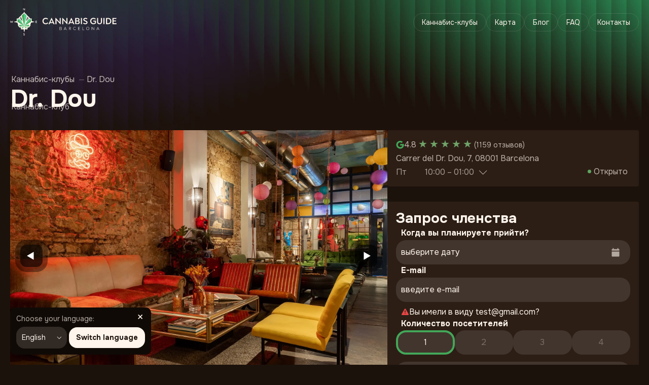

--- FILE ---
content_type: text/html; charset=UTF-8
request_url: https://ru.cannabisbcn.com/cannabis-club-raval/
body_size: 44324
content:
<!DOCTYPE html>
<html lang="ru-RU" >
<head>
<meta charset="UTF-8">
<meta name="viewport" content="width=device-width, initial-scale=1.0">
<!-- WP_HEAD() START -->
<script data-cfasync="false" data-no-defer="1" data-no-minify="1" data-no-optimize="1">var ewww_webp_supported=!1;function check_webp_feature(A,e){var w;e=void 0!==e?e:function(){},ewww_webp_supported?e(ewww_webp_supported):((w=new Image).onload=function(){ewww_webp_supported=0<w.width&&0<w.height,e&&e(ewww_webp_supported)},w.onerror=function(){e&&e(!1)},w.src="data:image/webp;base64,"+{alpha:"UklGRkoAAABXRUJQVlA4WAoAAAAQAAAAAAAAAAAAQUxQSAwAAAARBxAR/Q9ERP8DAABWUDggGAAAABQBAJ0BKgEAAQAAAP4AAA3AAP7mtQAAAA=="}[A])}check_webp_feature("alpha");</script><script data-cfasync="false" data-no-defer="1" data-no-minify="1" data-no-optimize="1">var Arrive=function(c,w){"use strict";if(c.MutationObserver&&"undefined"!=typeof HTMLElement){var r,a=0,u=(r=HTMLElement.prototype.matches||HTMLElement.prototype.webkitMatchesSelector||HTMLElement.prototype.mozMatchesSelector||HTMLElement.prototype.msMatchesSelector,{matchesSelector:function(e,t){return e instanceof HTMLElement&&r.call(e,t)},addMethod:function(e,t,r){var a=e[t];e[t]=function(){return r.length==arguments.length?r.apply(this,arguments):"function"==typeof a?a.apply(this,arguments):void 0}},callCallbacks:function(e,t){t&&t.options.onceOnly&&1==t.firedElems.length&&(e=[e[0]]);for(var r,a=0;r=e[a];a++)r&&r.callback&&r.callback.call(r.elem,r.elem);t&&t.options.onceOnly&&1==t.firedElems.length&&t.me.unbindEventWithSelectorAndCallback.call(t.target,t.selector,t.callback)},checkChildNodesRecursively:function(e,t,r,a){for(var i,n=0;i=e[n];n++)r(i,t,a)&&a.push({callback:t.callback,elem:i}),0<i.childNodes.length&&u.checkChildNodesRecursively(i.childNodes,t,r,a)},mergeArrays:function(e,t){var r,a={};for(r in e)e.hasOwnProperty(r)&&(a[r]=e[r]);for(r in t)t.hasOwnProperty(r)&&(a[r]=t[r]);return a},toElementsArray:function(e){return e=void 0!==e&&("number"!=typeof e.length||e===c)?[e]:e}}),e=(l.prototype.addEvent=function(e,t,r,a){a={target:e,selector:t,options:r,callback:a,firedElems:[]};return this._beforeAdding&&this._beforeAdding(a),this._eventsBucket.push(a),a},l.prototype.removeEvent=function(e){for(var t,r=this._eventsBucket.length-1;t=this._eventsBucket[r];r--)e(t)&&(this._beforeRemoving&&this._beforeRemoving(t),(t=this._eventsBucket.splice(r,1))&&t.length&&(t[0].callback=null))},l.prototype.beforeAdding=function(e){this._beforeAdding=e},l.prototype.beforeRemoving=function(e){this._beforeRemoving=e},l),t=function(i,n){var o=new e,l=this,s={fireOnAttributesModification:!1};return o.beforeAdding(function(t){var e=t.target;e!==c.document&&e!==c||(e=document.getElementsByTagName("html")[0]);var r=new MutationObserver(function(e){n.call(this,e,t)}),a=i(t.options);r.observe(e,a),t.observer=r,t.me=l}),o.beforeRemoving(function(e){e.observer.disconnect()}),this.bindEvent=function(e,t,r){t=u.mergeArrays(s,t);for(var a=u.toElementsArray(this),i=0;i<a.length;i++)o.addEvent(a[i],e,t,r)},this.unbindEvent=function(){var r=u.toElementsArray(this);o.removeEvent(function(e){for(var t=0;t<r.length;t++)if(this===w||e.target===r[t])return!0;return!1})},this.unbindEventWithSelectorOrCallback=function(r){var a=u.toElementsArray(this),i=r,e="function"==typeof r?function(e){for(var t=0;t<a.length;t++)if((this===w||e.target===a[t])&&e.callback===i)return!0;return!1}:function(e){for(var t=0;t<a.length;t++)if((this===w||e.target===a[t])&&e.selector===r)return!0;return!1};o.removeEvent(e)},this.unbindEventWithSelectorAndCallback=function(r,a){var i=u.toElementsArray(this);o.removeEvent(function(e){for(var t=0;t<i.length;t++)if((this===w||e.target===i[t])&&e.selector===r&&e.callback===a)return!0;return!1})},this},i=new function(){var s={fireOnAttributesModification:!1,onceOnly:!1,existing:!1};function n(e,t,r){return!(!u.matchesSelector(e,t.selector)||(e._id===w&&(e._id=a++),-1!=t.firedElems.indexOf(e._id)))&&(t.firedElems.push(e._id),!0)}var c=(i=new t(function(e){var t={attributes:!1,childList:!0,subtree:!0};return e.fireOnAttributesModification&&(t.attributes=!0),t},function(e,i){e.forEach(function(e){var t=e.addedNodes,r=e.target,a=[];null!==t&&0<t.length?u.checkChildNodesRecursively(t,i,n,a):"attributes"===e.type&&n(r,i)&&a.push({callback:i.callback,elem:r}),u.callCallbacks(a,i)})})).bindEvent;return i.bindEvent=function(e,t,r){t=void 0===r?(r=t,s):u.mergeArrays(s,t);var a=u.toElementsArray(this);if(t.existing){for(var i=[],n=0;n<a.length;n++)for(var o=a[n].querySelectorAll(e),l=0;l<o.length;l++)i.push({callback:r,elem:o[l]});if(t.onceOnly&&i.length)return r.call(i[0].elem,i[0].elem);setTimeout(u.callCallbacks,1,i)}c.call(this,e,t,r)},i},o=new function(){var a={};function i(e,t){return u.matchesSelector(e,t.selector)}var n=(o=new t(function(){return{childList:!0,subtree:!0}},function(e,r){e.forEach(function(e){var t=e.removedNodes,e=[];null!==t&&0<t.length&&u.checkChildNodesRecursively(t,r,i,e),u.callCallbacks(e,r)})})).bindEvent;return o.bindEvent=function(e,t,r){t=void 0===r?(r=t,a):u.mergeArrays(a,t),n.call(this,e,t,r)},o};d(HTMLElement.prototype),d(NodeList.prototype),d(HTMLCollection.prototype),d(HTMLDocument.prototype),d(Window.prototype);var n={};return s(i,n,"unbindAllArrive"),s(o,n,"unbindAllLeave"),n}function l(){this._eventsBucket=[],this._beforeAdding=null,this._beforeRemoving=null}function s(e,t,r){u.addMethod(t,r,e.unbindEvent),u.addMethod(t,r,e.unbindEventWithSelectorOrCallback),u.addMethod(t,r,e.unbindEventWithSelectorAndCallback)}function d(e){e.arrive=i.bindEvent,s(i,e,"unbindArrive"),e.leave=o.bindEvent,s(o,e,"unbindLeave")}}(window,void 0),ewww_webp_supported=!1;function check_webp_feature(e,t){var r;ewww_webp_supported?t(ewww_webp_supported):((r=new Image).onload=function(){ewww_webp_supported=0<r.width&&0<r.height,t(ewww_webp_supported)},r.onerror=function(){t(!1)},r.src="data:image/webp;base64,"+{alpha:"UklGRkoAAABXRUJQVlA4WAoAAAAQAAAAAAAAAAAAQUxQSAwAAAARBxAR/Q9ERP8DAABWUDggGAAAABQBAJ0BKgEAAQAAAP4AAA3AAP7mtQAAAA==",animation:"UklGRlIAAABXRUJQVlA4WAoAAAASAAAAAAAAAAAAQU5JTQYAAAD/////AABBTk1GJgAAAAAAAAAAAAAAAAAAAGQAAABWUDhMDQAAAC8AAAAQBxAREYiI/gcA"}[e])}function ewwwLoadImages(e){if(e){for(var t=document.querySelectorAll(".batch-image img, .image-wrapper a, .ngg-pro-masonry-item a, .ngg-galleria-offscreen-seo-wrapper a"),r=0,a=t.length;r<a;r++)ewwwAttr(t[r],"data-src",t[r].getAttribute("data-webp")),ewwwAttr(t[r],"data-thumbnail",t[r].getAttribute("data-webp-thumbnail"));for(var i=document.querySelectorAll("div.woocommerce-product-gallery__image"),r=0,a=i.length;r<a;r++)ewwwAttr(i[r],"data-thumb",i[r].getAttribute("data-webp-thumb"))}for(var n=document.querySelectorAll("video"),r=0,a=n.length;r<a;r++)ewwwAttr(n[r],"poster",e?n[r].getAttribute("data-poster-webp"):n[r].getAttribute("data-poster-image"));for(var o,l=document.querySelectorAll("img.ewww_webp_lazy_load"),r=0,a=l.length;r<a;r++)e&&(ewwwAttr(l[r],"data-lazy-srcset",l[r].getAttribute("data-lazy-srcset-webp")),ewwwAttr(l[r],"data-srcset",l[r].getAttribute("data-srcset-webp")),ewwwAttr(l[r],"data-lazy-src",l[r].getAttribute("data-lazy-src-webp")),ewwwAttr(l[r],"data-src",l[r].getAttribute("data-src-webp")),ewwwAttr(l[r],"data-orig-file",l[r].getAttribute("data-webp-orig-file")),ewwwAttr(l[r],"data-medium-file",l[r].getAttribute("data-webp-medium-file")),ewwwAttr(l[r],"data-large-file",l[r].getAttribute("data-webp-large-file")),null!=(o=l[r].getAttribute("srcset"))&&!1!==o&&o.includes("R0lGOD")&&ewwwAttr(l[r],"src",l[r].getAttribute("data-lazy-src-webp"))),l[r].className=l[r].className.replace(/\bewww_webp_lazy_load\b/,"");for(var s=document.querySelectorAll(".ewww_webp"),r=0,a=s.length;r<a;r++)e?(ewwwAttr(s[r],"srcset",s[r].getAttribute("data-srcset-webp")),ewwwAttr(s[r],"src",s[r].getAttribute("data-src-webp")),ewwwAttr(s[r],"data-orig-file",s[r].getAttribute("data-webp-orig-file")),ewwwAttr(s[r],"data-medium-file",s[r].getAttribute("data-webp-medium-file")),ewwwAttr(s[r],"data-large-file",s[r].getAttribute("data-webp-large-file")),ewwwAttr(s[r],"data-large_image",s[r].getAttribute("data-webp-large_image")),ewwwAttr(s[r],"data-src",s[r].getAttribute("data-webp-src"))):(ewwwAttr(s[r],"srcset",s[r].getAttribute("data-srcset-img")),ewwwAttr(s[r],"src",s[r].getAttribute("data-src-img"))),s[r].className=s[r].className.replace(/\bewww_webp\b/,"ewww_webp_loaded");window.jQuery&&jQuery.fn.isotope&&jQuery.fn.imagesLoaded&&(jQuery(".fusion-posts-container-infinite").imagesLoaded(function(){jQuery(".fusion-posts-container-infinite").hasClass("isotope")&&jQuery(".fusion-posts-container-infinite").isotope()}),jQuery(".fusion-portfolio:not(.fusion-recent-works) .fusion-portfolio-wrapper").imagesLoaded(function(){jQuery(".fusion-portfolio:not(.fusion-recent-works) .fusion-portfolio-wrapper").isotope()}))}function ewwwWebPInit(e){ewwwLoadImages(e),ewwwNggLoadGalleries(e),document.arrive(".ewww_webp",function(){ewwwLoadImages(e)}),document.arrive(".ewww_webp_lazy_load",function(){ewwwLoadImages(e)}),document.arrive("videos",function(){ewwwLoadImages(e)}),"loading"==document.readyState?document.addEventListener("DOMContentLoaded",ewwwJSONParserInit):("undefined"!=typeof galleries&&ewwwNggParseGalleries(e),ewwwWooParseVariations(e))}function ewwwAttr(e,t,r){null!=r&&!1!==r&&e.setAttribute(t,r)}function ewwwJSONParserInit(){"undefined"!=typeof galleries&&check_webp_feature("alpha",ewwwNggParseGalleries),check_webp_feature("alpha",ewwwWooParseVariations)}function ewwwWooParseVariations(e){if(e)for(var t=document.querySelectorAll("form.variations_form"),r=0,a=t.length;r<a;r++){var i=t[r].getAttribute("data-product_variations"),n=!1;try{for(var o in i=JSON.parse(i))void 0!==i[o]&&void 0!==i[o].image&&(void 0!==i[o].image.src_webp&&(i[o].image.src=i[o].image.src_webp,n=!0),void 0!==i[o].image.srcset_webp&&(i[o].image.srcset=i[o].image.srcset_webp,n=!0),void 0!==i[o].image.full_src_webp&&(i[o].image.full_src=i[o].image.full_src_webp,n=!0),void 0!==i[o].image.gallery_thumbnail_src_webp&&(i[o].image.gallery_thumbnail_src=i[o].image.gallery_thumbnail_src_webp,n=!0),void 0!==i[o].image.thumb_src_webp&&(i[o].image.thumb_src=i[o].image.thumb_src_webp,n=!0));n&&ewwwAttr(t[r],"data-product_variations",JSON.stringify(i))}catch(e){}}}function ewwwNggParseGalleries(e){if(e)for(var t in galleries){var r=galleries[t];galleries[t].images_list=ewwwNggParseImageList(r.images_list)}}function ewwwNggLoadGalleries(e){e&&document.addEventListener("ngg.galleria.themeadded",function(e,t){window.ngg_galleria._create_backup=window.ngg_galleria.create,window.ngg_galleria.create=function(e,t){var r=$(e).data("id");return galleries["gallery_"+r].images_list=ewwwNggParseImageList(galleries["gallery_"+r].images_list),window.ngg_galleria._create_backup(e,t)}})}function ewwwNggParseImageList(e){for(var t in e){var r=e[t];if(void 0!==r["image-webp"]&&(e[t].image=r["image-webp"],delete e[t]["image-webp"]),void 0!==r["thumb-webp"]&&(e[t].thumb=r["thumb-webp"],delete e[t]["thumb-webp"]),void 0!==r.full_image_webp&&(e[t].full_image=r.full_image_webp,delete e[t].full_image_webp),void 0!==r.srcsets)for(var a in r.srcsets)nggSrcset=r.srcsets[a],void 0!==r.srcsets[a+"-webp"]&&(e[t].srcsets[a]=r.srcsets[a+"-webp"],delete e[t].srcsets[a+"-webp"]);if(void 0!==r.full_srcsets)for(var i in r.full_srcsets)nggFSrcset=r.full_srcsets[i],void 0!==r.full_srcsets[i+"-webp"]&&(e[t].full_srcsets[i]=r.full_srcsets[i+"-webp"],delete e[t].full_srcsets[i+"-webp"])}return e}check_webp_feature("alpha",ewwwWebPInit);</script>
			<script type='text/javascript' src='//ajax.googleapis.com/ajax/libs/webfont/1/webfont.js'></script>
			<script type="text/javascript">
			WebFont.load({
				google: {
					families: ["Onest:500,700,regular,italic,","Onest:500,700,regular,italic,","Cabin Condensed:100,200,300,400,500,600,700,800,900","Cabin Condensed:100,200,300,400,500,600,700,800,900"]
				}
			});
			</script>
			<meta name='robots' content='index, follow, max-image-preview:large, max-snippet:-1, max-video-preview:-1' />
<link rel="alternate" href="https://cannabisbcn.com/cannabis-club-raval/" hreflang="x-default" />
<link rel="alternate" href="https://de.cannabisbcn.com/cannabis-club-raval/" hreflang="de" />
<link rel="alternate" href="https://cannabisbcn.com/cannabis-club-raval/" hreflang="en" />
<link rel="alternate" href="https://es.cannabisbcn.com/cannabis-club-raval/" hreflang="es" />
<link rel="alternate" href="https://fr.cannabisbcn.com/cannabis-club-raval/" hreflang="fr" />
<link rel="alternate" href="https://it.cannabisbcn.com/cannabis-club-raval/" hreflang="it" />
<link rel="alternate" href="https://ru.cannabisbcn.com/cannabis-club-raval/" hreflang="ru" />
<link rel="alternate" href="https://sv.cannabisbcn.com/cannabis-club-raval/" hreflang="sv" />
    <script type="text/javascript">
    (function() {
        var userLangs = navigator.languages || [navigator.language || navigator.userLanguage];

        console.log('Browser languages:', userLangs);

        var spanishLangs = [
            'es', 'es-AR', 'es-BO', 'es-CL', 'es-CO', 'es-CR', 'es-DO', 'es-EC', 'es-SV',
            'es-GT', 'es-HN', 'es-MX', 'es-NI', 'es-PA', 'es-PY', 'es-PE', 'es-PR', 'es-US', 'ca-valencia', 'oc-aranes',
            'es-ES', 'es-UY', 'es-VE', 'es-419', 'es-41',
            'ca', 'ca-ES', 'ca-FR', 'ca-IT', 'ca-AD',
            'eu', 'eu-ES', 'eu-FR',
            'gl', 'gl-ES',
            'an', 'an-ES',
            'ast', 'ast-ES',
            'oc', 'oc-ES'
        ];

        if (userLangs.some(lang => spanishLangs.some(spanishLang => lang.startsWith(spanishLang)))) {
            var style = document.createElement('style');
            style.type = 'text/css';
            style.innerHTML = '.noes_content { display: none !important; }';
            document.head.appendChild(style);
        }
    })();
    </script>
    
	<!-- This site is optimized with the Yoast SEO plugin v26.6 - https://yoast.com/wordpress/plugins/seo/ -->
	<title>Каннабис-клуб Dr Dou | Cannabis Guide BCN</title>
	<meta name="description" content="﻿Dr. Dou Cannabis Social Club — аутентичный каннабис-клуб в Равале, историческом центре Барселоны" />
	<link rel="canonical" href="https://ru.cannabisbcn.com/cannabis-club-raval/" />
	<meta property="og:locale" content="ru_RU" />
	<meta property="og:locale:alternate" content="de_DE" />
	<meta property="og:locale:alternate" content="en_US" />
	<meta property="og:locale:alternate" content="es_ES" />
	<meta property="og:locale:alternate" content="fr_FR" />
	<meta property="og:locale:alternate" content="it_IT" />
	<meta property="og:locale:alternate" content="sv_SE" />
	<meta property="og:type" content="article" />
	<meta property="og:title" content="Каннабис-клуб Dr Dou | Cannabis Guide BCN" />
	<meta property="og:description" content="﻿Dr. Dou Cannabis Social Club — аутентичный каннабис-клуб в Равале, историческом центре Барселоны" />
	<meta property="og:url" content="https://ru.cannabisbcn.com/cannabis-club-raval/" />
	<meta property="og:site_name" content="Cannabis Guide Barcelona" />
	<meta property="article:modified_time" content="2025-10-13T10:38:09+00:00" />
	<meta property="og:image" content="https://cannabisbcn.com/wp-content/uploads/Logo-Dr.Dou_.jpg" />
	<meta property="og:image:width" content="1563" />
	<meta property="og:image:height" content="1563" />
	<meta property="og:image:type" content="image/jpeg" />
	<meta name="twitter:card" content="summary_large_image" />
	<meta name="twitter:label1" content="Примерное время для чтения" />
	<meta name="twitter:data1" content="2 минуты" />
	<!-- / Yoast SEO plugin. -->


<link rel='dns-prefetch' href='//cannabisbcn.com' />
<link rel='dns-prefetch' href='//cdnjs.cloudflare.com' />
<link rel="alternate" title="oEmbed (JSON)" type="application/json+oembed" href="https://ru.cannabisbcn.com/wp-json/oembed/1.0/embed?url=https%3A%2F%2Fru.cannabisbcn.com%2Fcannabis-club-raval%2F" />
<link rel="alternate" title="oEmbed (XML)" type="text/xml+oembed" href="https://ru.cannabisbcn.com/wp-json/oembed/1.0/embed?url=https%3A%2F%2Fru.cannabisbcn.com%2Fcannabis-club-raval%2F&#038;format=xml" />
<style id='wp-img-auto-sizes-contain-inline-css' type='text/css'>
img:is([sizes=auto i],[sizes^="auto," i]){contain-intrinsic-size:3000px 1500px}
/*# sourceURL=wp-img-auto-sizes-contain-inline-css */
</style>

<link rel='stylesheet' id='agile-store-locator-init-css' href='https://cannabisbcn.com/wp-content/plugins/agile-store-locator/public/css/init.css' type='text/css' media='all' />
<link rel='stylesheet' id='crp-public-css' href='https://cannabisbcn.com/wp-content/plugins/custom-related-posts/dist/public.css' type='text/css' media='all' />
<link rel='stylesheet' id='mihdan-lite-youtube-embed-css' href='https://cannabisbcn.com/wp-content/plugins/mihdan-lite-youtube-embed/assets/dist/css/frontend.css' type='text/css' media='all' />
<link rel='stylesheet' id='oxygen-css' href='https://cannabisbcn.com/wp-content/plugins/oxygen/component-framework/oxygen.css' type='text/css' media='all' />
<style id='plvt-view-transitions-inline-css' type='text/css'>
@view-transition { navigation: auto; }
@media (prefers-reduced-motion: no-preference) {::view-transition-group(*) { animation-duration: 0.4s; }}
/*# sourceURL=plvt-view-transitions-inline-css */
</style>
<link rel='stylesheet' id='vlp-public-css' href='https://cannabisbcn.com/wp-content/plugins/visual-link-preview/dist/public.css' type='text/css' media='all' />
<script type="text/javascript" src="https://ru.cannabisbcn.com/wp-includes/js/jquery/jquery.min.js" id="jquery-core-js"></script>
<script type="text/javascript" id="plvt-view-transitions-js-after">
/* <![CDATA[ */
window.plvtInitViewTransitions=n=>{if(!window.navigation||!("CSSViewTransitionRule"in window))return void window.console.warn("View transitions not loaded as the browser is lacking support.");const t=(t,o,i)=>{const e=n.animations||{};return[...e[t].useGlobalTransitionNames?Object.entries(n.globalTransitionNames||{}).map((([n,t])=>[o.querySelector(n),t])):[],...e[t].usePostTransitionNames&&i?Object.entries(n.postTransitionNames||{}).map((([n,t])=>[i.querySelector(n),t])):[]]},o=async(n,t)=>{for(const[t,o]of n)t&&(t.style.viewTransitionName=o);await t;for(const[t]of n)t&&(t.style.viewTransitionName="")},i=()=>n.postSelector?document.querySelector(n.postSelector):null,e=t=>{if(!n.postSelector)return null;const o=(i=n.postSelector,e='a[href="'+t+'"]',i.split(",").map((n=>n.trim()+" "+e)).join(","));var i,e;const s=document.querySelector(o);return s?s.closest(n.postSelector):null};window.addEventListener("pageswap",(n=>{if(n.viewTransition){const s="default";let a;n.viewTransition.types.add(s),document.body.classList.contains("single")?a=t(s,document.body,i()):(document.body.classList.contains("home")||document.body.classList.contains("archive"))&&(a=t(s,document.body,e(n.activation.entry.url))),a&&o(a,n.viewTransition.finished)}})),window.addEventListener("pagereveal",(n=>{if(n.viewTransition){const s="default";let a;n.viewTransition.types.add(s),document.body.classList.contains("single")?a=t(s,document.body,i()):(document.body.classList.contains("home")||document.body.classList.contains("archive"))&&(a=t(s,document.body,window.navigation.activation.from?e(window.navigation.activation.from.url):null)),a&&o(a,n.viewTransition.ready)}}))};
plvtInitViewTransitions( {"postSelector":".wp-block-post.post, article.post, body.single main","globalTransitionNames":{"header, .oxy-header":"header","main, .ct-section":"main"},"postTransitionNames":{".wp-block-post-title, .entry-title":"post-title",".wp-post-image, .ct-image":"post-thumbnail",".wp-block-post-content, .entry-content":"post-content"},"animations":{"default":{"useGlobalTransitionNames":true,"usePostTransitionNames":true}}} )
//# sourceURL=plvt-view-transitions-js-after
/* ]]> */
</script>
<meta name="generator" content="view-transitions 1.1.1">
<script type="text/javascript">
    (function() {
        var domainParts = window.location.hostname.split(".");
        var isSubdomain = domainParts.length > 2;
        var domain = domainParts.slice(-2).join(".");
        var subdomain = isSubdomain ? domainParts[0] : "";
        var fontUrlBase = isSubdomain ? "https://" + subdomain + "." + domain + "/wp-content/map-icons/fontello" : "https://" + domain + "/wp-content/map-icons/fontello";

        var fontFace = new FontFace("asl-icons", "url(" + fontUrlBase + ".woff2) format(\"woff2\"), url(" + fontUrlBase + ".woff) format(\"woff\"), url(" + fontUrlBase + ".ttf) format(\"truetype\")", {
            weight: "normal",
            style: "normal"
        });

        fontFace.load().then(function(loadedFace) {
            document.fonts.add(loadedFace);
            document.body.style.fontFamily = "\"asl-icons\", sans-serif";
        }).catch(function(error) {
            console.error("Error loading font: ", error);
        });
    })();
    </script>    <script type="text/javascript">
        ;const REDIR_CONF = {
            lang: ['ca', 'ca-valencia', 'ca-ES', 'eu', 'eu-ES', 'gl', 'gl-ES', 'ast', 'an', 'oc-aranes'],
            redirect: [
                ['/cannabis-faq/', 'https://es.cannabisbcn.com/cannabis-faq/'],
                ['/terms-and-conditions/', 'https://es.cannabisbcn.com/terms-and-conditions/'],
                ['/contact-us/', 'https://es.cannabisbcn.com/contact-us/'],
                ['/privacy-policy/', 'https://es.cannabisbcn.com/privacy-policy/'],
                ['/cannabis-map/', 'https://es.cannabisbcn.com/cannabis-map/'],
                ['/hq-barcelona/', 'https://es.cannabisbcn.com/hq-barcelona/'],
                ['/cannabis-club-raval/', 'https://es.cannabisbcn.com/cannabis-club-raval/'],
                ['/cannabis-club-sant-antoni/', 'https://es.cannabisbcn.com/cannabis-club-sant-antoni/'],
                ['/coffeeshop-eixample/', 'https://es.cannabisbcn.com/coffeeshop-eixample/'],
                ['/marijuana-club/', 'https://es.cannabisbcn.com/marijuana-club/'],
                ['/cannabis-blog/', 'https://es.cannabisbcn.com/cannabis-blog/'],
                ['/first-time-at-the-club-what-should-i-do/', 'https://es.cannabisbcn.com/first-time-at-the-club-what-should-i-do/'],
                ['how-to-join-a-cannabis-club-in-barcelona/', 'https://es.cannabisbcn.com/como-unirse-a-la-asociacion-de-fumadores-de-cannabis-en-barcelona/'],
                ['/buying-weed-in-barcelona-is-it-myth-or-reality/', 'https://es.cannabisbcn.com/buying-weed-in-barcelona-is-it-myth-or-reality/'],
                ['/les-corts-cannabis-club/', 'https://es.cannabisbcn.com/les-corts-cannabis-club/']
            ],
            default: 'https://es.cannabisbcn.com/'
        };

        (function(){
            var lang = navigator.language;
            var path = window.location.pathname;
            var currentDomain = window.location.hostname;

            if (currentDomain !== 'es.cannabisbcn.com' && (lang.includes('es') || REDIR_CONF.lang.includes(lang))) {
                for (var i = 0; i < REDIR_CONF.redirect.length; i++) {
                    if (REDIR_CONF.redirect[i][0] === path) {
                        window.location.href = REDIR_CONF.redirect[i][1];
                        return;
                    }
                }
                window.location.href = REDIR_CONF.default;
            }
        })();
    </script>
        <!-- Yandex.Metrika counter -->
	<script type="text/javascript" >
	   (function(m,e,t,r,i,k,a){m[i]=m[i]||function(){(m[i].a=m[i].a||[]).push(arguments)};
	   m[i].l=1*new Date();
	   for (var j = 0; j < document.scripts.length; j++) {if (document.scripts[j].src === r) { return; }}
	   k=e.createElement(t),a=e.getElementsByTagName(t)[0],k.async=1,k.src=r,a.parentNode.insertBefore(k,a)})
	   (window, document, "script", "https://mc.webvisor.org/metrika/tag_ww.js", "ym");

	   ym(100119192, "init", {
			clickmap:true,
			trackLinks:true,
			accurateTrackBounce:true,
			webvisor:true
	   });
	</script>
	<noscript><div><img src="https://mc.yandex.ru/watch/100119192" style="position:absolute; left:-9999px;" alt="" /></div></noscript>
	<!-- /Yandex.Metrika counter -->
    <script src="https://analytics.ahrefs.com/analytics.js" data-key="KmwHntLvPyK+RrTpQre99A" async></script>
    <meta name="generator" content="speculation-rules 1.6.0">
<link rel="icon" href="https://ru.cannabisbcn.com/wp-content/uploads/Favicon-150x150.png" sizes="32x32" />
<link rel="icon" href="https://ru.cannabisbcn.com/wp-content/uploads/Favicon-300x300.png" sizes="192x192" />
<link rel="apple-touch-icon" href="https://ru.cannabisbcn.com/wp-content/uploads/Favicon-300x300.png" />
<meta name="msapplication-TileImage" content="https://ru.cannabisbcn.com/wp-content/uploads/Favicon-300x300.png" />
		<style type="text/css" id="wp-custom-css">
			/* (удали всю строку)

.noes_content {
	display: none!important;
}

(удали всю строку) */  		</style>
		<link rel='stylesheet' id='oxygen-cache-68451-css' href='//cannabisbcn.com/wp-content/uploads/oxygen/css/68451.css?cache=1752584327' type='text/css' media='all' />
<link rel='stylesheet' id='oxygen-cache-64236-css' href='//cannabisbcn.com/wp-content/uploads/oxygen/css/64236.css?cache=1754648353' type='text/css' media='all' />
<link rel='stylesheet' id='oxygen-cache-64229-css' href='//cannabisbcn.com/wp-content/uploads/oxygen/css/64229.css?cache=1761307623' type='text/css' media='all' />
<link rel='stylesheet' id='oxygen-cache-64263-css' href='//cannabisbcn.com/wp-content/uploads/oxygen/css/64263.css?cache=1766239858' type='text/css' media='all' />
<link rel='stylesheet' id='oxygen-universal-styles-css' href='//cannabisbcn.com/wp-content/uploads/oxygen/css/universal.css?cache=1766239857' type='text/css' media='all' />
<style id="wpforms-css-vars-root">
				:root {
					--wpforms-field-border-radius: 3px;
--wpforms-field-border-style: solid;
--wpforms-field-border-size: 1px;
--wpforms-field-background-color: #ffffff;
--wpforms-field-border-color: rgba( 0, 0, 0, 0.25 );
--wpforms-field-border-color-spare: rgba( 0, 0, 0, 0.25 );
--wpforms-field-text-color: rgba( 0, 0, 0, 0.7 );
--wpforms-field-menu-color: #ffffff;
--wpforms-label-color: rgba( 0, 0, 0, 0.85 );
--wpforms-label-sublabel-color: rgba( 0, 0, 0, 0.55 );
--wpforms-label-error-color: #d63637;
--wpforms-button-border-radius: 3px;
--wpforms-button-border-style: none;
--wpforms-button-border-size: 1px;
--wpforms-button-background-color: #066aab;
--wpforms-button-border-color: #066aab;
--wpforms-button-text-color: #ffffff;
--wpforms-page-break-color: #066aab;
--wpforms-background-image: none;
--wpforms-background-position: center center;
--wpforms-background-repeat: no-repeat;
--wpforms-background-size: cover;
--wpforms-background-width: 100px;
--wpforms-background-height: 100px;
--wpforms-background-color: rgba( 0, 0, 0, 0 );
--wpforms-background-url: none;
--wpforms-container-padding: 0px;
--wpforms-container-border-style: none;
--wpforms-container-border-width: 1px;
--wpforms-container-border-color: #000000;
--wpforms-container-border-radius: 3px;
--wpforms-field-size-input-height: 43px;
--wpforms-field-size-input-spacing: 15px;
--wpforms-field-size-font-size: 16px;
--wpforms-field-size-line-height: 19px;
--wpforms-field-size-padding-h: 14px;
--wpforms-field-size-checkbox-size: 16px;
--wpforms-field-size-sublabel-spacing: 5px;
--wpforms-field-size-icon-size: 1;
--wpforms-label-size-font-size: 16px;
--wpforms-label-size-line-height: 19px;
--wpforms-label-size-sublabel-font-size: 14px;
--wpforms-label-size-sublabel-line-height: 17px;
--wpforms-button-size-font-size: 17px;
--wpforms-button-size-height: 41px;
--wpforms-button-size-padding-h: 15px;
--wpforms-button-size-margin-top: 10px;
--wpforms-container-shadow-size-box-shadow: none;

				}
			</style><!-- END OF WP_HEAD() -->
<link rel='stylesheet' id='wpforms-choicesjs-css' href='https://cannabisbcn.com/wp-content/plugins/wpforms/assets/css/choices.min.css' type='text/css' media='all' />
<link rel='stylesheet' id='wpforms-layout-css' href='https://cannabisbcn.com/wp-content/plugins/wpforms/assets/pro/css/fields/layout.min.css' type='text/css' media='all' />
<link rel='stylesheet' id='wpforms-repeater-css' href='https://cannabisbcn.com/wp-content/plugins/wpforms/assets/pro/css/fields/repeater.min.css' type='text/css' media='all' />
<link rel='stylesheet' id='wpforms-content-frontend-css' href='https://cannabisbcn.com/wp-content/plugins/wpforms/assets/pro/css/fields/content/frontend.min.css' type='text/css' media='all' />
<link rel='stylesheet' id='wpforms-password-field-css' href='https://cannabisbcn.com/wp-content/plugins/wpforms/assets/pro/css/fields/password.min.css' type='text/css' media='all' />
<link rel='stylesheet' id='wpforms-smart-phone-field-css' href='https://cannabisbcn.com/wp-content/plugins/wpforms/assets/pro/css/fields/phone/intl-tel-input.min.css' type='text/css' media='all' />
<link rel='stylesheet' id='wpforms-dropzone-css' href='https://cannabisbcn.com/wp-content/plugins/wpforms/assets/pro/css/dropzone.min.css' type='text/css' media='all' />
<link rel='stylesheet' id='wpforms-modal-views-css' href='https://cannabisbcn.com/wp-content/plugins/wpforms/assets/pro/css/fields/richtext/modal-views.min.css' type='text/css' media='all' />
<link rel='stylesheet' id='wpforms-richtext-frontend-full-css' href='https://cannabisbcn.com/wp-content/plugins/wpforms/assets/pro/css/fields/richtext/frontend-full.min.css' type='text/css' media='all' />
<link rel='stylesheet' id='wpforms-modern-full-css' href='https://cannabisbcn.com/wp-content/plugins/wpforms/assets/css/frontend/modern/wpforms-full.min.css' type='text/css' media='all' />
<link rel='stylesheet' id='wpforms-jquery-timepicker-css' href='https://cannabisbcn.com/wp-content/plugins/wpforms/assets/lib/jquery.timepicker/jquery.timepicker.min.css' type='text/css' media='all' />
<link rel='stylesheet' id='wpforms-flatpickr-css' href='https://cannabisbcn.com/wp-content/plugins/wpforms/assets/lib/flatpickr/flatpickr.min.css' type='text/css' media='all' />
<link rel='stylesheet' id='wpforms-pro-modern-full-css' href='https://cannabisbcn.com/wp-content/plugins/wpforms/assets/pro/css/frontend/modern/wpforms-full.min.css' type='text/css' media='all' />
</head>
<body class="wp-singular club-template-default single single-club postid-754 wp-theme-oxygen-is-not-a-theme  wp-embed-responsive oxygen-body" data-country="US">




						<div id="user-language-select" class="ct-div-block" ><div id="manual-language" class="ct-code-block" ><div id="manual-lang" style="display: none;">
    <span style="display: none;">	<li class="lang-item lang-item-2122 lang-item-de lang-item-first"><a  lang="de-DE" hreflang="de-DE" href="https://de.cannabisbcn.com/cannabis-club-raval/">DE</a></li>
	<li class="lang-item lang-item-3 lang-item-en"><a  lang="en-US" hreflang="en-US" href="https://cannabisbcn.com/cannabis-club-raval/">EN</a></li>
	<li class="lang-item lang-item-39 lang-item-es"><a  lang="es-ES" hreflang="es-ES" href="https://es.cannabisbcn.com/cannabis-club-raval/">ES</a></li>
	<li class="lang-item lang-item-45 lang-item-fr"><a  lang="fr-FR" hreflang="fr-FR" href="https://fr.cannabisbcn.com/cannabis-club-raval/">FR</a></li>
	<li class="lang-item lang-item-94 lang-item-it"><a  lang="it-IT" hreflang="it-IT" href="https://it.cannabisbcn.com/cannabis-club-raval/">IT</a></li>
	<li class="lang-item lang-item-2240 lang-item-sv"><a  lang="sv-SE" hreflang="sv-SE" href="https://sv.cannabisbcn.com/cannabis-club-raval/">SV</a></li>
</span>

    <p style="display: none;">🌍 Browser language: <span id="browser-lang">Detecting...</span></p>
    <p style="display: none;">🏠 Current site language: <span id="site-lang">ru</span></p>

    <button id="close-lang-selection">&times;</button>

    <div id="language-selection">
        <label for="language-select" id="language-label">Choose your language:</label>
        <div id="language-selection-select"><select id="language-select"></select></div>
        <button id="change-language-button">Switch language</button>
    </div>
</div></div><div id="code_block-198-64229" class="ct-code-block" ></div></div><header id="_header-1-64229" class="oxy-header-wrapper oxy-overlay-header oxy-header" ><div id="_header_row-2-64229" class="oxy-header-row" ><div class="oxy-header-container"><div id="_header_left-3-64229" class="oxy-header-left" ><a id="link-7-64229" class="ct-link" href="/" target="_self"  ><img  id="image-8-64229" alt="Cannabis Guide Barcelona" src="/wp-content/uploads/logo.svg" class="ct-image"/></a></div><div id="_header_center-4-64229" class="oxy-header-center" ></div><div id="_header_right-5-64229" class="oxy-header-right" ><nav id="_nav_menu-41-64229" class="oxy-nav-menu top-menu oxy-nav-menu-dropdowns oxy-nav-menu-dropdown-arrow" ><div class='oxy-menu-toggle'><div class='oxy-nav-menu-hamburger-wrap'><div class='oxy-nav-menu-hamburger'><div class='oxy-nav-menu-hamburger-line'></div><div class='oxy-nav-menu-hamburger-line'></div><div class='oxy-nav-menu-hamburger-line'></div></div></div></div><div class="menu-menu-ru-container"><ul id="menu-menu-ru" class="oxy-nav-menu-list"><li id="menu-item-717" class="menu-item menu-item-type-post_type menu-item-object-page menu-item-home menu-item-717"><a href="https://ru.cannabisbcn.com/">Каннабис-клубы</a></li>
<li id="menu-item-716" class="menu-item menu-item-type-post_type menu-item-object-page menu-item-716"><a href="https://ru.cannabisbcn.com/cannabis-map/">Карта</a></li>
<li id="menu-item-718" class="menu-item menu-item-type-post_type menu-item-object-page current_page_parent menu-item-718"><a href="https://ru.cannabisbcn.com/cannabis-blog/">Блог</a></li>
<li id="menu-item-715" class="menu-item menu-item-type-post_type menu-item-object-page menu-item-715"><a href="https://ru.cannabisbcn.com/cannabis-faq/">FAQ</a></li>
<li id="menu-item-714" class="menu-item menu-item-type-post_type menu-item-object-page menu-item-714"><a href="https://ru.cannabisbcn.com/contact-us/">Контакты</a></li>
</ul></div></nav><div id="fancy_icon-94-64229" class="ct-fancy-icon mobile-menu-icon" ><svg id="svg-fancy_icon-94-64229"><use xlink:href="#Lineariconsicon-menu"></use></svg></div></div></div></div></header>
		<section id="section-2-64231" class=" ct-section" ><div class="ct-section-inner-wrap"><div id="div_block-4-64231" class="ct-div-block oxel-breadcrumb-wrapper" ><div id="code_block-9-64236" class="ct-code-block oxel-breadcrumb-code" >
<nav aria-label="Breadcrumb" class="oxel-breadcrumb" itemscope itemtype="https://schema.org/BreadcrumbList">
    <ol>
                                <li itemprop="itemListElement" itemscope itemtype="https://schema.org/ListItem">
                                    <a href="https://ru.cannabisbcn.com/" itemprop="item">
                        <span itemprop="name">Каннабис-клубы</span>
                    </a>
                                <meta itemprop="position" content="1" />
                                    <span class="delimiter">—</span>
                            </li>
                                <li itemprop="itemListElement" itemscope itemtype="https://schema.org/ListItem">
                                    <span itemprop="name">Dr. Dou</span>
                                <meta itemprop="position" content="2" />
                            </li>
            </ol>
</nav>
</div></div><div id="code_block-6-64236" class="ct-code-block" ><h1>Dr. Dou</h1></div><div id="text_block-7-64236" class="ct-text-block club_subtitle" ><span id="span-8-64236" class="ct-span" >Каннабис-клуб</span></div></div></section><section id="section-2-64263" class=" ct-section" ><div class="ct-section-inner-wrap"><div id="div_block-10-64263" class="ct-div-block" ><div id="div_block-11-64263" class="ct-div-block" ><div id="div_block-24-64263" class="ct-div-block oxel_dynamicslider" ><div id="code_block-25-64263" class="ct-code-block" ><link rel="stylesheet" href="https://cdnjs.cloudflare.com/ajax/libs/Swiper/5.4.5/css/swiper.min.css" />

<script src="https://cdnjs.cloudflare.com/ajax/libs/Swiper/5.4.5/js/swiper.min.js"></script>

<!-- Instructions

The Dynamic Slider is a Repeater wrapped in a swiper.js container.

To edit the query for the slider, find Dynamic Slider > Slider Container > Repeater in the
Structure Pane. You can then manipulate the Repeater via the Properties Pane.

You can add or remove dynamic data elements to the Repeater Div to change the leyout. Note that you'll
only see the first item in the builder preview, but on the front end all items matching the Repeater
query will be returned as slides.

--></div><div id="div_block-26-64263" class="ct-div-block swiper-container oxel_dynamicslider__container" ><div id="_dynamic_list-27-64263" class="oxy-dynamic-list swiper-wrapper"><div id="div_block-28-64263-1" class="ct-div-block swiper-slide" data-id="div_block-28-64263"><img loading="lazy" id="image-460-64263-1" alt="&#1047;&#1086;&#1085;&#1072; &#1088;&#1077;&#1083;&#1072;&#1082;&#1089;&#1072; &#1074; &#1082;&#1072;&#1085;&#1085;&#1072;&#1073;&#1080;&#1089;-&#1082;&#1083;&#1091;&#1073;&#1077; Dr. Dou &#1074; &#1041;&#1072;&#1088;&#1089;&#1077;&#1083;&#1086;&#1085;&#1077;" src="[data-uri]" class="ct-image ewww_webp" title="Dr. Dou" data-id="image-460-64263" data-src-img="https://ru.cannabisbcn.com/wp-content/uploads/dr-dou.jpeg" data-src-webp="https://ru.cannabisbcn.com/wp-content/uploads/dr-dou.jpeg.webp" data-eio="j"><noscript><img loading="lazy" id="image-460-64263-1" alt="&#1047;&#1086;&#1085;&#1072; &#1088;&#1077;&#1083;&#1072;&#1082;&#1089;&#1072; &#1074; &#1082;&#1072;&#1085;&#1085;&#1072;&#1073;&#1080;&#1089;-&#1082;&#1083;&#1091;&#1073;&#1077; Dr. Dou &#1074; &#1041;&#1072;&#1088;&#1089;&#1077;&#1083;&#1086;&#1085;&#1077;" src="https://ru.cannabisbcn.com/wp-content/uploads/dr-dou.jpeg" class="ct-image" title="Dr. Dou" data-id="image-460-64263"></noscript></div><div id="div_block-28-64263-2" class="ct-div-block swiper-slide" data-id="div_block-28-64263"><img loading="lazy" id="image-460-64263-2" alt="&#1042;&#1085;&#1091;&#1090;&#1088;&#1077;&#1085;&#1085;&#1077;&#1077; &#1087;&#1088;&#1086;&#1089;&#1090;&#1088;&#1072;&#1085;&#1089;&#1090;&#1074;&#1086; &#1082;&#1086;&#1092;&#1077;&#1096;&#1086;&#1087;&#1072; Dr. Dou &#1074; &#1041;&#1072;&#1088;&#1089;&#1077;&#1083;&#1086;&#1085;&#1077;" src="[data-uri]" class="ct-image ewww_webp" title="Dr. Dou" data-id="image-460-64263" data-src-img="https://ru.cannabisbcn.com/wp-content/uploads/dr-dou-social-club.jpeg" data-src-webp="https://ru.cannabisbcn.com/wp-content/uploads/dr-dou-social-club.jpeg.webp" data-eio="j"><noscript><img loading="lazy" id="image-460-64263-2" alt="&#1042;&#1085;&#1091;&#1090;&#1088;&#1077;&#1085;&#1085;&#1077;&#1077; &#1087;&#1088;&#1086;&#1089;&#1090;&#1088;&#1072;&#1085;&#1089;&#1090;&#1074;&#1086; &#1082;&#1086;&#1092;&#1077;&#1096;&#1086;&#1087;&#1072; Dr. Dou &#1074; &#1041;&#1072;&#1088;&#1089;&#1077;&#1083;&#1086;&#1085;&#1077;" src="https://ru.cannabisbcn.com/wp-content/uploads/dr-dou-social-club.jpeg" class="ct-image" title="Dr. Dou" data-id="image-460-64263"></noscript></div><div id="div_block-28-64263-3" class="ct-div-block swiper-slide" data-id="div_block-28-64263"><img loading="lazy" id="image-460-64263-3" alt="&#1052;&#1103;&#1075;&#1082;&#1080;&#1077; &#1076;&#1080;&#1074;&#1072;&#1085;&#1099; &#1074; &#1082;&#1072;&#1085;&#1085;&#1072;&#1073;&#1080;&#1089;-&#1082;&#1083;&#1091;&#1073;&#1077; Dr. Dou" src="[data-uri]" class="ct-image ewww_webp" title="Dr. Dou" data-id="image-460-64263" data-src-img="https://ru.cannabisbcn.com/wp-content/uploads/dr-dou-barcelona.jpeg" data-src-webp="https://ru.cannabisbcn.com/wp-content/uploads/dr-dou-barcelona.jpeg.webp" data-eio="j"><noscript><img loading="lazy" id="image-460-64263-3" alt="&#1052;&#1103;&#1075;&#1082;&#1080;&#1077; &#1076;&#1080;&#1074;&#1072;&#1085;&#1099; &#1074; &#1082;&#1072;&#1085;&#1085;&#1072;&#1073;&#1080;&#1089;-&#1082;&#1083;&#1091;&#1073;&#1077; Dr. Dou" src="https://ru.cannabisbcn.com/wp-content/uploads/dr-dou-barcelona.jpeg" class="ct-image" title="Dr. Dou" data-id="image-460-64263"></noscript></div><div id="div_block-28-64263-4" class="ct-div-block swiper-slide" data-id="div_block-28-64263"><img loading="lazy" id="image-460-64263-4" alt="&#1047;&#1086;&#1085;&#1072; &#1086;&#1090;&#1076;&#1099;&#1093;&#1072; &#1074; &#1089;&#1086;&#1094;&#1080;&#1072;&#1083;&#1100;&#1085;&#1086;&#1084; &#1082;&#1083;&#1091;&#1073;&#1077; Dr. Dou" src="[data-uri]" class="ct-image ewww_webp" title="Dr. Dou" data-id="image-460-64263" data-src-img="https://ru.cannabisbcn.com/wp-content/uploads/doctor-dou-barcelona.jpeg" data-src-webp="https://ru.cannabisbcn.com/wp-content/uploads/doctor-dou-barcelona.jpeg.webp" data-eio="j"><noscript><img loading="lazy" id="image-460-64263-4" alt="&#1047;&#1086;&#1085;&#1072; &#1086;&#1090;&#1076;&#1099;&#1093;&#1072; &#1074; &#1089;&#1086;&#1094;&#1080;&#1072;&#1083;&#1100;&#1085;&#1086;&#1084; &#1082;&#1083;&#1091;&#1073;&#1077; Dr. Dou" src="https://ru.cannabisbcn.com/wp-content/uploads/doctor-dou-barcelona.jpeg" class="ct-image" title="Dr. Dou" data-id="image-460-64263"></noscript></div><div id="div_block-28-64263-5" class="ct-div-block swiper-slide" data-id="div_block-28-64263"><img loading="lazy" id="image-460-64263-5" alt="&#1048;&#1085;&#1090;&#1077;&#1088;&#1100;&#1077;&#1088; &#1082;&#1086;&#1092;&#1077;&#1083;&#1086;&#1087;&#1072; Dr. Dou" src="[data-uri]" class="ct-image ewww_webp" title="Dr. Dou" data-id="image-460-64263" data-src-img="https://ru.cannabisbcn.com/wp-content/uploads/dr-dou-cannabis-club.jpeg" data-src-webp="https://ru.cannabisbcn.com/wp-content/uploads/dr-dou-cannabis-club.jpeg.webp" data-eio="j"><noscript><img loading="lazy" id="image-460-64263-5" alt="&#1048;&#1085;&#1090;&#1077;&#1088;&#1100;&#1077;&#1088; &#1082;&#1086;&#1092;&#1077;&#1083;&#1086;&#1087;&#1072; Dr. Dou" src="https://ru.cannabisbcn.com/wp-content/uploads/dr-dou-cannabis-club.jpeg" class="ct-image" title="Dr. Dou" data-id="image-460-64263"></noscript></div><div id="div_block-28-64263-6" class="ct-div-block swiper-slide" data-id="div_block-28-64263"><img loading="lazy" id="image-460-64263-6" alt="&#1041;&#1072;&#1088; &#1089; &#1074;&#1099;&#1073;&#1086;&#1088;&#1086;&#1084; &#1085;&#1072;&#1087;&#1080;&#1090;&#1082;&#1086;&#1074; &#1074; &#1082;&#1083;&#1091;&#1073;&#1077; Dr. Dou &#1074; &#1041;&#1072;&#1088;&#1089;&#1077;&#1083;&#1086;&#1085;&#1077;" src="[data-uri]" class="ct-image ewww_webp" title="Dr. Dou" data-id="image-460-64263" data-src-img="https://ru.cannabisbcn.com/wp-content/uploads/dr-dou-social-club-barcelona.jpeg" data-src-webp="https://ru.cannabisbcn.com/wp-content/uploads/dr-dou-social-club-barcelona.jpeg.webp" data-eio="j"><noscript><img loading="lazy" id="image-460-64263-6" alt="&#1041;&#1072;&#1088; &#1089; &#1074;&#1099;&#1073;&#1086;&#1088;&#1086;&#1084; &#1085;&#1072;&#1087;&#1080;&#1090;&#1082;&#1086;&#1074; &#1074; &#1082;&#1083;&#1091;&#1073;&#1077; Dr. Dou &#1074; &#1041;&#1072;&#1088;&#1089;&#1077;&#1083;&#1086;&#1085;&#1077;" src="https://ru.cannabisbcn.com/wp-content/uploads/dr-dou-social-club-barcelona.jpeg" class="ct-image" title="Dr. Dou" data-id="image-460-64263"></noscript></div><div id="div_block-28-64263-7" class="ct-div-block swiper-slide" data-id="div_block-28-64263"><img loading="lazy" id="image-460-64263-7" alt="&#1044;&#1080;&#1089;&#1087;&#1077;&#1085;&#1089;&#1072;&#1088;&#1080;&#1081; &#1089; &#1084;&#1072;&#1088;&#1080;&#1093;&#1091;&#1072;&#1085;&#1086;&#1081; &#1074; &#1082;&#1083;&#1091;&#1073;&#1072; Dr. Dou" src="[data-uri]" class="ct-image ewww_webp" title="Dr. Dou" data-id="image-460-64263" data-src-img="https://ru.cannabisbcn.com/wp-content/uploads/cannabis-club-raval.jpeg" data-src-webp="https://ru.cannabisbcn.com/wp-content/uploads/cannabis-club-raval.jpeg.webp" data-eio="j"><noscript><img loading="lazy" id="image-460-64263-7" alt="&#1044;&#1080;&#1089;&#1087;&#1077;&#1085;&#1089;&#1072;&#1088;&#1080;&#1081; &#1089; &#1084;&#1072;&#1088;&#1080;&#1093;&#1091;&#1072;&#1085;&#1086;&#1081; &#1074; &#1082;&#1083;&#1091;&#1073;&#1072; Dr. Dou" src="https://ru.cannabisbcn.com/wp-content/uploads/cannabis-club-raval.jpeg" class="ct-image" title="Dr. Dou" data-id="image-460-64263"></noscript></div>                    
                                            
                                        
                    </div>
</div></div><div id="div_block-390-64263" class="ct-div-block" ><div id="shortcode-622-64263" class="ct-shortcode" ><span class="club-rating"><img src="/wp-content/uploads/2024/06/google.svg" alt="Google" class="google-icon" >4.8 <span class="star-rating"><span class="star" style="--fill:100%;"><span class="star-bg">★</span><span class="star-fill">★</span></span><span class="star" style="--fill:100%;"><span class="star-bg">★</span><span class="star-fill">★</span></span><span class="star" style="--fill:100%;"><span class="star-bg">★</span><span class="star-fill">★</span></span><span class="star" style="--fill:100%;"><span class="star-bg">★</span><span class="star-fill">★</span></span><span class="star" style="--fill:80%;"><span class="star-bg">★</span><span class="star-fill">★</span></span></span> <span class="club-rating-reviews">(1159 отзывов)</span></span></div><div id="text_block-394-64263" class="ct-text-block" ><span id="span-395-64263" class="ct-span" >Carrer del Dr. Dou, 7, 08001 Barcelona</span></div><div id="div_block-396-64263" class="ct-div-block second-line" ><div id="div_block-397-64263" class="ct-div-block oxel_accordion" ><div id="code_block-398-64263" class="ct-code-block" ><!-- --></div><button id="div_block-399-64263" class="ct-div-block oxel_accordion__row"  aria-expanded="false"><div id="div_block-400-64263" class="ct-div-block oxel_accordion__row_left" ><div id="code_block-401-64263" class="ct-code-block second-line-child" ><div class="club-hours-single-today"><span class="day">Пт</span> <span class="hours">10:00 – 01:00</span></div></div></div><div id="fancy_icon-402-64263" class="ct-fancy-icon oxel_accordion__icon" ><svg id="svg-fancy_icon-402-64263"><use xlink:href="#Lineariconsicon-chevron-down"></use></svg></div></button><div id="div_block-403-64263" class="ct-div-block oxel_accordion__content oxel_accordion__content__hidden" ><div id="code_block-404-64263" class="ct-code-block" ><ul class="club-hours"><li><span class="day">Пн</span><span class="hours">10:00 – 00:00</span></li><li><span class="day">Вт</span><span class="hours">10:00 – 00:00</span></li><li><span class="day">Ср</span><span class="hours">10:00 – 00:00</span></li><li><span class="day">Чт</span><span class="hours">10:00 – 00:00</span></li><li><span class="day"><strong>Пт</strong></span><span class="hours"><strong>10:00 – 01:00</strong></span></li><li><span class="day">Сб</span><span class="hours">10:00 – 01:00</span></li><li><span class="day">Вс</span><span class="hours">10:00 – 00:00</span></li></ul></div></div></div><div id="code_block-405-64263" class="ct-code-block second-line-child" ><span style="display: inline-flex; align-items: center;">
                        <span style="display: inline-block; width: 7px; height: 7px; background-color: #5FA561; border-radius: 50%; margin-right: 5px;"></span>
                        Открыто
                    </span></div></div><div id="div_block-474-64263" class="ct-div-block noes_content" ><div id="code_block-469-64263" class="ct-code-block " ><a class="to-form-button" style="text-decoration: none;" href="#by_button">Получить приглашение</a></div><div id="code_block-473-64263" class="ct-code-block why_i_need" >Зачем нужно приглашение?</div></div></div><div id="div_block-35-64263" class="ct-div-block" ><div id="div_block-49-64263" class="ct-div-block attribute_50" ><img  id="image-53-64263" alt="Members only" src="https://ru.cannabisbcn.com/wp-content/uploads/2024/06/members-only.svg" class="ct-image" srcset="" sizes="(max-width: 22px) 100vw, 22px" /><div id="code_block-355-64263" class="ct-code-block attribute-text" >Только для членов клуба</div></div><div id="div_block-59-64263" class="ct-div-block attribute_50" ><div id="text_block-79-64263" class="ct-text-block" ><span id="span-80-64263" class="ct-span" >20€</span></div><div id="code_block-358-64263" class="ct-code-block attribute-text" >Членский взнос</div></div><div id="div_block-63-64263" class="ct-div-block attribute_50" ><div id="text_block-73-64263" class="ct-text-block" ><span id="span-75-64263" class="ct-span" >21+</span></div><div id="code_block-361-64263" class="ct-code-block attribute-text" >Мин. возраст</div></div><div id="div_block-55-64263" class="ct-div-block attribute_50" ><img  id="image-56-64263" alt="No photos" src="https://cannabisbcn.com/wp-content/uploads/2024/06/nophoto.svg" class="ct-image"/><div id="code_block-364-64263" class="ct-code-block attribute-text" >Съёмка запрещена</div></div><div id="div_block-112-64263" class="ct-div-block attribute_50" ><div id="code_block-412-64263" class="ct-code-block attribute-text" >Мы говорим</div><div id="text_block-114-64263" class="ct-text-block" ><span id="span-115-64263" class="ct-span" >🇬🇧</span></div></div><div id="div_block-562-64263" class="ct-div-block attribute_50" ><div id="code_block-570-64263" class="ct-code-block attribute-text" >Праздничное расписание</div><div id="text_block-571-64263" class="ct-text-block holiday_hours" ><span id="span-574-64263" class="ct-span" >24 дек</span> <span id="span-602-64263" class="ct-span" >11:00 – 19:00</span><br></div><div id="text_block-580-64263" class="ct-text-block holiday_hours" ><span id="span-581-64263" class="ct-span" >25 дек</span> <span id="span-607-64263" class="ct-span" >15:00 – 23:00</span><br></div><div id="text_block-583-64263" class="ct-text-block holiday_hours" ><span id="span-584-64263" class="ct-span" >31 дек</span> <span id="span-609-64263" class="ct-span" >11:00 – 19:00</span><br></div><div id="text_block-586-64263" class="ct-text-block holiday_hours" ><span id="span-587-64263" class="ct-span" >1 янв</span> <span id="span-611-64263" class="ct-span" >15:00 – 23:00</span><br></div></div></div><div id="div_block-38-64263" class="ct-div-block" ><div id="div_block-70-64263" class="ct-div-block feature-25" ><img  id="image-71-64263" alt="DJ sets" src="https://cannabisbcn.com/wp-content/uploads/2024/06/dj.svg" class="ct-image"/><div id="code_block-367-64263" class="ct-code-block attribute-text" >DJ сеты</div></div><div id="div_block-95-64263" class="ct-div-block feature-25" ><img  id="image-96-64263" alt="Live music" src="https://cannabisbcn.com/wp-content/uploads/2024/06/music.svg" class="ct-image"/><div id="code_block-369-64263" class="ct-code-block attribute-text" >Живая музыка</div></div><div id="div_block-99-64263" class="ct-div-block feature-25" ><img  id="image-100-64263" alt="Bar" src="https://cannabisbcn.com/wp-content/uploads/2024/06/bar.svg" class="ct-image"/><div id="code_block-371-64263" class="ct-code-block attribute-text" >Бар</div></div><div id="div_block-424-64263" class="ct-div-block feature-25" ><img  id="image-425-64263" alt="Pet Friendly" src="https://cannabisbcn.com/wp-content/uploads/2024/06/pet.svg" class="ct-image"/><div id="code_block-426-64263" class="ct-code-block attribute-text" >Pet Friendly</div></div></div><div id="div_block-541-64263" class="ct-div-block noes_content" >Афиша<div id="_dynamic_list-543-64263" class="oxy-dynamic-list"><div id="div_block-544-64263-1" class="ct-div-block one_event_in_club_page" data-id="div_block-544-64263"><div id="code_block-545-64263-1" class="ct-code-block event_image_club" data-id="code_block-545-64263"><img src="/wp-content/uploads/2023/02/Dj-set-dr-dou-helmet.jpg" alt="Poster of dj session in Dr Dou social club. Helmet" title="Dr. Dou"></div><div id="div_block-546-64263-1" class="ct-div-block" data-id="div_block-546-64263"><div id="text_block-547-64263-1" class="ct-text-block event-name-div" data-id="text_block-547-64263"><span id="span-548-64263-1" class="ct-span" data-id="span-548-64263">Nacho Vossler</span></div><div id="code_block-549-64263-1" class="ct-code-block" data-id="code_block-549-64263">&#1055;&#1103;&#1090;&#1085;&#1080;&#1094;&#1072;, 30 &#1103;&#1085;&#1074;&#1072;&#1088;&#1103;, 19:00</div></div></div><div id="div_block-544-64263-2" class="ct-div-block one_event_in_club_page" data-id="div_block-544-64263"><div id="code_block-545-64263-2" class="ct-code-block event_image_club" data-id="code_block-545-64263"><img src="/wp-content/uploads/2023/02/Dj-set-dr-dou-headphones.jpg" alt="Poster of dj session in Dr Dou social club. Headphones" title="Dr. Dou"></div><div id="div_block-546-64263-2" class="ct-div-block" data-id="div_block-546-64263"><div id="text_block-547-64263-2" class="ct-text-block event-name-div" data-id="text_block-547-64263"><span id="span-548-64263-2" class="ct-span" data-id="span-548-64263">Nannii Lopez</span></div><div id="code_block-549-64263-2" class="ct-code-block" data-id="code_block-549-64263">&#1057;&#1091;&#1073;&#1073;&#1086;&#1090;&#1072;, 31 &#1103;&#1085;&#1074;&#1072;&#1088;&#1103;, 19:00</div></div></div><div id="div_block-544-64263-3" class="ct-div-block one_event_in_club_page" data-id="div_block-544-64263"><div id="code_block-545-64263-3" class="ct-code-block event_image_club" data-id="code_block-545-64263"><img src="/wp-content/uploads/2023/02/Dj-set-dr-dou-microphone.jpg" alt="Poster of live music performance in Dr Dou social club" title="Dr. Dou"></div><div id="div_block-546-64263-3" class="ct-div-block" data-id="div_block-546-64263"><div id="text_block-547-64263-3" class="ct-text-block event-name-div" data-id="text_block-547-64263"><span id="span-548-64263-3" class="ct-span" data-id="span-548-64263">Fede Alvarez Jazz Trio (live music)</span></div><div id="code_block-549-64263-3" class="ct-code-block" data-id="code_block-549-64263">&#1042;&#1086;&#1089;&#1082;&#1088;&#1077;&#1089;&#1077;&#1085;&#1100;&#1077;, 1 &#1092;&#1077;&#1074;&#1088;&#1072;&#1083;&#1103;, 19:00</div></div></div>                    
                                            
                                        
                    </div>
</div><div id="text_block-47-64263" class="ct-text-block" ><span id="span-48-64263" class="ct-span oxy-stock-content-styles" ><p><span class="noes_content">
<lite-youtube class="lite-youtube_16x9" video-id="6lpALLLOE2Q" player-src="https://www.youtube-nocookie.com/embed/6lpALLLOE2Q?autoplay=1&#038;feature=oembed&#038;rel=0&#038;showinfo=0&#038;modestbranding=1"><lite-youtube__button class="lite-youtube__button lty-playbtn"></lite-youtube__button><lite-youtube__preview class="lite-youtube__preview"><img data-src="https://i.ytimg.com/vi/6lpALLLOE2Q/maxresdefault.jpg" data-srcset="https://i.ytimg.com/vi/6lpALLLOE2Q/mqdefault.jpg 640w, https://i.ytimg.com/vi/6lpALLLOE2Q/hqdefault.jpg 920w, https://i.ytimg.com/vi/6lpALLLOE2Q/maxresdefault.jpg 1280w" data-placeholder-background="#000" sizes="(max-width: 640px) 100vw, 640px" width='1280' class="lite-youtube__image lite-youtube_lazy mihdan-lozad" height='720' alt="Dr. Dou Social Club" /></lite-youtube__preview><lite-youtube__name class="lite-youtube__name">Dr. Dou Social Club</lite-youtube__name></lite-youtube>
</span></p>
<p>Dr. Dou Social Club — небольшой аутентичный каннабис-клуб в историческом центре Барселоны, в колоритном Равале. Он находится всего в трех минутах от знаменитого бульвара La Rambla и в пяти минутах от площади Каталонии, но сюда легко можно добраться и из любой другой точки города, ведь станции метро Liceu (линия L3) и Plaça Catalunya (L3/L4) совсем рядом.</p>
<p>Dr. Dou — место для своих и это ощущается сразу! Клуб состоит всего из одного зала, оформленного в эклектичном, очень «барселонском» стиле — как будто вы находитесь в уютно обустроенном гараже у друзей: зеркала во всю стену, стильные стулья с велосипедными педалями, качели из покрышек, картины в стиле steampunk, кожаные диваны, напоминающие сиденья олдскульных автомобилей...</p>
<p>Здесь вы можете встретить экспатов со всего света и легко подружиться с ними! Даже днем в клубе всегда есть люди — они работают, учатся или назначают здесь встречи.</p>
<p>А по вечерам после 19:00 в клубе проходят DJ-сессии и «живые» концерты. Из-за небольшого пространства, такие сессии больше похожи на добрые квартирники. Несмотря на то, что в вечерние часы приходит много людей, в клубе всегда чисто и работает хорошая вентиляция.</p>
<p>Также в зале есть бар, очень красиво оформленный. Здесь вам предложат различные прохладительные напитки, чай, кофе и снеки. На входе в клуб можно приобрести стильный мерч заведения.</p>
<p><script type="application/ld+json">
{
  "@context": "https://schema.org",
  "@type": "VideoObject",
  "name": "Dr. Dou Social Club",
  "description": "Это видео проведет вас через Dr. Dou Social Club, уютный каннабис-клуб в историческом районе Раваль в Барселоне. Откройте для себя идеальное место для встреч с новыми людьми и наслаждения уникальной атмосферой 420!",
  "thumbnailUrl": "https://cannabisbcn.com/wp-content/uploads/Dr-Dou-Social-Club-video-thumbnail.jpg",
  "uploadDate": "2024-08-20T11:39:08-07:00",
  "duration": "PT1M13S",
  "contentUrl": "https://www.youtube.com/watch?v=6lpALLLOE2Q",
  "embedUrl": "https://www.youtube.com/embed/6lpALLLOE2Q",
  "publisher": {
    "@type": "Organization",
    "name": "CGBCN",
    "logo": {
      "@type": "ImageObject",
      "url": "https://cannabisbcn.com/wp-content/uploads/Logo-vertical-dark.png",
      "width": 512,
      "height": 512
    },
    "sameAs": [
      "https://www.youtube.com/@cannabisguidebarcelona"
    ]
  }
}
</script></p>
</span></div><div id="code_block-346-64263" class="ct-code-block other-clubs" >            <a href="https://ru.cannabisbcn.com/social-club-la-cultura/" class="club-info-link">
                <div class="club-info">
                    <div class="other-club-shadow"></div>
                    <div class="other-club-image">
                        <img src="[data-uri]" alt="Главный зал каннабис-клуба La Cultura в Барселоне" title="La Cultura" data-src-img="https://ru.cannabisbcn.com/wp-content/uploads/cannabis-club-la-cultura.jpeg" data-src-webp="https://ru.cannabisbcn.com/wp-content/uploads/cannabis-club-la-cultura.jpeg.webp" data-eio="j" class="ewww_webp"><noscript><img src="[data-uri]" alt="Главный зал каннабис-клуба La Cultura в Барселоне" title="La Cultura" data-src-img="https://ru.cannabisbcn.com/wp-content/uploads/cannabis-club-la-cultura.jpeg" data-src-webp="https://ru.cannabisbcn.com/wp-content/uploads/cannabis-club-la-cultura.jpeg.webp" data-eio="j" class="ewww_webp"><noscript><img src="https://ru.cannabisbcn.com/wp-content/uploads/cannabis-club-la-cultura.jpeg" alt="Главный зал каннабис-клуба La Cultura в Барселоне" title="La Cultura"></noscript></noscript>                    </div>
                    <div class="club-arrow-label">← Предыдущий</div>
                    <div class="other-club-name-line">
                        <div class="other-club-name">La Cultura</div>
                        <div class="other-club-age-limit">18+</div>
                        <div class="other-club-today-hours">11:00 – 23:00</div>
                    </div>
                </div>
            </a>
                        <a href="https://ru.cannabisbcn.com/coffeeshop-eixample/" class="club-info-link">
                <div class="club-info">
                    <div class="other-club-shadow"></div>
                    <div class="other-club-image">
                        <img src="[data-uri]" alt="Игровой автомат и лаунж-зона в социальном клубе 1UP в Барселоне" title="1UP" data-src-img="https://ru.cannabisbcn.com/wp-content/uploads/cannabis-club-1up.jpg" data-src-webp="https://ru.cannabisbcn.com/wp-content/uploads/cannabis-club-1up.jpg.webp" data-eio="j" class="ewww_webp"><noscript><img src="[data-uri]" alt="Игровой автомат и лаунж-зона в социальном клубе 1UP в Барселоне" title="1UP" data-src-img="https://ru.cannabisbcn.com/wp-content/uploads/cannabis-club-1up.jpg" data-src-webp="https://ru.cannabisbcn.com/wp-content/uploads/cannabis-club-1up.jpg.webp" data-eio="j" class="ewww_webp"><noscript><img src="https://ru.cannabisbcn.com/wp-content/uploads/cannabis-club-1up.jpg" alt="Игровой автомат и лаунж-зона в социальном клубе 1UP в Барселоне" title="1UP"></noscript></noscript>                    </div>
                    <div class="club-arrow-label">Следующий →</div>
                    <div class="other-club-name-line">
                        <div class="other-club-name">1UP</div>
                        <div class="other-club-age-limit">18+</div>
                        <div class="other-club-today-hours">11:30 – 22:30</div>
                    </div>
                </div>
            </a>
            </div></div><div id="div_block-12-64263" class="ct-div-block" ><div id="div_block-126-64263" class="ct-div-block" ><div id="shortcode-620-64263" class="ct-shortcode" ><span class="club-rating"><img src="/wp-content/uploads/2024/06/google.svg" alt="Google" class="google-icon" >4.8 <span class="star-rating"><span class="star" style="--fill:100%;"><span class="star-bg">★</span><span class="star-fill">★</span></span><span class="star" style="--fill:100%;"><span class="star-bg">★</span><span class="star-fill">★</span></span><span class="star" style="--fill:100%;"><span class="star-bg">★</span><span class="star-fill">★</span></span><span class="star" style="--fill:100%;"><span class="star-bg">★</span><span class="star-fill">★</span></span><span class="star" style="--fill:80%;"><span class="star-bg">★</span><span class="star-fill">★</span></span></span> <span class="club-rating-reviews">(1159 отзывов)</span></span></div><div id="text_block-137-64263" class="ct-text-block" ><span id="span-138-64263" class="ct-span" >Carrer del Dr. Dou, 7, 08001 Barcelona</span></div><div id="div_block-186-64263" class="ct-div-block second-line" ><div id="div_block-192-64263" class="ct-div-block oxel_accordion" ><div id="code_block-193-64263" class="ct-code-block" ><!-- --></div><button id="div_block-194-64263" class="ct-div-block oxel_accordion__row"  aria-expanded="false"><div id="div_block-195-64263" class="ct-div-block oxel_accordion__row_left" ><div id="code_block-221-64263" class="ct-code-block second-line-child" ><div class="club-hours-single-today"><span class="day">Пт</span> <span class="hours">10:00 – 01:00</span></div></div></div><div id="fancy_icon-198-64263" class="ct-fancy-icon oxel_accordion__icon" ><svg id="svg-fancy_icon-198-64263"><use xlink:href="#Lineariconsicon-chevron-down"></use></svg></div></button><div id="div_block-199-64263" class="ct-div-block oxel_accordion__content oxel_accordion__content__hidden" ><div id="code_block-222-64263" class="ct-code-block" ><ul class="club-hours"><li><span class="day">Пн</span><span class="hours">10:00 – 00:00</span></li><li><span class="day">Вт</span><span class="hours">10:00 – 00:00</span></li><li><span class="day">Ср</span><span class="hours">10:00 – 00:00</span></li><li><span class="day">Чт</span><span class="hours">10:00 – 00:00</span></li><li><span class="day"><strong>Пт</strong></span><span class="hours"><strong>10:00 – 01:00</strong></span></li><li><span class="day">Сб</span><span class="hours">10:00 – 01:00</span></li><li><span class="day">Вс</span><span class="hours">10:00 – 00:00</span></li></ul></div></div></div><div id="code_block-191-64263" class="ct-code-block second-line-child" ><span style="display: inline-flex; align-items: center;">
                        <span style="display: inline-block; width: 7px; height: 7px; background-color: #5FA561; border-radius: 50%; margin-right: 5px;"></span>
                        Открыто
                    </span></div></div></div><div id="by_button" class="ct-div-block noes_content custom-form-holder" ><div id="div_block-184-64263" class="ct-div-block" ><div id="code_block-414-64263" class="ct-code-block" ><div id="offset"></div>
<div id="browser_lang"></div>
<div id="hash"></div></div><div id="code_block-181-64263" class="ct-code-block" ><br />
<b>Warning</b>:  Undefined array key "HTTP_REFERER" in <b>/home/cannabisbcn.com/public_html/wp-content/plugins/tcp-referrer-shortcode/tcp-referrer-shortcode.php</b> on line <b>113</b><br />
<script id="formDataClub" type="application/json">{
    "Panel data": {
        "Club name": "Dr. Dou",
        "Club id": "11",
        "Club color": "#D04848",
        "Referrer": "",
        "IP": "3.139.84.85",
        "Browser language": "[timezone_offset]",
        "Device": "Desktop"
    },
    "Email data": {
        "Club address": "Carrer del Dr. Dou, 7, 08001 Barcelona",
        "Google Maps URL": "https:\/\/maps.app.goo.gl\/ba8iKnQ8Zr89RsYSA",
        "Apple Maps URL": "https:\/\/maps.apple.com\/?address=Carrer%20del%20Doctor%20Dou,%207,%2008001%20Barcelona,%20Spain&ll=41.382147,2.168916&q=Carrer%20del%20Doctor%20Dou,%207",
        "Door image URL": "https:\/\/cannabisbcn.com\/wp-content\/uploads\/2022\/03\/door-dou.jpg",
        "Age limit": "21+",
        "Annual fee": "20\u20ac",
        "Dress code": "",
        "Monday": "10:00 \u2013 00:00",
        "Tuesday": "10:00 \u2013 00:00",
        "Wednesday": "10:00 \u2013 00:00",
        "Thursday": "10:00 \u2013 00:00",
        "Friday": "10:00 \u2013 01:00",
        "Saturday": "10:00 \u2013 01:00",
        "Sunday": "10:00 \u2013 00:00",
        "December 24": "11:00 \u2013 19:00",
        "December 25": "15:00 \u2013 23:00",
        "December 31": "11:00 \u2013 19:00",
        "January 1": "15:00 \u2013 23:00"
    }
}</script><script>
document.addEventListener('DOMContentLoaded', function() {
    var formDataClub = document.getElementById('formDataClub').textContent;
    var clubData = JSON.parse(formDataClub);
    var hostnameParts = window.location.hostname.split('.');
    var siteLanguage = hostnameParts.length > 2 ? hostnameParts[0] : 'en';
    clubData['Panel data']['Site language'] = siteLanguage;
    var browserLang = document.getElementById('browser_lang') ? document.getElementById('browser_lang').textContent : 'en';
    clubData['Panel data']['Browser language'] = browserLang;
    var timezoneOffset = document.getElementById('offset') ? document.getElementById('offset').textContent : '';
    clubData['Panel data']['Timezone'] = timezoneOffset;
    document.getElementById('formDataClub').textContent = JSON.stringify(clubData, null, 4);
});
</script></div><div id="code_block-444-64263" class="ct-code-block" ><script id="formDataTranslation" type="application/json">
{
  "Months": {
    "January": "Январь",
    "February": "Февраль",
    "March": "Март",
    "April": "Апрель",
    "May": "Май",
    "June": "Июнь",
    "July": "Июль",
    "August": "Август",
    "September": "Сентябрь",
    "October": "Октябрь",
    "November": "Ноябрь",
    "December": "Декабрь"
  },
  "Weekdays": {
    "Monday": "пн",
    "Tuesday": "вт",
    "Wednesday": "ср",
    "Thursday": "чт",
    "Friday": "пт",
    "Saturday": "сб",
    "Sunday": "вс"
  },
  "Form fields": {
    "Visit date": "Когда вы планируете прийти?",
    "Visit date placeholder": "выберите дату",
    "Datepicker Cancel": "Отмена",
    "Datepicker OK": "ОК",
    "E-mail": "E-mail",
    "E-mail placeholder": "введите e-mail",
    "Number of visitors": "Количество посетителей",
    "Number of visitors placeholder": "выберите",
    "Person": "человек",
    "Persons": "человека",
    "Full name": "фамилия, имя",
    "Instruction": "Заполните форму, используя латинские символы, как указано в вашем удостоверении личности.",
    "Button text": "Отправить запрос",
    "Required field error": "Это поле обязательно для заполнения",
    "Number of visitors error": "выберите",
    "Email error": "Неверный адрес электронной почты",
    "Disclaimer": "Мы не представляем интересы социальных клубов каннабиса и не рекламируем ни один из них. Не все подавшие заявку будут приняты в члены клуба, окончательное решение принимает только сам клуб.",
    "working_hours_TEMP": "Часы работы"
  }
}
</script></div></div><h2 id="code_block-410-64263" class="ct-code-block" >Запрос членства</h2><div id="code_block-179-64263" class="ct-code-block" ><script src="https://cdn.jsdelivr.net/gh/mailcheck/mailcheck/src/mailcheck.min.js"></script>


<main class="main_container">
  <form id="custom_form">
    <div class="input_container">
      <div class="input_wrapper input_date_wrapper">
        <label id="date_label" for="date">When are you planning to come?</label>
        <input
          id="date"
          class="input_date"
          name="date"
          readonly=""
          required=""
          maxlength="10"
          min="2024-10-01"
          placeholder="select a date"
        />
        <div class="right_icons">
          <div class="working_hours hide">
            <p class="working_hours__caption">Working hours:</p>
            <p class="working_hours__hours">10:00 - 23:00</p>
          </div>
          <div class="date_icon"></div>
        </div>
        <section class="calendar_container show">
          <div class="container">
            <div id="dycalendar" class="dycalendar">
              <div class="dycalendar-month-container">
                <div
                  class="dycalendar-header"
                  data-option='{"target":"#dycalendar","type":"month","dayformat":"full","monthformat":"full","highlighttoday":true,"highlighttargetdate":false,"prevnextbutton":"show","month":9,"year":2024,"date":1}'
                >
                  <span
                    class="dycalendar-prev-next-btn prev-btn"
                    data-date="1"
                    data-month="9"
                    data-year="2024"
                    data-btn="prev"
                    disabled="true"
                  ></span
                  ><span class="dycalendar-span-month-year">October 2024</span
                  ><span
                    class="dycalendar-prev-next-btn next-btn"
                    data-date="1"
                    data-month="9"
                    data-year="2024"
                    data-btn="next"
                  ></span>
                </div>
                <div class="dycalendar-body">
                  <table>
                    <tbody>
                      <tr>
                        <td><span>Mo</span></td>
                        <td><span>Tu</span></td>
                        <td><span>We</span></td>
                        <td><span>Th</span></td>
                        <td><span>Fr</span></td>
                        <td><span>Sa</span></td>
                        <td><span>Su</span></td>
                      </tr>
                      <tr>
                        <td class="dycalendar-other-month-date">
                          <span class="date-cell">30</span>
                        </td>
                        <td data-date="2024-10-01" class="current-month-date">
                          <span class="date-cell">1</span>
                        </td>
                        <td data-date="2024-10-02" class="current-month-date">
                          <span class="date-cell">2</span>
                        </td>
                        <td data-date="2024-10-03" class="current-month-date">
                          <span class="date-cell">3</span>
                        </td>
                        <td data-date="2024-10-04" class="current-month-date">
                          <span class="date-cell">4</span>
                        </td>
                        <td data-date="2024-10-05" class="current-month-date">
                          <span class="date-cell">5</span>
                        </td>
                        <td data-date="2024-10-06" class="current-month-date">
                          <span class="date-cell">6</span>
                        </td>
                      </tr>
                      <tr>
                        <td data-date="2024-10-07">
                          <span class="date-cell">7</span>
                        </td>
                        <td data-date="2024-10-08">
                          <span class="date-cell">8</span>
                        </td>
                        <td
                          data-date="2024-10-09"
                          class="dycalendar-today-date"
                        >
                          <span class="date-cell">9</span>
                        </td>
                        <td data-date="2024-10-10">
                          <span class="date-cell">10</span>
                        </td>
                        <td data-date="2024-10-11">
                          <span class="date-cell">11</span>
                        </td>
                        <td data-date="2024-10-12">
                          <span class="date-cell">12</span>
                        </td>
                        <td data-date="2024-10-13">
                          <span class="date-cell">13</span>
                        </td>
                      </tr>
                      <tr>
                        <td data-date="2024-10-14">
                          <span class="date-cell">14</span>
                        </td>
                        <td data-date="2024-10-15">
                          <span class="date-cell">15</span>
                        </td>
                        <td data-date="2024-10-16">
                          <span class="date-cell">16</span>
                        </td>
                        <td data-date="2024-10-17">
                          <span class="date-cell">17</span>
                        </td>
                        <td data-date="2024-10-18" class="">
                          <span class="date-cell">18</span>
                        </td>
                        <td data-date="2024-10-19">
                          <span class="date-cell">19</span>
                        </td>
                        <td data-date="2024-10-20">
                          <span class="date-cell">20</span>
                        </td>
                      </tr>
                      <tr>
                        <td data-date="2024-10-21">
                          <span class="date-cell">21</span>
                        </td>
                        <td data-date="2024-10-22">
                          <span class="date-cell">22</span>
                        </td>
                        <td data-date="2024-10-23">
                          <span class="date-cell">23</span>
                        </td>
                        <td data-date="2024-10-24">
                          <span class="date-cell">24</span>
                        </td>
                        <td data-date="2024-10-25">
                          <span class="date-cell">25</span>
                        </td>
                        <td data-date="2024-10-26">
                          <span class="date-cell">26</span>
                        </td>
                        <td data-date="2024-10-27">
                          <span class="date-cell">27</span>
                        </td>
                      </tr>
                      <tr>
                        <td data-date="2024-10-28">
                          <span class="date-cell">28</span>
                        </td>
                        <td data-date="2024-10-29">
                          <span class="date-cell">29</span>
                        </td>
                        <td data-date="2024-10-30">
                          <span class="date-cell">30</span>
                        </td>
                        <td data-date="2024-10-31">
                          <span class="date-cell">31</span>
                        </td>
                        <td class="dycalendar-other-month-date">
                          <span class="date-cell">1</span>
                        </td>
                        <td class="dycalendar-other-month-date">
                          <span class="date-cell">2</span>
                        </td>
                        <td class="dycalendar-other-month-date">
                          <span class="date-cell">3</span>
                        </td>
                      </tr>
                    </tbody>
                  </table>
                </div>
              </div>
            </div>
          </div>
        </section>
      </div>
      <div class="input_wrapper">
        <label id="email_label" for="email">E-mail</label>
        <input
          id="email"
          class="input_email"
          type="email"
          name="email"
          required=""
          placeholder="Enter e-mail"
        />
        <div
          id="email-suggestion-container"
          class="email-suggestion-container hidden"
        >
          <svg
            width="16"
            height="16"
            viewBox="0 0 16 16"
            fill="none"
            xmlns="http://www.w3.org/2000/svg"
          >
            <path
              fill-rule="evenodd"
              clip-rule="evenodd"
              d="M8.69728 1.50916C8.90398 1.62728 9.07528 1.79858 9.19341 2.00528L14.8958 11.9845C15.2612 12.6239 15.0391 13.4384 14.3997 13.8037C14.1983 13.9188 13.9702 13.9794 13.7382 13.9794H2.33334C1.59697 13.9794 1 13.3824 1 12.6461C1.00001 12.414 1.06056 12.186 1.17569 11.9845L6.87809 2.00528C7.24344 1.36594 8.05794 1.14381 8.69728 1.50916ZM8 9.83325C7.52381 9.83325 7.16666 10.1852 7.16666 10.6546C7.16666 11.1452 7.513 11.4972 8 11.4972C8.47619 11.4972 8.83334 11.1452 8.83334 10.6652C8.83334 10.1852 8.47619 9.83325 8 9.83325ZM8.66666 4.66659H7.33334V8.66659H8.66666V4.66659Z"
              fill="#E74646"
            />
          </svg>
                    
          <p class="warning">
            Вы имели в виду            <span id="email-suggestion" class="email"><a href="/cdn-cgi/l/email-protection" class="__cf_email__" data-cfemail="0d79687e794d6a606c6461236e6260">[email&#160;protected]</a></span>?
          </p>
        </div>
      </div>
    </div>

    <div id="visitors_wrapper" class="input_wrapper">
      <div class="input_wrapper" id="select_visitors_wrapper">
        <label id="visitors_label" for="visitors">Number of visitors</label>
        <div id="persons_buttons" data-selected="1">
          <button type="button" value="1" selected="true">1</button>
          <button type="button" value="2">2</button>
          <button type="button" value="3">3</button>
          <button type="button" value="4">4</button>
        </div>
      </div>
      <!-- <p class="instruction_text"></p> -->
      <div class="visitor-inputs-container">
        <input
          name="person_1"
          type="text"
          id="person_1"
          placeholder="Full name"
          required=""
        />
      </div>
    </div>
    <button id="submit_button" type="submit" style="display: block">
      Apply for membership
    </button>
    <div class="loading-bar-spinner-container">
      <div id="loading-bar-spinner" class="spinner"></div>
    </div>
  </form>
  <div class="custom_form_error" id="custom_form_error"></div>
  <div class="custom_form_link">
    <a href="#" class="info_link" target="_blank"></a>
  </div>
  <p class="disclaimer_text"></p>
</main>
</div><div id="why" class="ct-code-block why_i_need" >Зачем нужно приглашение?</div></div><div id="code_block-413-64263" class="ct-code-block noes_content" >Мы&nbsp;не&nbsp;представляем интересы социальных клубов каннабиса и&nbsp;не&nbsp;рекламируем ни&nbsp;один из&nbsp;них. Не&nbsp;все подавшие заявку будут приняты в&nbsp;члены клуба, окончательное решение принимает только сам клуб.</div><div id="code_block-408-64263" class="ct-code-block other-clubs" >            <a href="https://ru.cannabisbcn.com/social-club-la-cultura/" class="club-info-link">
                <div class="club-info">
                    <div class="other-club-shadow"></div>
                    <div class="other-club-image">
                        <img src="[data-uri]" alt="Главный зал каннабис-клуба La Cultura в Барселоне" title="La Cultura" data-src-img="https://ru.cannabisbcn.com/wp-content/uploads/cannabis-club-la-cultura.jpeg" data-src-webp="https://ru.cannabisbcn.com/wp-content/uploads/cannabis-club-la-cultura.jpeg.webp" data-eio="j" class="ewww_webp"><noscript><img src="[data-uri]" alt="Главный зал каннабис-клуба La Cultura в Барселоне" title="La Cultura" data-src-img="https://ru.cannabisbcn.com/wp-content/uploads/cannabis-club-la-cultura.jpeg" data-src-webp="https://ru.cannabisbcn.com/wp-content/uploads/cannabis-club-la-cultura.jpeg.webp" data-eio="j" class="ewww_webp"><noscript><img src="https://ru.cannabisbcn.com/wp-content/uploads/cannabis-club-la-cultura.jpeg" alt="Главный зал каннабис-клуба La Cultura в Барселоне" title="La Cultura"></noscript></noscript>                    </div>
                    <div class="club-arrow-label">← Предыдущий</div>
                    <div class="other-club-name-line">
                        <div class="other-club-name">La Cultura</div>
                        <div class="other-club-age-limit">18+</div>
                        <div class="other-club-today-hours">11:00 – 23:00</div>
                    </div>
                </div>
            </a>
                        <a href="https://ru.cannabisbcn.com/coffeeshop-eixample/" class="club-info-link">
                <div class="club-info">
                    <div class="other-club-shadow"></div>
                    <div class="other-club-image">
                        <img src="[data-uri]" alt="Игровой автомат и лаунж-зона в социальном клубе 1UP в Барселоне" title="1UP" data-src-img="https://ru.cannabisbcn.com/wp-content/uploads/cannabis-club-1up.jpg" data-src-webp="https://ru.cannabisbcn.com/wp-content/uploads/cannabis-club-1up.jpg.webp" data-eio="j" class="ewww_webp"><noscript><img src="[data-uri]" alt="Игровой автомат и лаунж-зона в социальном клубе 1UP в Барселоне" title="1UP" data-src-img="https://ru.cannabisbcn.com/wp-content/uploads/cannabis-club-1up.jpg" data-src-webp="https://ru.cannabisbcn.com/wp-content/uploads/cannabis-club-1up.jpg.webp" data-eio="j" class="ewww_webp"><noscript><img src="https://ru.cannabisbcn.com/wp-content/uploads/cannabis-club-1up.jpg" alt="Игровой автомат и лаунж-зона в социальном клубе 1UP в Барселоне" title="1UP"></noscript></noscript>                    </div>
                    <div class="club-arrow-label">Следующий →</div>
                    <div class="other-club-name-line">
                        <div class="other-club-name">1UP</div>
                        <div class="other-club-age-limit">18+</div>
                        <div class="other-club-today-hours">11:30 – 22:30</div>
                    </div>
                </div>
            </a>
            </div><div id="div_block-530-64263" class="ct-div-block noes_content" ><div id="code_block-528-64263" class="ct-code-block" >Афиша</div><div id="_dynamic_list-478-64263" class="oxy-dynamic-list"><div id="div_block-479-64263-1" class="ct-div-block one_event_in_club_page" data-id="div_block-479-64263"><div id="code_block-480-64263-1" class="ct-code-block event_image_club" data-id="code_block-480-64263"><img src="/wp-content/uploads/2023/02/Dj-set-dr-dou-helmet.jpg" alt="Poster of dj session in Dr Dou social club. Helmet" title="Dr. Dou"></div><div id="div_block-481-64263-1" class="ct-div-block" data-id="div_block-481-64263"><div id="text_block-482-64263-1" class="ct-text-block event-name-div" data-id="text_block-482-64263"><span id="span-483-64263-1" class="ct-span" data-id="span-483-64263">Nacho Vossler</span></div><div id="code_block-484-64263-1" class="ct-code-block" data-id="code_block-484-64263">&#1055;&#1103;&#1090;&#1085;&#1080;&#1094;&#1072;, 30 &#1103;&#1085;&#1074;&#1072;&#1088;&#1103;, 19:00</div></div><div id="shortcode-485-64263-1" class="ct-shortcode" data-id="shortcode-485-64263"><script data-cfasync="false" src="/cdn-cgi/scripts/5c5dd728/cloudflare-static/email-decode.min.js"></script><script type="application/ld+json">{"@context":"https://schema.org","@type":"Event","name":"Nacho Vossler","startDate":"2026-01-30T19:00","endDate":"2026-01-30T21:00","isAccessibleForFree":false,"inLanguage":"ru","eventAttendanceMode":"https://schema.org/OfflineEventAttendanceMode","eventStatus":"https://schema.org/EventScheduled","location":{"@type":"Place","name":"DR. DOU SOCIAL CLUB","address":{"@type":"PostalAddress","streetAddress":"7 Carrer del Doctor Dou","addressLocality":"Barcelona","postalCode":"08001","addressRegion":"CA","addressCountry":"ES"},"geo":{"@type":"GeoCoordinates","latitude":41.3820389,"longitude":2.1692939}},"image":["https://cannabisbcn.com/wp-content/uploads/2023/02/Dj-set-dr-dou-helmet.jpg"],"description":"&#1055;&#1088;&#1080;&#1093;&#1086;&#1076;&#1080;&#1090;&#1077; &#1085;&#1072; &#1074;&#1077;&#1095;&#1077;&#1088;&#1080;&#1085;&#1082;&#1091; Nacho Vossler &#1074; &#1082;&#1072;&#1085;&#1085;&#1072;&#1073;&#1080;&#1089;-&#1082;&#1083;&#1091;&#1073; Dr. Dou &#1089; &#1078;&#1080;&#1074;&#1086;&#1081; &#1084;&#1091;&#1079;&#1099;&#1082;&#1086;&#1081; Lo-fi Hip-Hop!","offers":{"@type":"Offer","url":"https://ru.cannabisbcn.com/cannabis-club-raval/","price":"20.00","priceCurrency":"EUR","availability":"https://schema.org/InStock","validFrom":"2026-01-26T09:57"},"performer":{"@type":"Person","name":"Nacho Vossler"},"organizer":{"@type":"Organization","name":"DR. DOU SOCIAL CLUB","url":"https://ru.cannabisbcn.com/cannabis-club-raval/","sameAs":["https://www.google.com/maps/place/?q=place_id:ChIJs6sG3fWipBIRyYBq7J_fuFc"]}}</script></div></div><div id="div_block-479-64263-2" class="ct-div-block one_event_in_club_page" data-id="div_block-479-64263"><div id="code_block-480-64263-2" class="ct-code-block event_image_club" data-id="code_block-480-64263"><img src="/wp-content/uploads/2023/02/Dj-set-dr-dou-headphones.jpg" alt="Poster of dj session in Dr Dou social club. Headphones" title="Dr. Dou"></div><div id="div_block-481-64263-2" class="ct-div-block" data-id="div_block-481-64263"><div id="text_block-482-64263-2" class="ct-text-block event-name-div" data-id="text_block-482-64263"><span id="span-483-64263-2" class="ct-span" data-id="span-483-64263">Nannii Lopez</span></div><div id="code_block-484-64263-2" class="ct-code-block" data-id="code_block-484-64263">&#1057;&#1091;&#1073;&#1073;&#1086;&#1090;&#1072;, 31 &#1103;&#1085;&#1074;&#1072;&#1088;&#1103;, 19:00</div></div><div id="shortcode-485-64263-2" class="ct-shortcode" data-id="shortcode-485-64263"><script type="application/ld+json">{"@context":"https://schema.org","@type":"Event","name":"Nannii Lopez","startDate":"2026-01-31T19:00","endDate":"2026-01-31T21:00","isAccessibleForFree":false,"inLanguage":"ru","eventAttendanceMode":"https://schema.org/OfflineEventAttendanceMode","eventStatus":"https://schema.org/EventScheduled","location":{"@type":"Place","name":"DR. DOU SOCIAL CLUB","address":{"@type":"PostalAddress","streetAddress":"7 Carrer del Doctor Dou","addressLocality":"Barcelona","postalCode":"08001","addressRegion":"CA","addressCountry":"ES"},"geo":{"@type":"GeoCoordinates","latitude":41.3820389,"longitude":2.1692939}},"image":["https://cannabisbcn.com/wp-content/uploads/2023/02/Dj-set-dr-dou-headphones.jpg"],"description":"&#1055;&#1088;&#1080;&#1093;&#1086;&#1076;&#1080;&#1090;&#1077; &#1085;&#1072; &#1074;&#1077;&#1095;&#1077;&#1088;&#1080;&#1085;&#1082;&#1091; Nannii Lopez &#1074; Dr. Dou &#1089; &#1084;&#1091;&#1079;&#1099;&#1082;&#1086;&#1081; Latin House!","offers":{"@type":"Offer","url":"https://ru.cannabisbcn.com/cannabis-club-raval/","price":"20.00","priceCurrency":"EUR","availability":"https://schema.org/InStock","validFrom":"2026-01-26T10:00"},"performer":{"@type":"Person","name":"Nannii Lopez"},"organizer":{"@type":"Organization","name":"DR. DOU SOCIAL CLUB","url":"https://ru.cannabisbcn.com/cannabis-club-raval/","sameAs":["https://www.google.com/maps/place/?q=place_id:ChIJs6sG3fWipBIRyYBq7J_fuFc"]}}</script></div></div><div id="div_block-479-64263-3" class="ct-div-block one_event_in_club_page" data-id="div_block-479-64263"><div id="code_block-480-64263-3" class="ct-code-block event_image_club" data-id="code_block-480-64263"><img src="/wp-content/uploads/2023/02/Dj-set-dr-dou-microphone.jpg" alt="Poster of live music performance in Dr Dou social club" title="Dr. Dou"></div><div id="div_block-481-64263-3" class="ct-div-block" data-id="div_block-481-64263"><div id="text_block-482-64263-3" class="ct-text-block event-name-div" data-id="text_block-482-64263"><span id="span-483-64263-3" class="ct-span" data-id="span-483-64263">Fede Alvarez Jazz Trio (live music)</span></div><div id="code_block-484-64263-3" class="ct-code-block" data-id="code_block-484-64263">&#1042;&#1086;&#1089;&#1082;&#1088;&#1077;&#1089;&#1077;&#1085;&#1100;&#1077;, 1 &#1092;&#1077;&#1074;&#1088;&#1072;&#1083;&#1103;, 19:00</div></div><div id="shortcode-485-64263-3" class="ct-shortcode" data-id="shortcode-485-64263"><script type="application/ld+json">{"@context":"https://schema.org","@type":"Event","name":"Fede Alvarez Jazz Trio (live music)","startDate":"2026-02-01T19:00","endDate":"2026-02-01T21:00","isAccessibleForFree":false,"inLanguage":"ru","eventAttendanceMode":"https://schema.org/OfflineEventAttendanceMode","eventStatus":"https://schema.org/EventScheduled","location":{"@type":"Place","name":"DR. DOU SOCIAL CLUB","address":{"@type":"PostalAddress","streetAddress":"7 Carrer del Doctor Dou","addressLocality":"Barcelona","postalCode":"08001","addressRegion":"CA","addressCountry":"ES"},"geo":{"@type":"GeoCoordinates","latitude":41.3820389,"longitude":2.1692939}},"image":["https://cannabisbcn.com/wp-content/uploads/2023/02/Dj-set-dr-dou-microphone.jpg"],"description":"&#1055;&#1088;&#1080;&#1093;&#1086;&#1076;&#1080;&#1090;&#1077; &#1085;&#1072; &#1078;&#1080;&#1074;&#1086;&#1081; &#1082;&#1086;&#1085;&#1094;&#1077;&#1088;&#1090; Fede Alvarez Jazz Trio &#1074; &#1082;&#1072;&#1085;&#1085;&#1072;&#1073;&#1080;&#1089;-&#1082;&#1083;&#1091;&#1073;&#1077; Dr. Dou &#1080; &#1085;&#1072;&#1089;&#1083;&#1072;&#1076;&#1080;&#1090;&#1077;&#1089;&#1100; &#1087;&#1086;&#1090;&#1088;&#1103;&#1089;&#1072;&#1102;&#1097;&#1077;&#1081; &#1084;&#1091;&#1079;&#1099;&#1082;&#1086;&#1081; &#1074; &#1091;&#1102;&#1090;&#1085;&#1086;&#1081; &#1072;&#1090;&#1084;&#1086;&#1089;&#1092;&#1077;&#1088;&#1077;.","offers":{"@type":"Offer","url":"https://ru.cannabisbcn.com/cannabis-club-raval/","price":"20.00","priceCurrency":"EUR","availability":"https://schema.org/InStock","validFrom":"2026-01-26T10:04"},"performer":{"@type":"Person","name":"Fede Alvarez Jazz Trio"},"organizer":{"@type":"Organization","name":"DR. DOU SOCIAL CLUB","url":"https://ru.cannabisbcn.com/cannabis-club-raval/","sameAs":["https://www.google.com/maps/place/?q=place_id:ChIJs6sG3fWipBIRyYBq7J_fuFc"]}}</script></div></div>                    
                                            
                                        
                    </div>
</div></div></div></div></section>            <div tabindex="-1" class="oxy-modal-backdrop  "
                style="background-color: rgba(28,18,12,0.6);"
                data-trigger="user_clicks_element"                data-trigger-selector=".why_i_need"                data-trigger-time="5"                data-trigger-time-unit="seconds"                data-close-automatically="no"                data-close-after-time="10"                data-close-after-time-unit="seconds"                data-trigger_scroll_amount="50"                data-trigger_scroll_direction="down"	            data-scroll_to_selector=""	            data-time_inactive="60"	            data-time-inactive-unit="seconds"	            data-number_of_clicks="3"	            data-close_on_esc="on"	            data-number_of_page_views="3"                data-close-after-form-submit="no"                data-open-again="always_show"                data-open-again-after-days="3"            >

                <div id="modal-436-64263" class="ct-modal popup" ><div id="fancy_icon-438-64263" class="ct-fancy-icon oxy-close-modal" ><svg id="svg-fancy_icon-438-64263"><use xlink:href="#Lineariconsicon-cross"></use></svg></div><div id="_rich_text-440-64263" class="oxy-rich-text" ><p>Законы Испании разрешают употребление марихуаны только на территории частного закрытого пространства — дома/квартиры или в стенах каннабис-клуба. При этом, согласно испанскому законодательству:</p><ul><li>каннабис-клубы и их помещения должны быть закрытыми для публики;</li><li>запрещены вывески и реклама.</li></ul><p>Помимо этого, в отличии от кофешопов в Амстердаме, просто зайти с улицы без пригласительного письма не получится, вам будет отказано. Вступить в клуб можно:</p><ul><li>либо по приглашению существующего члена ассоциации, который может поручиться за то, что вы уже являетесь потребителем марихуаны;</li><li>либо вы можете получить приглашение от самого клуба.</li></ul><p>Данная правовая модель ограничивает пропаганду каннабис-культуры, особенно среди детей и подростков, но при этом делает марихуану доступной и легальной для взрослых потребителей — как резидентов, так и гостей Королевства.</p></div></div>
            </div>
        <div id="shortcode-619-64263" class="ct-shortcode" ><script type="application/ld+json">{
    "@context": "https:\/\/schema.org",
    "@type": "LocalBusiness",
    "name": "DR. DOU SOCIAL CLUB",
    "logo": "https:\/\/ru.cannabisbcn.com\/wp-content\/uploads\/Logo-Dr.Dou_.jpg",
    "image": [
        "https:\/\/ru.cannabisbcn.com\/wp-content\/uploads\/dr-dou-social-club.jpeg"
    ],
    "url": "https:\/\/ru.cannabisbcn.com\/cannabis-club-raval\/",
    "sameAs": [
        "https:\/\/www.drdousocialclub.com\/",
        "https:\/\/www.google.com\/maps\/place\/?q=place_id:ChIJs6sG3fWipBIRyYBq7J_fuFc"
    ],
    "description": "Уютный каннабис-клуб Барселоны: качественная трава, уютная атмосфера, эклектичный интерьер, бар с закусками. DJ-сеты и живая музыка.",
    "address": {
        "@type": "PostalAddress",
        "streetAddress": "7 Carrer del Doctor Dou",
        "addressLocality": "Barcelona",
        "addressRegion": "Cataluña",
        "postalCode": "08001",
        "addressCountry": "ES"
    },
    "geo": {
        "@type": "GeoCoordinates",
        "latitude": 41.3820389,
        "longitude": 2.1692939
    },
    "priceRange": "€€",
    "telephone": "+34 936 76 16 77",
    "openingHours": [
        "Mo 10:00 AM-12:00 AM",
        "Tu 10:00 AM-12:00 AM",
        "We 10:00 AM-12:00 AM",
        "Th 10:00 AM-12:00 AM",
        "Fr 10:00 AM-1:00 AM",
        "Sa 10:00 AM-1:00 AM",
        "Su 10:00 AM-12:00 AM"
    ],
    "paymentAccepted": "Cash",
    "smokingAllowed": true,
    "aggregateRating": {
        "@type": "AggregateRating",
        "ratingValue": "4.8",
        "reviewCount": 1159,
        "bestRating": "5",
        "worstRating": "1"
    }
}</script></div><div id="code_block-623-64263" class="ct-code-block" ><script type="application/ld+json">
{
    "@context": "https://schema.org",
    "@graph": [
        {
            "@type": "WebPage",
            "@id": "https://ru.cannabisbcn.com/cannabis-club-raval/#webpage",
            "url": "https://ru.cannabisbcn.com/cannabis-club-raval/",
            "name": "Каннабис-клуб Dr Dou | Cannabis Guide BCN",
            "description": "﻿Dr. Dou Cannabis Social Club — аутентичный каннабис-клуб в Равале, историческом центре Барселоны",
            "inLanguage": "ru",
            "datePublished": "2021-07-09",
            "dateModified": "2026-01-26",
            "isPartOf": {
                "@type": "WebSite",
                "@id": "https://cannabisbcn.com/#website",
                "url": "https://cannabisbcn.com/",
                "name": "Cannabis Guide Barcelona",
                "publisher": {
                    "@type": "Organization",
                    "@id": "https://cannabisbcn.com/#org",
                    "name": "CGBCN",
                    "url": "https://cannabisbcn.com/",
                    "logo": {
                        "@type": "ImageObject",
                        "url": "https://cannabisbcn.com/wp-content/uploads/Logo-vertical-dark.png",
                        "width": 512,
                        "height": 512
                    },
                    "sameAs": [
                        "https://www.youtube.com/@cannabisguidebarcelona"
                    ]
                }
            }
        }
    ]
}</script>
</div><section id="section-10-64229" class=" ct-section site-footer" ><div class="ct-section-inner-wrap"><div id="div_block-11-64229" class="ct-div-block" ><a id="link-22-64229" class="ct-link" href="/" target="_self"  ><img loading="lazy" id="image-13-64229" alt="Cannabis Guide Barcelona" src="/wp-content/uploads/logo.svg" class="ct-image"/></a><div id="div_block-20-64229" class="ct-div-block" ><nav id="_nav_menu-45-64229" class="oxy-nav-menu footer-menu oxy-nav-menu-dropdowns oxy-nav-menu-dropdown-arrow" ><div class='oxy-menu-toggle'><div class='oxy-nav-menu-hamburger-wrap'><div class='oxy-nav-menu-hamburger'><div class='oxy-nav-menu-hamburger-line'></div><div class='oxy-nav-menu-hamburger-line'></div><div class='oxy-nav-menu-hamburger-line'></div></div></div></div><div class="menu-footer-ru-container"><ul id="menu-footer-ru" class="oxy-nav-menu-list"><li id="menu-item-64450" class="menu-item menu-item-type-post_type menu-item-object-page menu-item-home menu-item-64450"><a href="https://ru.cannabisbcn.com/">Главная</a></li>
<li id="menu-item-64449" class="menu-item menu-item-type-post_type menu-item-object-page menu-item-64449"><a href="https://ru.cannabisbcn.com/cannabis-map/">Карта</a></li>
<li id="menu-item-64452" class="menu-item menu-item-type-post_type menu-item-object-page current_page_parent menu-item-64452"><a href="https://ru.cannabisbcn.com/cannabis-blog/">Блог</a></li>
<li id="menu-item-64448" class="menu-item menu-item-type-post_type menu-item-object-page menu-item-64448"><a href="https://ru.cannabisbcn.com/cannabis-faq/">FAQ</a></li>
<li id="menu-item-64447" class="menu-item menu-item-type-post_type menu-item-object-page menu-item-64447"><a href="https://ru.cannabisbcn.com/contact-us/">Контакты</a></li>
<li id="menu-item-64451" class="menu-item menu-item-type-post_type menu-item-object-page menu-item-64451"><a href="https://ru.cannabisbcn.com/ads/">Размещение рекламы</a></li>
</ul></div></nav></div></div><div id="div_block-30-64229" class="ct-div-block footer-languages noes_content" ><div id="widget-32-64229" class="ct-widget" ><div class="widget widget_polylang"><ul>
	<li class="lang-item lang-item-2122 lang-item-de lang-item-first"><a  lang="de-DE" hreflang="de-DE" href="https://de.cannabisbcn.com/cannabis-club-raval/">DE</a></li>
	<li class="lang-item lang-item-3 lang-item-en"><a  lang="en-US" hreflang="en-US" href="https://cannabisbcn.com/cannabis-club-raval/">EN</a></li>
	<li class="lang-item lang-item-39 lang-item-es"><a  lang="es-ES" hreflang="es-ES" href="https://es.cannabisbcn.com/cannabis-club-raval/">ES</a></li>
	<li class="lang-item lang-item-45 lang-item-fr"><a  lang="fr-FR" hreflang="fr-FR" href="https://fr.cannabisbcn.com/cannabis-club-raval/">FR</a></li>
	<li class="lang-item lang-item-94 lang-item-it"><a  lang="it-IT" hreflang="it-IT" href="https://it.cannabisbcn.com/cannabis-club-raval/">IT</a></li>
	<li class="lang-item lang-item-6 lang-item-ru current-lang"><a  lang="ru-RU" hreflang="ru-RU" href="https://ru.cannabisbcn.com/cannabis-club-raval/">RU</a></li>
	<li class="lang-item lang-item-2240 lang-item-sv"><a  lang="sv-SE" hreflang="sv-SE" href="https://sv.cannabisbcn.com/cannabis-club-raval/">SV</a></li>
</ul>
</div></div></div><div id="div_block-61-64229" class="ct-div-block" ><div id="div_block-91-64229" class="ct-div-block" ><a id="link_text-92-64229" class="ct-link-text footer-politics" href="/terms-and-conditions/" target="_self"  >Условия<br></a><a id="link_text-93-64229" class="ct-link-text footer-politics" href="/privacy-policy/"   >Политика конфиденциальности<br></a></div></div><a id="link-35-64229" class="ct-link" href="/" target="_self"  ><img  id="image-36-64229" alt="Cannabis Guide Barcelona" src="/wp-content/uploads/logo.svg" class="ct-image"/></a><div id="div_block-15-64229" class="ct-div-block" ><div id="text_block-17-64229" class="ct-text-block" >© <span id="span-18-64229" class="ct-span" >2026</span> Cannabis Guide Barcelona. All rights reserved.</div><div id="div_block-46-64229" class="ct-div-block" ><a id="link_text-47-64229" class="ct-link-text footer-politics" href="/terms-and-conditions/" target="_self"  >Условия<br></a><a id="link_text-48-64229" class="ct-link-text footer-politics" href="/privacy-policy/"   >Политика конфиденциальности<br></a></div></div></div></section>            <div tabindex="-1" class="oxy-modal-backdrop right "
                style="background-color: rgba(28,18,12,0.6);"
                data-trigger="user_clicks_element"                data-trigger-selector=".mobile-menu-icon"                data-trigger-time="5"                data-trigger-time-unit="seconds"                data-close-automatically="no"                data-close-after-time="10"                data-close-after-time-unit="seconds"                data-trigger_scroll_amount="50"                data-trigger_scroll_direction="down"	            data-scroll_to_selector=""	            data-time_inactive="60"	            data-time-inactive-unit="seconds"	            data-number_of_clicks="3"	            data-close_on_esc="on"	            data-number_of_page_views="3"                data-close-after-form-submit="no"                data-open-again="always_show"                data-open-again-after-days="3"            >

                <div id="modal-95-64229" class="ct-modal" ><div id="fancy_icon-116-64229" class="ct-fancy-icon oxy-close-modal" ><svg id="svg-fancy_icon-116-64229"><use xlink:href="#Lineariconsicon-cross"></use></svg></div><div id="div_block-96-64229" class="ct-div-block" ><div id="div_block-111-64229" class="ct-div-block" ><nav id="_nav_menu-123-64229" class="oxy-nav-menu mobile-menu-list oxy-nav-menu-dropdowns oxy-nav-menu-dropdown-arrow oxy-nav-menu-vertical" ><div class='oxy-menu-toggle'><div class='oxy-nav-menu-hamburger-wrap'><div class='oxy-nav-menu-hamburger'><div class='oxy-nav-menu-hamburger-line'></div><div class='oxy-nav-menu-hamburger-line'></div><div class='oxy-nav-menu-hamburger-line'></div></div></div></div><div class="menu-menu-ru-container"><ul id="menu-menu-ru-1" class="oxy-nav-menu-list"><li class="menu-item menu-item-type-post_type menu-item-object-page menu-item-home menu-item-717"><a href="https://ru.cannabisbcn.com/">Каннабис-клубы</a></li>
<li class="menu-item menu-item-type-post_type menu-item-object-page menu-item-716"><a href="https://ru.cannabisbcn.com/cannabis-map/">Карта</a></li>
<li class="menu-item menu-item-type-post_type menu-item-object-page current_page_parent menu-item-718"><a href="https://ru.cannabisbcn.com/cannabis-blog/">Блог</a></li>
<li class="menu-item menu-item-type-post_type menu-item-object-page menu-item-715"><a href="https://ru.cannabisbcn.com/cannabis-faq/">FAQ</a></li>
<li class="menu-item menu-item-type-post_type menu-item-object-page menu-item-714"><a href="https://ru.cannabisbcn.com/contact-us/">Контакты</a></li>
</ul></div></nav></div><div id="div_block-97-64229" class="ct-div-block modal-languages" ><div id="widget-119-64229" class="ct-widget" ><div class="widget widget_polylang"><ul>
	<li class="lang-item lang-item-2122 lang-item-de lang-item-first"><a  lang="de-DE" hreflang="de-DE" href="https://de.cannabisbcn.com/cannabis-club-raval/">DE</a></li>
	<li class="lang-item lang-item-3 lang-item-en"><a  lang="en-US" hreflang="en-US" href="https://cannabisbcn.com/cannabis-club-raval/">EN</a></li>
	<li class="lang-item lang-item-39 lang-item-es"><a  lang="es-ES" hreflang="es-ES" href="https://es.cannabisbcn.com/cannabis-club-raval/">ES</a></li>
	<li class="lang-item lang-item-45 lang-item-fr"><a  lang="fr-FR" hreflang="fr-FR" href="https://fr.cannabisbcn.com/cannabis-club-raval/">FR</a></li>
	<li class="lang-item lang-item-94 lang-item-it"><a  lang="it-IT" hreflang="it-IT" href="https://it.cannabisbcn.com/cannabis-club-raval/">IT</a></li>
	<li class="lang-item lang-item-6 lang-item-ru current-lang"><a  lang="ru-RU" hreflang="ru-RU" href="https://ru.cannabisbcn.com/cannabis-club-raval/">RU</a></li>
	<li class="lang-item lang-item-2240 lang-item-sv"><a  lang="sv-SE" hreflang="sv-SE" href="https://sv.cannabisbcn.com/cannabis-club-raval/">SV</a></li>
</ul>
</div></div></div><div id="div_block-107-64229" class="ct-div-block" ><div id="div_block-152-64229" class="ct-div-block " ><div id="div_block-167-64229" class="ct-div-block" ><a id="link_text-168-64229" class="ct-link-text footer-politics" href="/terms-and-conditions/" target="_self"  >Условия<br></a><a id="link_text-169-64229" class="ct-link-text footer-politics" href="/privacy-policy/"   >Политика конфиденциальности<br></a></div></div><a id="link-132-64229" class="ct-link" href="/" target="_self"  ><img loading="lazy" id="image-133-64229" alt="Cannabis Guide Barcelona" src="/wp-content/uploads/logo.svg" class="ct-image"/></a></div></div></div>
            </div>
        	<!-- WP_FOOTER -->
<script type="speculationrules">
{"prerender":[{"source":"document","where":{"and":[{"href_matches":"/*"},{"not":{"href_matches":["/wp-*.php","/wp-admin/*","/wp-content/uploads/*","/wp-content/*","/wp-content/plugins/*","/wp-content/themes/twentytwentyone/*","/wp-content/themes/oxygen-is-not-a-theme/*","/*\\?(.+)"]}},{"not":{"selector_matches":"a[rel~=\"nofollow\"]"}},{"not":{"selector_matches":".no-prerender, .no-prerender a"}},{"not":{"selector_matches":".no-prefetch, .no-prefetch a"}}]},"eagerness":"moderate"}]}
</script>
<script>jQuery(document).on('click','a[href*="#"]',function(t){if(jQuery(t.target).closest('.wc-tabs').length>0){return}if(jQuery(this).is('[href="#"]')||jQuery(this).is('[href="#0"]')||jQuery(this).is('[href*="replytocom"]')){return};if(location.pathname.replace(/^\//,"")==this.pathname.replace(/^\//,"")&&location.hostname==this.hostname){var e=jQuery(this.hash);(e=e.length?e:jQuery("[name="+this.hash.slice(1)+"]")).length&&(t.preventDefault(),jQuery("html, body").animate({scrollTop:e.offset().top-120},300))}});</script><script type="text/javascript" id="ct_custom_js_541">jQuery(document).ready(function($){
if($.trim($("#_dynamic_list-543-64263").html())==''){
  $("#div_block-541-64263").attr('style','display:none !important');
}
});</script>
<script type="text/javascript" id="ct_custom_js_530">jQuery(document).ready(function($){
if($.trim($("#_dynamic_list-478-64263").html())==''){
  $("#div_block-530-64263").attr('style','display:none !important');
}
});</script>
<?xml version="1.0"?><svg xmlns="http://www.w3.org/2000/svg" xmlns:xlink="http://www.w3.org/1999/xlink" style="position: absolute; width: 0; height: 0; overflow: hidden;" version="1.1"><defs><symbol id="Lineariconsicon-cross" viewBox="0 0 20 20"><title>cross</title><path class="path1" d="M10.707 10.5l5.646-5.646c0.195-0.195 0.195-0.512 0-0.707s-0.512-0.195-0.707 0l-5.646 5.646-5.646-5.646c-0.195-0.195-0.512-0.195-0.707 0s-0.195 0.512 0 0.707l5.646 5.646-5.646 5.646c-0.195 0.195-0.195 0.512 0 0.707 0.098 0.098 0.226 0.146 0.354 0.146s0.256-0.049 0.354-0.146l5.646-5.646 5.646 5.646c0.098 0.098 0.226 0.146 0.354 0.146s0.256-0.049 0.354-0.146c0.195-0.195 0.195-0.512 0-0.707l-5.646-5.646z"/></symbol><symbol id="Lineariconsicon-menu" viewBox="0 0 20 20"><title>menu</title><path class="path1" d="M17.5 6h-15c-0.276 0-0.5-0.224-0.5-0.5s0.224-0.5 0.5-0.5h15c0.276 0 0.5 0.224 0.5 0.5s-0.224 0.5-0.5 0.5z"/><path class="path2" d="M17.5 11h-15c-0.276 0-0.5-0.224-0.5-0.5s0.224-0.5 0.5-0.5h15c0.276 0 0.5 0.224 0.5 0.5s-0.224 0.5-0.5 0.5z"/><path class="path3" d="M17.5 16h-15c-0.276 0-0.5-0.224-0.5-0.5s0.224-0.5 0.5-0.5h15c0.276 0 0.5 0.224 0.5 0.5s-0.224 0.5-0.5 0.5z"/></symbol><symbol id="Lineariconsicon-chevron-down" viewBox="0 0 20 20"><title>chevron-down</title><path class="path1" d="M0 6c0-0.128 0.049-0.256 0.146-0.354 0.195-0.195 0.512-0.195 0.707 0l8.646 8.646 8.646-8.646c0.195-0.195 0.512-0.195 0.707 0s0.195 0.512 0 0.707l-9 9c-0.195 0.195-0.512 0.195-0.707 0l-9-9c-0.098-0.098-0.146-0.226-0.146-0.354z"/></symbol></defs></svg>    <script type="text/javascript">
        document.addEventListener('DOMContentLoaded', function() {
            const eventBlocks = document.querySelectorAll('.one_event_in_club, .one_event_in_club_page');
            eventBlocks.forEach(eventBlock => {
                const codeBlock = eventBlock.querySelectorAll('.ct-code-block')[1];
                if (codeBlock) {
                    const timeText = codeBlock.innerHTML.trim();
                    const timeRegex = /,(\s*)(\d{2}:\d{2})/;
                    const wrappedTimeText = timeText.replace(timeRegex, '<span class="comma">,</span>$1<span class="event-time">$2</span>');
                    codeBlock.innerHTML = wrappedTimeText;
                }
            });
        });
    </script>
        <script type="text/javascript">
        document.addEventListener('DOMContentLoaded', function() {
            var browserLang = '';
            var langField = document.querySelector('.br-lang-field input');
            if (langField) {
                langField.value = browserLang;
            }
        });
    </script>
    
		<script type="text/javascript">
			jQuery(document).ready(function() {
				jQuery('body').on('click', '.oxy-menu-toggle', function() {
					jQuery(this).parent('.oxy-nav-menu').toggleClass('oxy-nav-menu-open');
					jQuery('body').toggleClass('oxy-nav-menu-prevent-overflow');
					jQuery('html').toggleClass('oxy-nav-menu-prevent-overflow');
				});
				var selector = '.oxy-nav-menu-open .menu-item a[href*="#"]';
				jQuery('body').on('click', selector, function(){
					jQuery('.oxy-nav-menu-open').removeClass('oxy-nav-menu-open');
					jQuery('body').removeClass('oxy-nav-menu-prevent-overflow');
					jQuery('html').removeClass('oxy-nav-menu-prevent-overflow');
					jQuery(this).click();
				});
			});
		</script>

	
		<script type="text/javascript">

            // Initialize Oxygen Modals
            jQuery(document).ready(function() {

                function showModal( modal ) {
                    var $modal = jQuery( modal );
                    $modal.addClass("live");
                    var modalId = $modal[0].querySelector('.ct-modal').id;
                    
                    var focusable = modal.querySelector('a[href]:not([disabled]), button:not([disabled]), textarea:not([disabled]), input[type="text"]:not([disabled]), input[type="radio"]:not([disabled]), input[type="checkbox"]:not([disabled]), select:not([disabled])');

                    if(focusable) {
                        setTimeout(() => {
                            focusable.focus();    
                        }, 500);
                    } else {
                        setTimeout(() => {
                        $modal.focus();
                        }, 500)
                    }

                    // Check if this modal can be shown according to settings and last shown time
                    // Current and last time in milliseconds
                    var currentTime = new Date().getTime();
                    var lastShownTime = localStorage && localStorage['oxy-' + modalId + '-last-shown-time'] ? JSON.parse( localStorage['oxy-' + modalId + '-last-shown-time'] ) : false;
                    // manual triggers aren't affected by last shown time
                    if( $modal.data( 'trigger' ) != 'user_clicks_element' ) {
                        switch( $modal.data( 'open-again' ) ) {
                            case 'never_show_again':
                                // if it was shown at least once, don't show it again
                                if( lastShownTime !== false ) return;
                                break;
                            case 'show_again_after':
                                var settingDays = parseInt( $modal.data( 'open-again-after-days' ) );
                                var actualDays = ( currentTime - lastShownTime ) / ( 60*60*24*1000 );
                                if( actualDays < settingDays ) return;
                                break;
                            default:
                                //always show
                                break;
                        }
                    }

                    // Body manipulation to prevent scrolling while modal is active, and maintain scroll position.
                    document.querySelector('body').style.top = `-${window.scrollY}px`;
                    document.querySelector('body').classList.add('oxy-modal-active');
                    
                    // save current time as last shown time
                    if( localStorage ) localStorage['oxy-' + modalId + '-last-shown-time'] = JSON.stringify( currentTime );

                    // trick to make jQuery fadeIn with flex
                    $modal.css("display", "flex");
                    $modal.hide();
                    // trick to force AOS trigger on elements inside the modal
                    $modal.find(".aos-animate").removeClass("aos-animate").addClass("aos-animate-disabled");

                    // show the modal
                    $modal.fadeIn(250, function(){
                        // trick to force AOS trigger on elements inside the modal
                        $modal.find(".aos-animate-disabled").removeClass("aos-animate-disabled").addClass("aos-animate");
                    });


                    if( $modal.data( 'close-automatically' ) == 'yes' ) {
                        var time = parseInt( $modal.data( 'close-after-time' ) );
                        if( $modal.data( 'close-after-time-unit' ) == 'seconds' ) {
                            time = parseInt( parseFloat( $modal.data( 'close-after-time' ) ) * 1000 );
                        }
                        setTimeout( function(){
                            hideModal(modal);
                        }, time );
                    }

                    // close modal automatically after form submit (Non-AJAX)
                    if( $modal.data( 'close-after-form-submit' ) == 'yes' && $modal.data("trigger") == "after_specified_time" ) {

                        // WPForms
                        // WPForms replaces the form with a confirmation message on page refresh
                        if( $modal.find(".wpforms-confirmation-container-full").length > 0 ) {
                            setTimeout(function () {
                                hideModal(modal);
                            }, 3000);
                        }

                        // Formidable Forms
                        // Formidable Forms replaces the form with a confirmation message on page refresh
                        if( $modal.find(".frm_message").length > 0 ) {
                            setTimeout(function () {
                                hideModal(modal);
                            }, 3000);
                        }

                        // Caldera Forms
                        // Caldera Forms replaces the form with a confirmation message on page refresh
                        if( $modal.find(".caldera-grid .alert-success").length > 0 ) {
                            setTimeout(function () {
                                hideModal(modal);
                            }, 3000);
                        }

                    }
                }

                window.oxyShowModal = showModal;

                var hideModal = function ( modal ) {

                    // Body manipulation for scroll prevention and maintaining scroll position
                    var scrollY = document.querySelector('body').style.top;
                    document.querySelector('body').classList.remove('oxy-modal-active');
                    document.querySelector('body').style.top = '';
                    window.scrollTo(0, parseInt(scrollY || '0') * -1);

                    // The function may be called by third party code, without argument, so we must close the first visible modal
                    if( typeof modal === 'undefined' ) {
                        var openModals = jQuery(".oxy-modal-backdrop.live");
                        if( openModals.length == 0 ) return;
                        modal = openModals[0];
                    }

                    var $modal = jQuery( modal );
                    // refresh any iframe so media embedded this way is stopped
                    $modal.find( 'iframe').each(function(index){
                        this.src = this.src;
                    });
                    // HTML5 videos can be stopped easily
                    $modal.find( 'video' ).each(function(index){
                        this.pause();
                    });
                    // If there are any forms in the modal, reset them
                    $modal.find("form").each(function(index){
                        this.reset();
                    });

                    $modal.find(".aos-animate").removeClass("aos-animate").addClass("aos-animate-disabled");

                    $modal.fadeOut(400, function(){
                        $modal.removeClass("live");
                        $modal.find(".aos-animate-disabled").removeClass("aos-animate-disabled").addClass("aos-animate");
                    });
                };

                window.oxyCloseModal = hideModal;

                jQuery( ".oxy-modal-backdrop" ).each(function( index ) {

                    var modal = this;

                    (function( modal ){
                        var $modal = jQuery( modal );
						
						var exitIntentFunction = function( e ){
                            if( e.target.tagName == 'SELECT' ) { return; }
							if( e.clientY <= 0 ) {
								showModal( modal );
								document.removeEventListener( "mouseleave", exitIntentFunction );
								document.removeEventListener( "mouseout", exitIntentFunction );
							}
						}

                        switch ( jQuery( modal ).data("trigger") ) {

                            case "on_exit_intent":
                                document.addEventListener( "mouseleave", exitIntentFunction, false);
								document.addEventListener( "mouseout", exitIntentFunction, false);
                                break;

                            case "user_clicks_element":
                                jQuery( jQuery( modal ).data( 'trigger-selector' ) ).click( function( event ) {
                                    showModal( modal );
                                    event.preventDefault();
                                } );
                                break;

                            case "after_specified_time":
                                var time = parseInt( jQuery( modal ).data( 'trigger-time' ) );
                                if( jQuery( modal ).data( 'trigger-time-unit' ) == 'seconds' ) {
                                    time = parseInt( parseFloat( jQuery( modal ).data( 'trigger-time' ) ) * 1000 );
                                }
                                setTimeout( function(){
                                    showModal( modal );
                                }, time );
                                break;

                            case "after_scrolled_amount":
                                window.addEventListener("scroll", function scrollDetection(){
                                    var winheight= window.innerHeight || (document.documentElement || document.body).clientHeight;
                                    var docheight = jQuery(document).height();
                                    var scrollTop = window.pageYOffset || (document.documentElement || document.body.parentNode || document.body).scrollTop;
                                    var isScrollUp = false;
                                    var oxyPreviousScrollTop = parseInt( jQuery( modal ).data( 'previous_scroll_top' ) );
                                    if( !isNaN( oxyPreviousScrollTop ) ) {
                                        if( oxyPreviousScrollTop > scrollTop) isScrollUp = true;
                                    }
                                    jQuery( modal ).data( 'previous_scroll_top', scrollTop );
                                    var trackLength = docheight - winheight;
                                    var pctScrolled = Math.floor(scrollTop/trackLength * 100);
                                    if( isNaN( pctScrolled ) ) pctScrolled = 0;

                                    if(
                                        ( isScrollUp && jQuery( modal ).data( 'trigger_scroll_direction' ) == 'up' ) ||
                                        ( !isScrollUp && jQuery( modal ).data( 'trigger_scroll_direction' ) == 'down' && pctScrolled >= parseInt( jQuery( modal ).data( 'trigger_scroll_amount' ) ) )
                                    ) {
                                        showModal( modal );
                                        window.removeEventListener( "scroll", scrollDetection );
                                    }
                                }, false);
                                break;
                            case "on_scroll_to_element":
                                window.addEventListener("scroll", function scrollDetection(){
                                    var $element = jQuery( jQuery( modal ).data( 'scroll_to_selector' ) );
                                    if( $element.length == 0 ) {
                                        window.removeEventListener( "scroll", scrollDetection );
                                        return;
                                    }

                                    var top_of_element = $element.offset().top;
                                    var bottom_of_element = $element.offset().top + $element.outerHeight();
                                    var bottom_of_screen = jQuery(window).scrollTop() + jQuery(window).innerHeight();
                                    var top_of_screen = jQuery(window).scrollTop();

                                    if ((bottom_of_screen > bottom_of_element - $element.outerHeight() /2 ) && (top_of_screen < top_of_element + $element.outerHeight() /2 )){
                                        showModal( modal );
                                        window.removeEventListener( "scroll", scrollDetection );
                                    }
                                }, false);
                                break;
                            case "after_number_of_clicks":
                                document.addEventListener("click", function clickDetection(){
                                    var number_of_clicks = parseInt( jQuery( modal ).data( 'number_of_clicks' ) );

                                    var clicks_performed = isNaN( parseInt( jQuery( modal ).data( 'clicks_performed' ) ) ) ? 1 :  parseInt( jQuery( modal ).data( 'clicks_performed' ) ) + 1;

                                    jQuery( modal ).data( 'clicks_performed', clicks_performed );

                                    if ( clicks_performed == number_of_clicks ){
                                        showModal( modal );
                                        document.removeEventListener( "click", clickDetection );
                                    }
                                }, false);
                                break;
                            case "after_time_inactive":
                                var time = parseInt( jQuery( modal ).data( 'time_inactive' ) );
                                if( jQuery( modal ).data( 'time-inactive-unit' ) == 'seconds' ) {
                                    time = parseInt( parseFloat( jQuery( modal ).data( 'time_inactive' ) ) * 1000 );
                                }
                                var activityDetected = function(){
                                    jQuery( modal ).data( 'millis_idle', 0 );
                                };
                                document.addEventListener( "click", activityDetected);
                                document.addEventListener( "mousemove", activityDetected);
                                document.addEventListener( "keypress", activityDetected);
                                document.addEventListener( "scroll", activityDetected);

                                var idleInterval = setInterval(function(){
                                    var millis_idle = isNaN( parseInt( jQuery( modal ).data( 'millis_idle' ) ) ) ? 100 :  parseInt( jQuery( modal ).data( 'millis_idle' ) ) + 100;
                                    jQuery( modal ).data( 'millis_idle', millis_idle );
                                    if( millis_idle > time ){
                                        clearInterval( idleInterval );
                                        document.removeEventListener( "click", activityDetected );
                                        document.removeEventListener( "mousemove", activityDetected );
                                        document.removeEventListener( "keypress", activityDetected );
                                        document.removeEventListener( "scroll", activityDetected );
                                        showModal( modal );
                                    }
                                }, 100);
                                break;

                            case "after_number_of_page_views":
                                var modalId = modal.querySelector('.ct-modal').id;
                                var pageViews = localStorage && localStorage['oxy-' + modalId + '-page-views'] ? parseInt( localStorage['oxy-' + modalId + '-page-views'] ) : 0;
                                pageViews++;
                                if( localStorage ) localStorage['oxy-' + modalId + '-page-views'] = pageViews;
                                if( parseInt( jQuery( modal ).data( 'number_of_page_views' ) ) == pageViews ) {
                                    if( localStorage ) localStorage['oxy-' + modalId + '-page-views'] = 0;
                                    showModal( modal );
                                }
                                break;

                        }

                        // add event handler to close modal automatically after AJAX form submit
                        if( $modal.data( 'close-after-form-submit' ) == 'yes' ) {

                            // Contact Form 7
                            if (typeof wpcf7 !== 'undefined') {
                                $modal.find('div.wpcf7').each(function () {
                                    var $form = jQuery(this).find('form');
                                    this.addEventListener('wpcf7submit', function (event) {
                                        if (event.detail.contactFormId == $form.attr("id")) {
                                            setTimeout(function () {
                                                hideModal(modal);
                                            }, 3000);
                                        }
                                    }, false);
                                });
                            }

                            // Caldera Forms
                            document.addEventListener( "cf.submission", function(event){
                                // Pending, Caldera AJAX form submissions aren't working since Oxygen 2.2, see: https://github.com/soflyy/oxygen/issues/1638
                            });

                            // Ninja Forms
                            jQuery(document).on("nfFormSubmitResponse", function(event, response){
                                // Only close the modal if the event was triggered from a Ninja Form inside the modal
                                if( $modal.find("#nf-form-" + response.id + "-cont").length > 0 ) {
                                    setTimeout(function () {
                                        hideModal(modal);
                                    }, 3000);
                                }
                            });

                        }

                    })( modal );

                });

                // handle clicks on modal backdrop and on .oxy-close-modal
                jQuery("body").on('click touchend', '.oxy-modal-backdrop, .oxy-close-modal', function( event ) {

                    var $this = jQuery( this );
                    var $target = jQuery( event.target );

                    // Click event in the modal div and it's children is propagated to the backdrop
                    if( !$target.hasClass( 'oxy-modal-backdrop' ) && !$this.hasClass( 'oxy-close-modal' ) ) {
                        //event.stopPropagation();
                        return;
                    }

                    if( $target.hasClass( 'oxy-modal-backdrop' ) && $this.hasClass( 'oxy-not-closable' ) ) {
                        return;
                    }

                    if( $this.hasClass( 'oxy-close-modal' ) ) event.preventDefault();

                    var $modal = $this.hasClass( 'oxy-close-modal' ) ? $this.closest('.oxy-modal-backdrop') : $this;
                    hideModal( $modal[0] );
                });

                jQuery(document).keyup( function(e){
                    if( e.key == 'Escape' ){
                        jQuery(".oxy-modal-backdrop:visible").each(function(index){
                            if( jQuery(this).data("close_on_esc") == 'on' ) hideModal(this);
                        });
                    }
                } );

            });

		</script>

	<script type="text/javascript" src="https://cannabisbcn.com/wp-content/plugins/mihdan-lite-youtube-embed/assets/dist/js/frontend.js" id="mihdan-lite-youtube-embed-js"></script>
<script type="text/javascript" src="https://cannabisbcn.com/wp-content/plugins/mihdan-lite-youtube-embed/assets/dist/js/lozad.js" id="mihdan-lozad-js"></script>
<script type="text/javascript" id="mihdan-lozad-js-after">
/* <![CDATA[ */
const observer = lozad( '.mihdan-lozad', { threshold: 0.1, enableAutoReload: true }); observer.observe();
//# sourceURL=mihdan-lozad-js-after
/* ]]> */
</script>
<script type="text/javascript" src="https://cdnjs.cloudflare.com/ajax/libs/luxon/2.2.0/luxon.min.js" id="luxon-js"></script>
<script type="text/javascript" src="https://cannabisbcn.com/wp-content/plugins/wpforms/assets/js/frontend/wpforms.min.js" id="wpforms-js"></script>
<script type="text/javascript" id="wpforms-captcha-js-extra">
/* <![CDATA[ */
var wpforms_captcha = {"max":"15","min":"1","cal":["+","*"],"errorMsg":"\u041d\u0435\u043f\u0440\u0430\u0432\u0438\u043b\u044c\u043d\u044b\u0439 \u043e\u0442\u0432\u0435\u0442."};
var wpforms_captcha = {"max":"15","min":"1","cal":["+","*"],"errorMsg":"\u041d\u0435\u043f\u0440\u0430\u0432\u0438\u043b\u044c\u043d\u044b\u0439 \u043e\u0442\u0432\u0435\u0442."};
//# sourceURL=wpforms-captcha-js-extra
/* ]]> */
</script>
<script type="text/javascript" src="https://cannabisbcn.com/wp-content/plugins/wpforms/assets/pro/js/frontend/fields/custom-captcha.min.js" id="wpforms-captcha-js"></script>
<script type="text/javascript" src="https://cannabisbcn.com/wp-content/plugins/wpforms/assets/pro/js/frontend/conditional-logic-fields.min.js" id="wpforms-builder-conditionals-js"></script>
<script type="text/javascript" id="wpforms-choicesjs-js-extra">
/* <![CDATA[ */
var wpforms_choicesjs_config = {"removeItemButton":"1","shouldSort":"","fuseOptions":{"threshold":0.1,"distance":1000},"loadingText":"\u0417\u0430\u0433\u0440\u0443\u0437\u043a\u0430...","noResultsText":"\u0420\u0435\u0437\u0443\u043b\u044c\u0442\u0430\u0442\u043e\u0432 \u043d\u0435 \u043d\u0430\u0439\u0434\u0435\u043d\u043e","noChoicesText":"\u041d\u0435\u0442 \u0432\u044b\u0431\u043e\u0440\u0430 \u043d\u0430 \u0432\u044b\u0431\u043e\u0440 \u0438\u0437","itemSelectText":"","uniqueItemText":"\u041c\u043e\u0436\u043d\u043e \u0434\u043e\u0431\u0430\u0432\u043b\u044f\u0442\u044c \u0442\u043e\u043b\u044c\u043a\u043e \u0443\u043d\u0438\u043a\u0430\u043b\u044c\u043d\u044b\u0435 \u0437\u043d\u0430\u0447\u0435\u043d\u0438\u044f","customAddItemText":"\u041c\u043e\u0433\u0443\u0442 \u0431\u044b\u0442\u044c \u0434\u043e\u0431\u0430\u0432\u043b\u0435\u043d\u044b \u0442\u043e\u043b\u044c\u043a\u043e \u0437\u043d\u0430\u0447\u0435\u043d\u0438\u044f, \u0441\u043e\u043e\u0442\u0432\u0435\u0442\u0441\u0442\u0432\u0443\u044e\u0449\u0438\u0435 \u043e\u043f\u0440\u0435\u0434\u0435\u043b\u0435\u043d\u043d\u044b\u043c \u0443\u0441\u043b\u043e\u0432\u0438\u044f\u043c"};
//# sourceURL=wpforms-choicesjs-js-extra
/* ]]> */
</script>
<script type="text/javascript" src="https://cannabisbcn.com/wp-content/plugins/wpforms/assets/lib/choices.min.js" id="wpforms-choicesjs-js"></script>
<script type="text/javascript" src="https://cannabisbcn.com/wp-content/plugins/wpforms/assets/pro/js/frontend/fields/repeater.min.js" id="wpforms-repeater-js"></script>
<script type="text/javascript" id="zxcvbn-async-js-extra">
/* <![CDATA[ */
var _zxcvbnSettings = {"src":"https://ru.cannabisbcn.com/wp-includes/js/zxcvbn.min.js"};
//# sourceURL=zxcvbn-async-js-extra
/* ]]> */
</script>
<script type="text/javascript" src="https://ru.cannabisbcn.com/wp-includes/js/zxcvbn-async.min.js" id="zxcvbn-async-js"></script>
<script type="text/javascript" src="https://ru.cannabisbcn.com/wp-includes/js/dist/hooks.min.js" id="wp-hooks-js"></script>
<script type="text/javascript" src="https://ru.cannabisbcn.com/wp-includes/js/dist/i18n.min.js" id="wp-i18n-js"></script>
<script type="text/javascript" id="wp-i18n-js-after">
/* <![CDATA[ */
wp.i18n.setLocaleData( { 'text direction\u0004ltr': [ 'ltr' ] } );
//# sourceURL=wp-i18n-js-after
/* ]]> */
</script>
<script type="text/javascript" id="password-strength-meter-js-extra">
/* <![CDATA[ */
var pwsL10n = {"unknown":"\u041d\u0430\u0434\u0451\u0436\u043d\u043e\u0441\u0442\u044c \u043f\u0430\u0440\u043e\u043b\u044f \u043d\u0435\u0438\u0437\u0432\u0435\u0441\u0442\u043d\u0430","short":"\u041e\u0447\u0435\u043d\u044c \u0441\u043b\u0430\u0431\u044b\u0439","bad":"\u0421\u043b\u0430\u0431\u044b\u0439","good":"\u0421\u0440\u0435\u0434\u043d\u0438\u0439","strong":"\u041d\u0430\u0434\u0451\u0436\u043d\u044b\u0439","mismatch":"\u041d\u0435\u0441\u043e\u0432\u043f\u0430\u0434\u0435\u043d\u0438\u0435"};
//# sourceURL=password-strength-meter-js-extra
/* ]]> */
</script>
<script type="text/javascript" id="password-strength-meter-js-translations">
/* <![CDATA[ */
( function( domain, translations ) {
	var localeData = translations.locale_data[ domain ] || translations.locale_data.messages;
	localeData[""].domain = domain;
	wp.i18n.setLocaleData( localeData, domain );
} )( "default", {"translation-revision-date":"2025-12-08 08:20:51+0000","generator":"GlotPress\/4.0.3","domain":"messages","locale_data":{"messages":{"":{"domain":"messages","plural-forms":"nplurals=3; plural=(n % 10 == 1 && n % 100 != 11) ? 0 : ((n % 10 >= 2 && n % 10 <= 4 && (n % 100 < 12 || n % 100 > 14)) ? 1 : 2);","lang":"ru"},"%1$s is deprecated since version %2$s! Use %3$s instead. Please consider writing more inclusive code.":["%1$s \u0443\u0441\u0442\u0430\u0440\u0435\u043b\u0430 \u0441 \u0432\u0435\u0440\u0441\u0438\u0438 %2$s! \u0412\u043c\u0435\u0441\u0442\u043e \u043d\u0435\u0451 \u0438\u0441\u043f\u043e\u043b\u044c\u0437\u0443\u0439\u0442\u0435 %3$s. \u041f\u043e\u0436\u0430\u043b\u0443\u0439\u0441\u0442\u0430, \u0440\u0430\u0441\u0441\u043c\u043e\u0442\u0440\u0438\u0442\u0435 \u0432\u043e\u0437\u043c\u043e\u0436\u043d\u043e\u0441\u0442\u044c \u043d\u0430\u043f\u0438\u0441\u0430\u043d\u0438\u044f \u0431\u043e\u043b\u0435\u0435 \u0438\u043d\u043a\u043b\u044e\u0437\u0438\u0432\u043d\u043e\u0433\u043e \u043a\u043e\u0434\u0430."]}},"comment":{"reference":"wp-admin\/js\/password-strength-meter.js"}} );
//# sourceURL=password-strength-meter-js-translations
/* ]]> */
</script>
<script type="text/javascript" src="https://ru.cannabisbcn.com/wp-admin/js/password-strength-meter.min.js" id="password-strength-meter-js"></script>
<script type="text/javascript" src="https://cannabisbcn.com/wp-content/plugins/wpforms/assets/pro/js/frontend/fields/password.min.js" id="wpforms-password-field-js"></script>
<script type="text/javascript" src="https://cannabisbcn.com/wp-content/plugins/wpforms/assets/pro/lib/intl-tel-input/jquery.intl-tel-input.min.js" id="wpforms-smart-phone-field-js"></script>
<script type="text/javascript" id="wpforms-dropzone-js-extra">
/* <![CDATA[ */
var wpforms_file_upload = {"url":"https://ru.cannabisbcn.com/wp-admin/admin-ajax.php","errors":{"default_error":"\u0427\u0442\u043e-\u0442\u043e \u043f\u043e\u0448\u043b\u043e \u043d\u0435 \u0442\u0430\u043a, \u043f\u043e\u0436\u0430\u043b\u0443\u0439\u0441\u0442\u0430, \u043f\u043e\u043f\u0440\u043e\u0431\u0443\u0439\u0442\u0435 \u0435\u0449\u0435 \u0440\u0430\u0437.","file_not_uploaded":"\u042d\u0442\u043e\u0442 \u0444\u0430\u0439\u043b \u043d\u0435 \u0431\u044b\u043b \u0437\u0430\u0433\u0440\u0443\u0436\u0435\u043d.","file_limit":"\u041a\u043e\u043b\u0438\u0447\u0435\u0441\u0442\u0432\u043e \u0437\u0430\u0433\u0440\u0443\u0437\u043e\u043a \u043f\u0440\u0435\u0432\u044b\u0448\u0430\u0435\u0442 \u043e\u0433\u0440\u0430\u043d\u0438\u0447\u0435\u043d\u0438\u0435 ({fileLimit}).","file_extension":"\u041d\u0435\u0434\u043e\u043f\u0443\u0441\u0442\u0438\u043c\u044b\u0439 \u0442\u0438\u043f \u0444\u0430\u0439\u043b\u0430.","file_size":"\u0420\u0430\u0437\u043c\u0435\u0440 \u0444\u0430\u0439\u043b\u0430 \u043f\u0440\u0435\u0432\u044b\u0448\u0430\u0435\u0442 \u043c\u0430\u043a\u0441\u0438\u043c\u0430\u043b\u044c\u043d\u043e \u0434\u043e\u043f\u0443\u0441\u0442\u0438\u043c\u044b\u0439 \u0440\u0430\u0437\u043c\u0435\u0440.","post_max_size":"\u0424\u0430\u0439\u043b \u043f\u0440\u0435\u0432\u044b\u0448\u0430\u0435\u0442 \u0434\u043e\u043f\u0443\u0441\u0442\u0438\u043c\u044b\u0439 \u043b\u0438\u043c\u0438\u0442 \u0437\u0430\u0433\u0440\u0443\u0437\u043a\u0438 (256 \u041c\u0411)."},"loading_message":"\u0417\u0430\u0433\u0440\u0443\u0437\u043a\u0430 \u0444\u0430\u0439\u043b\u043e\u0432 \u043f\u0440\u043e\u0434\u043e\u043b\u0436\u0430\u0435\u0442\u0441\u044f. \u041f\u043e\u0436\u0430\u043b\u0443\u0439\u0441\u0442\u0430, \u043e\u0442\u043f\u0440\u0430\u0432\u044c\u0442\u0435 \u0444\u043e\u0440\u043c\u0443 \u0441\u0440\u0430\u0437\u0443 \u043f\u043e\u0441\u043b\u0435 \u0437\u0430\u0432\u0435\u0440\u0448\u0435\u043d\u0438\u044f \u0437\u0430\u0433\u0440\u0443\u0437\u043a\u0438."};
//# sourceURL=wpforms-dropzone-js-extra
/* ]]> */
</script>
<script type="text/javascript" src="https://cannabisbcn.com/wp-content/plugins/wpforms/assets/pro/lib/dropzone.min.js" id="wpforms-dropzone-js"></script>
<script type="text/javascript" src="https://ru.cannabisbcn.com/wp-includes/js/underscore.min.js" id="underscore-js"></script>
<script type="text/javascript" id="wp-util-js-extra">
/* <![CDATA[ */
var _wpUtilSettings = {"ajax":{"url":"/wp-admin/admin-ajax.php"}};
//# sourceURL=wp-util-js-extra
/* ]]> */
</script>
<script type="text/javascript" src="https://ru.cannabisbcn.com/wp-includes/js/wp-util.min.js" id="wp-util-js"></script>
<script type="text/javascript" src="https://cannabisbcn.com/wp-content/plugins/wpforms/assets/pro/js/frontend/fields/file-upload.es5.min.js" id="wpforms-file-upload-js"></script>
<script type="text/javascript" src="https://cannabisbcn.com/wp-content/plugins/wpforms/assets/pro/lib/jquery.payment.min.js" id="wpforms-payment-js"></script>
<script type="text/javascript" src="https://cannabisbcn.com/wp-content/plugins/wpforms/assets/pro/js/frontend/fields/richtext.min.js" id="wpforms-richtext-field-js"></script>
<script type="text/javascript" src="https://cannabisbcn.com/wp-content/plugins/wpforms/assets/lib/jquery.validate.min.js" id="wpforms-validation-js"></script>
<script type="text/javascript" src="https://cannabisbcn.com/wp-content/plugins/wpforms/assets/lib/jquery.inputmask.min.js" id="wpforms-maskedinput-js"></script>
<script type="text/javascript" src="https://cannabisbcn.com/wp-content/plugins/wpforms/assets/lib/mailcheck.min.js" id="wpforms-mailcheck-js"></script>
<script type="text/javascript" src="https://cannabisbcn.com/wp-content/plugins/wpforms/assets/lib/punycode.min.js" id="wpforms-punycode-js"></script>
<script type="text/javascript" src="https://cannabisbcn.com/wp-content/plugins/wpforms/assets/js/share/utils.min.js" id="wpforms-generic-utils-js"></script>
<script type="text/javascript" src="https://cannabisbcn.com/wp-content/plugins/wpforms/assets/js/frontend/wpforms-modern.min.js" id="wpforms-modern-js"></script>
<script type="text/javascript" src="https://cannabisbcn.com/wp-content/plugins/wpforms/assets/lib/flatpickr/flatpickr.min.js" id="wpforms-flatpickr-js"></script>
<script type="text/javascript" src="https://cannabisbcn.com/wp-content/plugins/wpforms/assets/lib/jquery.timepicker/jquery.timepicker.min.js" id="wpforms-jquery-timepicker-js"></script>
<script type="text/javascript" defer src="https://challenges.cloudflare.com/turnstile/v0/api.js?onload=wpformsRecaptchaLoad&amp;render=explicit" id="wpforms-recaptcha-js"></script>
<script type="text/javascript" id="wpforms-recaptcha-js-after">
/* <![CDATA[ */
var wpformsDispatchEvent = function (el, ev, custom) {
				var e = document.createEvent(custom ? "CustomEvent" : "HTMLEvents");
				custom ? e.initCustomEvent(ev, true, true, false) : e.initEvent(ev, true, true);
				el.dispatchEvent(e);
			};
		var wpformsRecaptchaCallback = function (el) {
				var hdn = el.parentNode.querySelector(".wpforms-recaptcha-hidden");
				var err = el.parentNode.querySelector("#g-recaptcha-hidden-error");
				hdn.value = "1";
				wpformsDispatchEvent(hdn, "change", false);
				hdn.classList.remove("wpforms-error");
				err && hdn.parentNode.removeChild(err);
			};
		var turnstileUpdateContainer = function (el) {

				let form = el.closest( "form" ),
				iframeWrapperHeight = el.offsetHeight;

				parseInt(iframeWrapperHeight) === 0 ?
					form.querySelector(".wpforms-is-turnstile").classList.add( "wpforms-is-turnstile-invisible" ) :
					form.querySelector(".wpforms-is-turnstile").classList.remove( "wpforms-is-turnstile-invisible" );
			};
		var wpformsRecaptchaLoad = function () {
					Array.prototype.forEach.call(document.querySelectorAll(".g-recaptcha"), function (el) {
						let form = el.closest( "form" ),
						formId = form.dataset.formid,
						captchaID = turnstile.render(el, {
							theme: "dark",
							callback: function () {
								turnstileUpdateContainer(el);
								wpformsRecaptchaCallback(el);
							},
							"timeout-callback": function() {
								turnstileUpdateContainer(el);
							}
						});
						el.setAttribute("data-recaptcha-id", captchaID);
					});

					wpformsDispatchEvent( document, "wpformsRecaptchaLoaded", true );
				};
			
//# sourceURL=wpforms-recaptcha-js-after
/* ]]> */
</script>
<script type="text/javascript" id="ct-footer-js"></script><script type='text/javascript'>
/* <![CDATA[ */
var wpforms_settings = {"val_required":"\u041e\u0431\u044f\u0437\u0430\u0442\u0435\u043b\u044c\u043d\u043e\u0435 \u043f\u043e\u043b\u0435.","val_email":"\u0412\u0432\u0435\u0434\u0438\u0442\u0435 \u0434\u043e\u043f\u0443\u0441\u0442\u0438\u043c\u044b\u0439 \u0430\u0434\u0440\u0435\u0441 \u044d\u043b. \u043f\u043e\u0447\u0442\u044b.","val_email_suggestion":"\u0412\u044b \u0438\u043c\u0435\u043b\u0438 \u0432 \u0432\u0438\u0434\u0443 {suggestion}?","val_email_suggestion_title":"\u041d\u0430\u0436\u043c\u0438\u0442\u0435, \u0447\u0442\u043e\u0431\u044b \u043f\u0440\u0438\u043d\u044f\u0442\u044c \u044d\u0442\u043e \u0443\u0441\u043b\u043e\u0432\u0438\u0435.","val_email_restricted":"\u042d\u0442\u043e\u0442 \u0430\u0434\u0440\u0435\u0441 \u044d\u043b. \u043f\u043e\u0447\u0442\u044b \u043d\u0435\u0434\u043e\u043f\u0443\u0441\u0442\u0438\u043c.","val_number":"\u0412\u0432\u0435\u0434\u0438\u0442\u0435 \u043a\u043e\u0440\u0440\u0435\u043a\u0442\u043d\u043e\u0435 \u0447\u0438\u0441\u043b\u043e.","val_number_positive":"\u0412\u0432\u0435\u0434\u0438\u0442\u0435 \u043a\u043e\u0440\u0440\u0435\u043a\u0442\u043d\u043e\u0435 \u043f\u043e\u043b\u043e\u0436\u0438\u0442\u0435\u043b\u044c\u043d\u043e\u0435 \u0447\u0438\u0441\u043b\u043e.","val_minimum_price":"\u0412\u0432\u0435\u0434\u0435\u043d\u043d\u0430\u044f \u0441\u0443\u043c\u043c\u0430 \u043c\u0435\u043d\u044c\u0448\u0435 \u0442\u0440\u0435\u0431\u0443\u0435\u043c\u043e\u0433\u043e \u043c\u0438\u043d\u0438\u043c\u0443\u043c\u0430.","val_confirm":"\u0417\u043d\u0430\u0447\u0435\u043d\u0438\u044f \u043f\u043e\u043b\u0435\u0439 \u043d\u0435 \u0441\u043e\u0432\u043f\u0430\u0434\u0430\u044e\u0442.","val_checklimit":"\u0412\u044b \u043f\u0440\u0435\u0432\u044b\u0441\u0438\u043b\u0438 \u043a\u043e\u043b\u0438\u0447\u0435\u0441\u0442\u0432\u043e \u0432\u044b\u0431\u0440\u0430\u043d\u043d\u044b\u0445 \u0432\u0430\u0440\u0438\u0430\u043d\u0442\u043e\u0432: {#}.","val_limit_characters":"{count} \u0438\u0437 {limit} \u0441\u0438\u043c\u0432\u043e\u043b\u043e\u0432.","val_limit_words":"{count} \u0438\u0437 {limit} \u043c\u0430\u043a\u0441\u0438\u043c\u0430\u043b\u044c\u043d\u044b\u0445 \u0441\u043b\u043e\u0432.","val_recaptcha_fail_msg":"Google reCAPTCHA verification failed, please try again later.","val_turnstile_fail_msg":"Cloudflare Turnstile verification failed, please try again later.","val_inputmask_incomplete":"\u0412\u0430\u0436\u043d\u043e \u0437\u0430\u043f\u043e\u043b\u043d\u0438\u0442\u044c \u044d\u0442\u043e \u043f\u043e\u043b\u0435 \u0432 \u0442\u0440\u0435\u0431\u0443\u0435\u043c\u043e\u043c \u0444\u043e\u0440\u043c\u0430\u0442\u0435.","uuid_cookie":"1","locale":"ru","wpforms_plugin_url":"https:\/\/cannabisbcn.com\/wp-content\/plugins\/wpforms\/","gdpr":"","ajaxurl":"https:\/\/ru.cannabisbcn.com\/wp-admin\/admin-ajax.php","mailcheck_enabled":"1","mailcheck_domains":[],"mailcheck_toplevel_domains":["dev"],"is_ssl":"1","currency_code":"USD","currency_thousands":",","currency_decimals":"2","currency_decimal":".","currency_symbol":"$","currency_symbol_pos":"left","val_requiredpayment":"\u0422\u0440\u0435\u0431\u0443\u0435\u0442\u0441\u044f \u043e\u043f\u043b\u0430\u0442\u0430.","val_creditcard":"\u0423\u043a\u0430\u0436\u0438\u0442\u0435 \u0434\u0435\u0439\u0441\u0442\u0432\u0438\u0442\u0435\u043b\u044c\u043d\u044b\u0439 \u043d\u043e\u043c\u0435\u0440 \u043a\u0430\u0440\u0442\u044b.","css_vars":["field-border-radius","field-border-style","field-border-size","field-background-color","field-border-color","field-text-color","field-menu-color","label-color","label-sublabel-color","label-error-color","button-border-radius","button-border-style","button-border-size","button-background-color","button-border-color","button-text-color","page-break-color","background-image","background-position","background-repeat","background-size","background-width","background-height","background-color","background-url","container-padding","container-border-style","container-border-width","container-border-color","container-border-radius","field-size-input-height","field-size-input-spacing","field-size-font-size","field-size-line-height","field-size-padding-h","field-size-checkbox-size","field-size-sublabel-spacing","field-size-icon-size","label-size-font-size","label-size-line-height","label-size-sublabel-font-size","label-size-sublabel-line-height","button-size-font-size","button-size-height","button-size-padding-h","button-size-margin-top","container-shadow-size-box-shadow"],"val_post_max_size":"\u041e\u0431\u0449\u0438\u0439 \u043e\u0431\u044a\u0435\u043c \u0432\u044b\u0431\u0440\u0430\u043d\u043d\u044b\u0445 \u0444\u0430\u0439\u043b\u043e\u0432 \u0441\u043e\u0441\u0442\u0430\u0432\u043b\u044f\u0435\u0442 {totalSize}\u00a0\u041c\u0411, \u0447\u0442\u043e \u0431\u043e\u043b\u044c\u0448\u0435 \u0434\u043e\u043f\u0443\u0441\u0442\u0438\u043c\u043e\u0433\u043e ({maxSize}\u00a0\u041c\u0411).","val_time12h":"\u0412\u0432\u0435\u0434\u0438\u0442\u0435 \u0432\u0440\u0435\u043c\u044f \u0432 12-\u0447\u0430\u0441\u043e\u0432\u043e\u043c \u0444\u043e\u0440\u043c\u0430\u0442\u0435 AM \/ PM (\u043d\u0430\u043f\u0440\u0438\u043c\u0435\u0440, 8:45 AM).","val_time24h":"\u0412\u0432\u0435\u0434\u0438\u0442\u0435 \u0432\u0440\u0435\u043c\u044f \u0432 24-\u0447\u0430\u0441\u043e\u0432\u043e\u043c \u0444\u043e\u0440\u043c\u0430\u0442\u0435 (\u043d\u0430\u043f\u0440\u0438\u043c\u0435\u0440, 22:45).","val_time_limit":"\u0412\u044b\u0431\u0435\u0440\u0438\u0442\u0435 \u0432\u0440\u0435\u043c\u044f \u043e\u0442 {minTime} \u0434\u043e {maxTime}.","val_url":"\u041f\u043e\u0436\u0430\u043b\u0443\u0439\u0441\u0442\u0430, \u0432\u0432\u0435\u0434\u0438\u0442\u0435 \u043a\u043e\u0440\u0440\u0435\u043a\u0442\u043d\u044b\u0439 URL.","val_fileextension":"\u041d\u0435\u0434\u043e\u043f\u0443\u0441\u0442\u0438\u043c\u044b\u0439 \u0442\u0438\u043f \u0444\u0430\u0439\u043b\u0430.","val_filesize":"\u0424\u0430\u0439\u043b \u043f\u0440\u0435\u0432\u044b\u0448\u0430\u0435\u0442 \u043c\u0430\u043a\u0441\u0438\u043c\u0430\u043b\u044c\u043d\u043e \u0434\u043e\u043f\u0443\u0441\u0442\u0438\u043c\u044b\u0439 \u0440\u0430\u0437\u043c\u0435\u0440. \u0424\u0430\u0439\u043b \u043d\u0435 \u0431\u044b\u043b \u0437\u0430\u0433\u0440\u0443\u0436\u0435\u043d.","post_max_size":"268435456","isModernMarkupEnabled":"1","formErrorMessagePrefix":"\u0421\u043e\u043e\u0431\u0449\u0435\u043d\u0438\u0435 \u043e\u0431 \u043e\u0448\u0438\u0431\u043a\u0435 \u0444\u043e\u0440\u043c\u044b","errorMessagePrefix":"\u0421\u043e\u043e\u0431\u0449\u0435\u043d\u0438\u0435 \u043e\u0431 \u043e\u0448\u0438\u0431\u043a\u0435","submitBtnDisabled":"\u041a\u043d\u043e\u043f\u043a\u0430 \u043e\u0442\u043f\u0440\u0430\u0432\u043a\u0438 \u043e\u0442\u043a\u043b\u044e\u0447\u0435\u043d\u0430 \u0432\u043e \u0432\u0440\u0435\u043c\u044f \u043e\u0442\u043f\u0440\u0430\u0432\u043a\u0438 \u0444\u043e\u0440\u043c\u044b.","error_updating_token":"\u041e\u0448\u0438\u0431\u043a\u0430 \u043e\u0431\u043d\u043e\u0432\u043b\u0435\u043d\u0438\u044f \u0442\u043e\u043a\u0435\u043d\u0430. \u041f\u043e\u0432\u0442\u043e\u0440\u0438\u0442\u0435 \u043f\u043e\u043f\u044b\u0442\u043a\u0443 \u0438\u043b\u0438 \u043e\u0431\u0440\u0430\u0442\u0438\u0442\u0435\u0441\u044c \u0432 \u0441\u043b\u0443\u0436\u0431\u0443 \u043f\u043e\u0434\u0434\u0435\u0440\u0436\u043a\u0438, \u0435\u0441\u043b\u0438 \u043f\u0440\u043e\u0431\u043b\u0435\u043c\u0430 \u043d\u0435 \u0443\u0441\u0442\u0440\u0430\u043d\u0435\u043d\u0430.","network_error":"\u041e\u0448\u0438\u0431\u043a\u0430 \u0441\u0435\u0442\u0438 \u0438\u043b\u0438 \u043d\u0435\u0434\u043e\u0441\u0442\u0443\u043f\u0435\u043d \u0441\u0435\u0440\u0432\u0435\u0440. \u041f\u0440\u043e\u0432\u0435\u0440\u044c\u0442\u0435 \u043f\u043e\u0434\u043a\u043b\u044e\u0447\u0435\u043d\u0438\u0435 \u0438\u043b\u0438 \u043f\u043e\u0432\u0442\u043e\u0440\u0438\u0442\u0435 \u043f\u043e\u043f\u044b\u0442\u043a\u0443 \u043f\u043e\u0437\u0436\u0435.","token_cache_lifetime":"86400","val_password_strength":"\u0418\u0441\u043f\u043e\u043b\u044c\u0437\u0443\u0439\u0442\u0435 \u0431\u043e\u043b\u0435\u0435 \u0441\u043b\u043e\u0436\u043d\u044b\u0439 \u043f\u0430\u0440\u043e\u043b\u044c, \u0441\u043e\u0434\u0435\u0440\u0436\u0430\u0449\u0438\u0439 \u0441\u0442\u0440\u043e\u0447\u043d\u044b\u0435 \u0438 \u0437\u0430\u0433\u043b\u0430\u0432\u043d\u044b\u0435 \u0431\u0443\u043a\u0432\u044b, \u0446\u0438\u0444\u0440\u044b \u0438 \u0441\u043f\u0435\u0446\u0438\u0430\u043b\u044c\u043d\u044b\u0435 \u0437\u043d\u0430\u043a\u0438.","val_phone":"\u0412\u0432\u0435\u0434\u0438\u0442\u0435 \u043f\u0440\u0430\u0432\u0438\u043b\u044c\u043d\u044b\u0439 \u043d\u043e\u043c\u0435\u0440 \u0442\u0435\u043b\u0435\u0444\u043e\u043d\u0430.","indicatorStepsPattern":"\u0428\u0430\u0433 {current} \u0438\u0437 {total}","entry_preview_iframe_styles":["https:\/\/ru.cannabisbcn.com\/wp-includes\/js\/tinymce\/skins\/lightgray\/content.min.css?ver=6.9","https:\/\/ru.cannabisbcn.com\/wp-includes\/css\/dashicons.min.css?ver=6.9","https:\/\/ru.cannabisbcn.com\/wp-includes\/js\/tinymce\/skins\/wordpress\/wp-content.css?ver=6.9","https:\/\/cannabisbcn.com\/wp-content\/plugins\/wpforms\/assets\/pro\/css\/fields\/richtext\/editor-content.min.css"]}
/* ]]> */
</script>
<script type="text/javascript" id="ct_code_block_js_100197">document.addEventListener("DOMContentLoaded", function () {
    if (getCookie("hideLangSelector") === "true") {
        return;
    }

    var manualLangContainer = document.getElementById("manual-lang");
    var closeButton = document.getElementById("close-lang-selection");

    var browserLang = navigator.language || navigator.userLanguage || "en"; 
    var browserShortLang = browserLang.split('-')[0].toLowerCase();
    var siteLang = document.getElementById("site-lang").textContent.trim();

    var availableLangs = {};
    document.querySelectorAll("#manual-lang a").forEach(function (link) {
        var langCode = link.getAttribute("hreflang");
        if (langCode) {
            var shortLangCode = langCode.split('-')[0]; 
            availableLangs[shortLangCode] = {
                url: link.href,
                name: getLanguageName(shortLangCode)
            };
        }
    });

    if (!availableLangs[browserShortLang] || siteLang === browserShortLang) {
        manualLangContainer.style.display = "none";
        return;
    }

    manualLangContainer.style.display = "block";

    closeButton.addEventListener("click", function () {
        manualLangContainer.style.display = "none";
        setCookie("hideLangSelector", "true");
    });

    var translations = {
        "en": { label: "Choose your language:", button: "Switch language" },
        "es": { label: "Elige tu idioma:", button: "Cambiar idioma" },
        "fr": { label: "Choisissez votre langue:", button: "Changer de langue" },
        "de": { label: "Wähle deine Sprache:", button: "Sprache wechseln" },
        "it": { label: "Scegli la tua lingua:", button: "Cambia lingua" },
        "ru": { label: "Выберите язык:", button: "Сменить язык" },
        "sv": { label: "Välj ditt språk:", button: "Byt språk" }
    };

    var langData = translations[browserShortLang] || translations["en"];
    document.getElementById("language-label").textContent = langData.label;
    document.getElementById("change-language-button").textContent = langData.button;

    var selectElement = document.getElementById("language-select");
    selectElement.innerHTML = "";

    var sortedLangs = Object.entries(availableLangs)
        .filter(([key]) => key !== siteLang)
        .sort(([keyA], [keyB]) => (keyA === browserShortLang ? -1 : keyB === browserShortLang ? 1 : 0));

    sortedLangs.forEach(([key, langData]) => {
        var option = document.createElement("option");
        option.value = langData.url;
        option.textContent = langData.name;
        selectElement.appendChild(option);
    });

    document.getElementById("change-language-button").addEventListener("click", function () {
        var selectedOption = selectElement.options[selectElement.selectedIndex];
        if (!selectedOption) {
            alert(langData.button);
            return;
        }

        var selectedUrl = selectedOption.value;
        window.location.href = selectedUrl;
    });
});

function getLanguageName(langCode) {
    var langNames = {
        "en": "English",
        "es": "Español",
        "fr": "Français",
        "de": "Deutsch",
        "it": "Italiano",
        "ru": "Русский",
        "sv": "Svenska"
    };
    return langNames[langCode] || langCode;
}

function setCookie(name, value) {
    document.cookie = name + "=" + value + "; path=/; SameSite=Lax";
}

function getCookie(name) {
    var match = document.cookie.match(new RegExp("(^| )" + name + "=([^;]+)"));
    return match ? match[2] : null;
}
</script>
<script type="text/javascript" id="ct_code_block_js_100198">document.getElementById('change-language-button').addEventListener('click', function (e) {
  e.preventDefault();

  const select = document.getElementById('language-select');
  const selectedUrl = select.value;

  // Определяем язык по поддомену (en, de, fr и т.п.)
  const getLangFromUrl = (urlString) => {
    try {
      const url = new URL(urlString);
      const subdomain = url.hostname.split('.')[0];
      return subdomain === 'cannabisbcn' ? 'en' : subdomain;
    } catch (err) {
      return 'unknown';
    }
  };

  const sourceUrl = window.location.href;
  const sourceLang = getLangFromUrl(sourceUrl);
  const targetLang = getLangFromUrl(selectedUrl);

  if (typeof ym === 'function') {
    ym(100119192, 'reachGoal', 'change-language-button', {
      source_lang: sourceLang,
      target_lang: targetLang
    });
  }

  setTimeout(() => {
    window.location.href = selectedUrl;
  }, 200);
});
</script>
<style type="text/css" id="ct_code_block_css_9">.oxel-breadcrumb {
	display: block !important;
    line-height: 1em;
}

.oxel-breadcrumb ol {
	list-style-type: none;
	padding-inline-start: 0;
	margin-block-start: 0;
	margin-block-end: 0;
    margin-left: 0;
	display: flex;
	flex-wrap: wrap;
}

.oxel-breadcrumb ol li {
	padding: 2px;
    margin-top: 0; 
	/* color: grey; */
}

.oxel-breadcrumb ol li a {
	color: inherit;
    text-decoration: none;
}

.oxel-breadcrumb ol li:not(:last-child) a {
	margin-right: 4px;
}

.oxel-breadcrumb ol li:last-child span:last-child {
	display: inline;
}</style>
<script type="text/javascript" id="ct_code_block_js_25">//** Oxygen Composite Elements Settings Section **//
//** Edit the variables below to change the behavior of the element. **//

var delay = 400000; // Change this to change the auto-play speed of the slider.
var transition = 'slide'; // Tranisition effect. Could be "slide", "cube", "coverflow" or "flip"

/** That's it, stop editing. **/

jQuery(document).ready( function() {
  
 var pagination = '<div class="swiper-pagination"></div>';
 var prevnext = '<div class="swiper-button-prev"></div><div class="swiper-button-next"></div>';
  
 jQuery('.swiper-container').append(pagination);
 jQuery('.swiper-container').append(prevnext);
  
 if( typeof Swiper == 'undefined' ) { return; }
  
 var swiper = new Swiper('.swiper-container', {
   	  loop: true,
      pagination: {
        el: '.swiper-pagination',
        clickable: true,
      },
   	  navigation: {
    	nextEl: '.swiper-button-next',
    	prevEl: '.swiper-button-prev',
  	  },
   	  autoplay: {
        delay: delay,
        disableOnInteraction: true,
      },
   	  noSwiping: false,
   	  effect: transition
    });
    
});</script>
<style type="text/css" id="ct_code_block_css_25">/* Left and right arrow color. */
.oxel_dynamicslider__container .swiper-button-prev,
.oxel_dynamicslider__container .swiper-button-next {
 	color: #f9f9fa;
}

/* Left and right arrow size. */
.oxel_dynamicslider__container .swiper-button-prev:after,
.oxel_dynamicslider__container .swiper-button-next:after {
 	font-size: 32px; 
}

/* Active navigation bullet color. */
.oxel_dynamicslider__container .swiper-pagination-bullet-active {
 	background-color: #fff; 
}

/* That's it, stop editing. */

.swiper-container {
    width: 100%;
}

.swiper-slide {
    /* Center slide text vertically */
    display: -webkit-box;
    display: -ms-flexbox;
    display: -webkit-flex;
    display: flex;
    -webkit-box-pack: center;
    -ms-flex-pack: center;
    -webkit-justify-content: center;
    justify-content: center;
    -webkit-box-align: center;
    -ms-flex-align: center;
	-webkit-align-items: center;
	align-items: center;
}
</style>
<script type="text/javascript" id="ct_code_block_js_398">//** Oxygen Composite Elements Settings Section **//
//** Edit the variables below to change the behavior of the element. **//

var closeOtherToggles = true; // Set this to true to close all other accordions when an accordion is expanded.

//** That's it, stop editing! **/
var ready = (callback) => {
  if (document.readyState != "loading") callback();
  else document.addEventListener("DOMContentLoaded", callback);
}

ready(() => { 
	// Expand the content when row is clicked.
	document.querySelectorAll('.oxel_accordion__row').forEach( accordion => {
		accordion.addEventListener('click', function(e) {
			accordion.classList.toggle('oxel_accordion__row--active');
			accordion.nextElementSibling.classList.toggle('oxel_accordion__content__hidden');
			
			switch( accordion.getAttribute('aria-expanded') ) {
				case 'true':
					accordion.setAttribute('aria-expanded', 'false');
				break;
				case 'false':
					accordion.setAttribute('aria-expanded', 'true');
				break;
			}
			
			if( closeOtherToggles == true ) {
				accordion.parentElement.querySelectorAll('.oxel_accordion__row--active').forEach( row => {
					if( row != accordion ) { 
						row.classList.remove('oxel_accordion__row--active');
						row.setAttribute('aria-expanded', 'false');
						row.nextElementSibling.classList.add('oxel_accordion__content__hidden');
					}
				});
			}
		})
	})

});

</script>
<style type="text/css" id="ct_code_block_css_398">body.ng-scope .oxel_accordion__content__hidden {
	max-height: 10000px;
	opacity: 1;
	margin-top: 0px;
	z-index: 1;
}

.oxel_accordion__row--active > .oxel_accordion__icon {
	transform: rotate(180deg);
}</style>
<script type="text/javascript" id="ct_code_block_js_414">const date = new Date();
const offsetrow = date.getTimezoneOffset();
let offset = -offsetrow / 60;
offset = Object.is(offset, -0) ? 0 : offset;
document.getElementById("offset").innerHTML = new Intl.NumberFormat("en", {
    signDisplay: "exceptZero"
}).format(offset);


let language = navigator.language;
document.getElementById("browser_lang").innerHTML = language;
if(window.location.hash) {
	var hash = window.location.hash.substring(1);
	document.getElementById("hash").innerHTML = hash;
}</script>
<script type="text/javascript" id="ct_code_block_js_1">document.addEventListener("DOMContentLoaded", function () {
  //Month calendar starts here

  (function (global) {
    "use strict";
    const dataTranslationObjectForForm = JSON.parse(
      global.document.querySelector("#formDataTranslation").textContent
    );
    const formDataClub = JSON.parse(
      global.document.querySelector("#formDataClub").textContent
    );

    var //this will be used by the user.
      dycalendar = {},
      //window document
      document = global.document,
      //starting year
      START_YEAR = 2024,
      //end date, year, month and day
      END_DATE = new Date(new Date().setDate(new Date().getDate() + 180)),
      END_YEAR = END_DATE.getFullYear(),
      END_MONTH = END_DATE.getMonth(),
      END_DAY = END_DATE.getDate(),
      weekdays = [
        "Sunday",
        "Monday",
        "Tuesday",
        "Wednesday",
        "Thursday",
        "Friday",
        "Saturday",
      ],
      months = [
        "January",
        "February",
        "March",
        "April",
        "May",
        "June",
        "July",
        "August",
        "September",
        "October",
        "November",
        "December",
      ],
      //name of the months
      monthName = {
        full: [
          dataTranslationObjectForForm["Months"]["January"],
          dataTranslationObjectForForm["Months"]["February"],
          dataTranslationObjectForForm["Months"]["March"],
          dataTranslationObjectForForm["Months"]["April"],
          dataTranslationObjectForForm["Months"]["May"],
          dataTranslationObjectForForm["Months"]["June"],
          dataTranslationObjectForForm["Months"]["July"],
          dataTranslationObjectForForm["Months"]["August"],
          dataTranslationObjectForForm["Months"]["September"],
          dataTranslationObjectForForm["Months"]["October"],
          dataTranslationObjectForForm["Months"]["November"],
          dataTranslationObjectForForm["Months"]["December"],
        ],
        mmm: [
          "Jan",
          "Feb",
          "Mar",
          "Apr",
          "May",
          "Jun",
          "Jul",
          "Aug",
          "Sep",
          "Oct",
          "Nov",
          "Dec",
        ],
      },
      //name of the days
      dayName = {
        full: [
          "Monday",
          "Tuesday",
          "Wednesday",
          "Thursday",
          "Friday",
          "Saturday",
          "Sunday",
        ],
        d: ["M", "T", "W", "T", "F", "S", "S"],
        dd: [
          dataTranslationObjectForForm["Weekdays"]["Monday"],
          dataTranslationObjectForForm["Weekdays"]["Tuesday"],
          dataTranslationObjectForForm["Weekdays"]["Wednesday"],
          dataTranslationObjectForForm["Weekdays"]["Thursday"],
          dataTranslationObjectForForm["Weekdays"]["Friday"],
          dataTranslationObjectForForm["Weekdays"]["Saturday"],
          dataTranslationObjectForForm["Weekdays"]["Sunday"],
        ],
        ddd: ["Mon", "Tue", "Wed", "Thu", "Fri", "Sat", "Sun"],
      };

    /**
     * this function will draw the calendar inside the target container.
     */
    function drawCalendar(option) {
      var //variables for creating calendar
        calendar,
        calendarHTML,
        targetedElementBy = "id",
        targetElem,
        //other variables
        i,
        len,
        elemArr;

      //find target element by
      if (option.target[0] === "#") {
        targetedElementBy = "id";
      } else if (option.target[0] === ".") {
        targetedElementBy = "class";
      }
      targetElem = option.target.substring(1);

      //get calendar HTML
      switch (option.type) {
        case "day":
          //get calendar detail
          calendar = getCalendar(option.year, option.month, option.date);
          //get calendar html
          calendarHTML = drawCalendarDay(calendar, option);
          break;

        case "month":
          //get calendar detail
          calendar = getCalendar(option.year, option.month, option.date);
          //get calendar html
          calendarHTML = drawCalendarMonthTable(calendar, option);
          break;

        default:
          global.console.error("Invalid type");
          return false;
      }

      //draw calendar
      if (targetedElementBy === "id") {
        document.getElementById(targetElem).innerHTML = calendarHTML.outerHTML;
      } else if (targetedElementBy === "class") {
        elemArr = document.getElementsByClassName(targetElem);
        for (i = 0, len = elemArr.length; i < len; i = i + 1) {
          elemArr[i].innerHTML = calendarHTML.outerHTML;
        }
      }
    }

    /**
     * this function will create month table.
     *
     * @param object data   this contains the calendar data
     * @param object option this is the settings object
     * @return html
     */
    function createMonthTable(data, option) {
      var table, tr, td, r, c, count;
      const today = new Date();
      const currentYear = today.getFullYear();
      const currentMonthIndex = today.getMonth();

      // Only create the table if the month is current or future
      if (
        data.year < currentYear ||
        (data.year === currentYear && data.monthIndex < currentMonthIndex)
      ) {
        return null;
      }

      table = document.createElement("table");
      tr = document.createElement("tr");

      // Create 1st row for the day letters
      for (c = 0; c <= 6; c = c + 1) {
        td = document.createElement("td");
        let dayAbbreviation = dayName.dd[c];
        td.innerHTML = `<span>${dayAbbreviation}</span>`;
        tr.appendChild(td);
      }
      table.appendChild(tr);

      // Create 2nd row for dates
      tr = document.createElement("tr");

      // Calculate the previous month's details
      var prevMonth = data.monthIndex === 0 ? 11 : data.monthIndex - 1;
      var prevYear = data.monthIndex === 0 ? data.year - 1 : data.year;
      var prevMonthDays = new Date(prevYear, prevMonth + 1, 0).getDate();

      // Blank td for previous month's dates
      var prevMonthStart = prevMonthDays - data.firstDayIndex + 1;
      for (c = 0; c < data.firstDayIndex; c++) {
        td = document.createElement("td");
        td.innerHTML = `<span class="date-cell">${prevMonthStart + c}</span>`;
        td.classList.add("dycalendar-other-month-date");
        tr.appendChild(td);
      }

      // Remaining td of dates for the 2nd row
      count = 1;
      while (c <= 6) {
        td = document.createElement("td");
        td.innerHTML = `<span class="date-cell">${count}</span>`;

        let year = data.year;
        let month = padToTwoDigits(data.monthIndex + 1);
        let day = padToTwoDigits(count);
        td.setAttribute("data-date", `${year}-${month}-${day}`);

        // Check if the month is current and add a class if true
        if (
          data.year === currentYear &&
          data.monthIndex === currentMonthIndex
        ) {
          td.classList.add("current-month-date");
        }

        if (
          data.today.date === count &&
          data.today.monthIndex === data.monthIndex &&
          data.today.year == data.year &&
          option.highlighttoday === true
        ) {
          td.classList.add("dycalendar-today-date");
        }
        if (
          option.date === count &&
          option.month === data.monthIndex &&
          option.year == data.year &&
          option.highlighttargetdate === true
        ) {
          td.classList.add("dycalendar-target-date");
        }

        // Add class if date is in the past
        if (
          new Date(year, data.monthIndex, count) < today.setHours(0, 0, 0, 0)
        ) {
          td.classList.add("dycalendar-past-date");
        }

        tr.appendChild(td);
        count = count + 1;
        c = c + 1;
      }
      table.appendChild(tr);

      // Create remaining rows
      for (r = 3; r <= 7; r = r + 1) {
        tr = document.createElement("tr");
        for (c = 0; c <= 6; c = c + 1) {
          if (count > data.totaldays) {
            break;
          }
          td = document.createElement("td");
          td.innerHTML = `<span class="date-cell">${count}</span>`;

          let year = data.year;
          let month = padToTwoDigits(data.monthIndex + 1);
          let day = padToTwoDigits(count);

          td.setAttribute("data-date", `${year}-${month}-${day}`);

          if (
            data.today.date === count &&
            data.today.monthIndex === data.monthIndex &&
            data.today.year == data.year &&
            option.highlighttoday === true
          ) {
            td.classList.add("dycalendar-today-date");
          }
          if (
            option.date === count &&
            option.month === data.monthIndex &&
            option.year == data.year &&
            option.highlighttargetdate === true
          ) {
            td.classList.add("dycalendar-target-date");
          }

          // Add class if date is in the past
          if (
            new Date(year, data.monthIndex, count) < today.setHours(0, 0, 0, 0)
          ) {
            td.classList.add("dycalendar-past-date");
          }

          if (
            count > END_DAY &&
            data.monthIndex === END_MONTH &&
            year === END_YEAR
          ) {
            td.classList.add("dycalendar-post-date");
          }

          tr.appendChild(td);
          count = count + 1;
        }
        table.appendChild(tr);

        if (count > data.totaldays) {
          // Fill remaining cells with next month's dates
          var nextMonthDay = 1;
          while (c <= 6) {
            td = document.createElement("td");
            td.innerHTML = `<span class="date-cell">${nextMonthDay}</span>`;
            td.classList.add("dycalendar-other-month-date");
            tr.appendChild(td);
            nextMonthDay++;
            c++;
          }
          table.appendChild(tr);
          break;
        }
      }

      return table;

      function padToTwoDigits(number) {
        return number < 10 ? "0" + number : number;
      }
    }

    /**
     * this function will draw Calendar Month Table
     *
     * @param object data   this contains the calendar data
     * @param object option this is the settings object
     * @return html
     */
    function drawCalendarMonthTable(data, option) {
      var table, div, container, elem;

      //get table
      table = createMonthTable(data, option);

      //calendar container
      container = document.createElement("div");
      container.setAttribute("class", "dycalendar-month-container");

      //-------------------------- Header ------------------

      //header div
      div = document.createElement("div");
      div.setAttribute("class", "dycalendar-header");
      div.setAttribute("data-option", JSON.stringify(option));

      //prev button
      if (option.prevnextbutton === "show") {
        elem = document.createElement("span");
        elem.setAttribute("class", "dycalendar-prev-next-btn prev-btn");
        elem.setAttribute("data-date", option.date);
        elem.setAttribute("data-month", option.month);
        elem.setAttribute("data-year", option.year);
        elem.setAttribute("data-btn", "prev");

        if (
          option.month === new Date().getMonth() &&
          option.year === new Date().getFullYear()
        ) {
          elem.setAttribute("disabled", true);
        }

        // elem.innerHTML = "&lt;";
        //add prev button span to header div
        div.appendChild(elem);
      }

      //month span
      elem = document.createElement("span");
      elem.setAttribute("class", "dycalendar-span-month-year");
      elem.innerHTML = data.monthNameFull + " " + data.year;

      //add month span to header div
      div.appendChild(elem);

      //next button
      if (option.prevnextbutton === "show") {
        elem = document.createElement("span");
        elem.setAttribute("class", "dycalendar-prev-next-btn next-btn");
        elem.setAttribute("data-date", option.date);
        elem.setAttribute("data-month", option.month);
        elem.setAttribute("data-year", option.year);
        elem.setAttribute("data-btn", "next");

        if (option.month === END_MONTH && option.year === END_YEAR) {
          elem.setAttribute("disabled", true);
        }

        // elem.innerHTML = "&gt;";
        //add prev button span to header div
        div.appendChild(elem);
      }

      //add header div to container
      container.appendChild(div);

      //-------------------------- Body ------------------

      //body div
      div = document.createElement("div");
      div.setAttribute("class", "dycalendar-body");
      div.appendChild(table);

      //add body div to container div
      container.appendChild(div);

      //return container
      return container;
    }

    /**
     * this function will draw Calendar Day
     *
     * @param object data   this contains the calendar data
     * @param object option this is the settings object
     * @return html
     */
    function drawCalendarDay(data, option) {
      var div, container, elem;

      //calendar container
      container = document.createElement("div");
      container.setAttribute("class", "dycalendar-day-container");

      //-------------------------- Header ------------------

      //header div
      div = document.createElement("div");
      div.setAttribute("class", "dycalendar-header");

      //day span
      elem = document.createElement("span");
      elem.setAttribute("class", "dycalendar-span-day");
      if (option.dayformat === "ddd") {
        elem.innerHTML = dayName.ddd[data.targetedDayIndex];
      } else if (option.dayformat === "full") {
        elem.innerHTML = dayName.full[data.targetedDayIndex];
      }

      //add day span to footer div
      div.appendChild(elem);

      //add header div to container
      container.appendChild(div);

      //-------------------------- Body ------------------

      //body div
      div = document.createElement("div");
      div.setAttribute("class", "dycalendar-body");

      //date span
      elem = document.createElement("span");
      elem.setAttribute("class", "dycalendar-span-date");
      elem.innerHTML = data.date;

      //add date span to body div
      div.appendChild(elem);

      //add body div to container
      container.appendChild(div);

      //-------------------------- Footer ------------------

      //footer div
      div = document.createElement("div");
      div.setAttribute("class", "dycalendar-footer");

      //month span
      elem = document.createElement("span");
      elem.setAttribute("class", "dycalendar-span-month-year");
      if (option.monthformat === "mmm") {
        elem.innerHTML = data.monthName + " " + data.year;
      } else if (option.monthformat === "full") {
        elem.innerHTML = data.monthNameFull + " " + data.year;
      }

      //add month span to footer div
      div.appendChild(elem);

      //add footer div to container
      container.appendChild(div);

      //return container
      return container;
    }

    /**
     * this function will extend source object with defaults object.
     *
     * @param object source     this is the source object
     * @param object defaults   this is the default object
     * @return object
     */
    function extendSource(source, defaults) {
      var property;
      for (property in defaults) {
        if (source.hasOwnProperty(property) === false) {
          source[property] = defaults[property];
        }
      }
      return source;
    }

    /**
     * This function will return calendar detail.
     *
     * @param integer year        1900-9999 (optional) if not set will consider
     *                          the current year.
     * @param integer month        0-11 (optional) 0 = Jan, 1 = Feb, ... 11 = Dec,
     *                          if not set will consider the current month.
     * @param integer date      1-31 (optional)
     * @return boolean|object    if error return false, else calendar detail
     */
    function getCalendar(year, month, date) {
      var dateObj = new Date(),
        dateString,
        result = {},
        idx;

      if (year < START_YEAR || year > END_YEAR) {
        global.console.error("Invalid Year");
        return false;
      }
      if (month > 11 || month < 0) {
        global.console.error("Invalid Month");
        return false;
      }
      if (date > 31 || date < 1) {
        global.console.error("Invalid Date");
        return false;
      }

      result.year = year;
      result.month = month;
      result.date = date;

      //today
      result.today = {};
      dateString = dateObj.toString().split(" ");

      idx = dayName.ddd.indexOf(dateString[0]);
      result.today.dayIndex = idx;
      result.today.dayName = dateString[0];
      result.today.dayFullName = dayName.full[idx];

      idx = monthName.mmm.indexOf(dateString[1]);
      result.today.monthIndex = idx;
      result.today.monthName = dateString[1];
      result.today.monthNameFull = monthName.full[idx];

      result.today.date = dateObj.getDate();

      result.today.year = dateString[3];

      //get month-year first day
      dateObj.setDate(1);
      dateObj.setMonth(month);
      dateObj.setFullYear(year);
      dateString = dateObj.toString().split(" ");

      idx = dayName.ddd.indexOf(dateString[0]);
      result.firstDayIndex = idx;
      result.firstDayName = dateString[0];
      result.firstDayFullName = dayName.full[idx];

      idx = monthName.mmm.indexOf(dateString[1]);
      result.monthIndex = idx;
      result.monthName = dateString[1];
      result.monthNameFull = monthName.full[idx];

      //get total days for the month-year
      dateObj.setFullYear(year);
      dateObj.setMonth(month + 1);
      dateObj.setDate(0);
      result.totaldays = dateObj.getDate();

      //get month-year targeted date
      dateObj.setFullYear(year);
      dateObj.setMonth(month);
      dateObj.setDate(date);
      dateString = dateObj.toString().split(" ");

      idx = dayName.ddd.indexOf(dateString[0]);
      result.targetedDayIndex = idx;
      result.targetedDayName = dateString[0];
      result.targetedDayFullName = dayName.full[idx];

      return result;
    }

    /**
     * this function will handle the on click event.
     */
    function onClick() {
      document.body.onclick = function (e) {
        //get event object (window.event for IE compatibility)
        e = global.event || e;
        var //get target dom object reference
          targetDomObject = e.target || e.srcElement,
          //other variables
          date,
          month,
          year,
          btn,
          option,
          dateObj;

        //prev-next button click
        //extra checks to make sure object exists and contains the class of interest

        // console.log(targetDomObject, targetDomObject.parentElement);

        if (
          targetDomObject.id !== "date" &&
          !targetDomObject.classList.contains("date_icon") &&
          !targetDomObject.closest("#dycalendar")
        ) {
          setTimeout(() => {
            const container = document.querySelector(".calendar_container");

            if (container.classList.contains("show")) {
              container.classList.remove("show");
            }
          }, 200);
        }

        if (
          targetDomObject &&
          targetDomObject.classList &&
          targetDomObject.classList.contains("dycalendar-prev-next-btn")
        ) {
          date = parseInt(targetDomObject.getAttribute("data-date"));
          month = parseInt(targetDomObject.getAttribute("data-month"));
          year = parseInt(targetDomObject.getAttribute("data-year"));
          btn = targetDomObject.getAttribute("data-btn");
          option = JSON.parse(
            targetDomObject.parentElement.getAttribute("data-option")
          );

          const currentDate = new Date();

          if (btn === "prev") {
            if (
              month === currentDate.getMonth() &&
              currentDate.getFullYear() === START_YEAR
            ) {
              return;
            }

            month = month - 1;
            if (month < 0) {
              year = year - 1;
              month = 11;
            }
          } else if (btn === "next") {
            if (month === END_MONTH && year === END_YEAR) {
              return;
            }

            month = month + 1;

            if (month > 11) {
              year = year + 1;
              month = 0;
            }
          }

          option.date = date;
          option.month = month;
          option.year = year;

          drawCalendar(option, year);
        }

        //month click
        //extra checks to make sure object exists and contains the class of interest
        if (
          targetDomObject &&
          targetDomObject.classList &&
          targetDomObject.classList.contains("dycalendar-span-month-year")
        ) {
          option = JSON.parse(
            targetDomObject.parentElement.getAttribute("data-option")
          );
          dateObj = new Date();

          option.date = dateObj.getDate();
          option.month = dateObj.getMonth();
          option.year = dateObj.getFullYear();

          drawCalendar(option);
        }

        if (
          !e.target.closest(".dycalendar") &&
          document
            .querySelector(".calendar_container")
            .classList.contains("show") &&
          !event.target.classList.contains("date_icon") &&
          !event.target.classList.contains("input_date") &&
          !event.target.closest(".dycalendar-header")
        ) {
          document
            .querySelector(".calendar_container")
            .classList.remove("show");
        }

        document.addEventListener("click", function (e) {
          const targetElement =
            e.target.tagName.toLowerCase() === "span" &&
            e.target.parentElement.tagName.toLowerCase() === "td"
              ? e.target.parentElement
              : e.target;

          if (
            targetElement.tagName.toLowerCase() === "td" &&
            targetElement.hasAttribute("data-date")
          ) {
            const selectedDate = targetElement.getAttribute("data-date");
            const [selectedYear, selectedMonth, selectedDay] = selectedDate
              .split("-")
              .map(Number);

            const selectedDateObject = new Date(
              selectedYear,
              selectedMonth - 1,
              selectedDay
            );

            const currentDate = new Date();
            currentDate.setHours(0);
            currentDate.setMinutes(0);
            currentDate.setSeconds(0);
            currentDate.setMilliseconds(0);

            const isDateValid =
              selectedDateObject >= currentDate && selectedDateObject < END_DATE;

            if (isDateValid) {
              const workingHoursBlockElement =
                document.querySelector(".working_hours");
              const workingHoursElement = document.querySelector(
                ".working_hours__hours"
              );
              const selectedDateObject = new Date(
                selectedYear,
                selectedMonth - 1,
                selectedDay
              );
              const selectedDateWeekday = selectedDateObject.getDay();
              const weekday = weekdays[selectedDateWeekday];
              const month = months[selectedMonth - 1];

              const workingHours =
                formDataClub["Email data"][`${month} ${selectedDay}`] ||
                formDataClub["Email data"][weekday];

              workingHoursBlockElement.classList.remove("hide");
              workingHoursElement.textContent = workingHours;

              document.querySelectorAll("td").forEach((td) => {
                td.classList.remove("dycalendar-today-date");
                if (td.getAttribute("data-date") === selectedDate) {
                  td.classList.add("dycalendar-today-date");
                  document.querySelector(".input_date").value = selectedDate
                    .split("-")
                    .reverse()
                    .join(".");
                  document
                    .querySelector(".calendar_container")
                    .classList.remove("show");
                }
              });
            }
          }
        });
      };
    }

    //------------------------------ dycalendar.draw() ----------------------

    /**
     * this function will draw the calendar based on user preferences.
     *
     * option = {
     *  target : "#id|.class"   //(mandatory) for id use #id | for class use .class
     *  type : "calendar-type"  //(optional) values: "day|month" (default "day")
     *  month : "integer"       //(optional) value 0-11, where 0 = January, ... 11 = December (default current month)
     *  year : "integer"        //(optional) example 1990. (default current year)
     *  date : "integer"        //(optional) example 1-31. (default current date)
     *  monthformat : "full"    //(optional) values: "mmm|full" (default "full")
     *  dayformat : "full"      //(optional) values: "ddd|full" (default "full")
     *  highlighttoday : boolean    //(optional) (default false) if true will highlight today's date
     *  highlighttargetdate : boolean   //(optional) (default false) if true will highlight targeted date of the month year
     *  prevnextbutton : "hide"         //(optional) (default "hide") (values: "show|hide") if set to "show" it will show the nav button (prev|next)
     * }
     *
     * @param object option     user preferences
     * @return boolean          true if success, false otherwise
     */
    dycalendar.draw = function (option) {
      //check if option is passed or not
      if (typeof option === "undefined") {
        global.console.error("Option missing");
        return false;
      }

      var self = this, //pointing at dycalendar object
        dateObj = new Date(),
        //default settings
        defaults = {
          type: "day",
          month: dateObj.getMonth(),
          year: dateObj.getFullYear(),
          date: dateObj.getDate(),
          monthformat: "full",
          dayformat: "full",
          highlighttoday: false,
          highlighttargetdate: false,
          prevnextbutton: "hide",
        };

      //extend user options with predefined options
      option = extendSource(option, defaults);

      drawCalendar(option);
    };

    //------------------------------ dycalendar.draw() ends here ------------

    //events
    onClick();

    //attach to global window object
    global.dycalendar = dycalendar;

    document.getElementById("date").addEventListener("input", (e) => {
      const dateValue = e.target.value;
      const enteredKey = e.data;

      if (Number.isNaN(+enteredKey) || enteredKey === " ") {
        e.target.value = e.target.value.slice(0, -1);
        return;
      }

      if (enteredKey && (dateValue.length === 2 || dateValue.length === 5)) {
        e.target.value += ".";
      }

      if (dateValue.length === 10) {
        const [date, month, year] = dateValue.split(".");
        const todayDate = new Date();
        const orderDate = new Date(dateValue.split(".").reverse());

        todayDate.setHours(0);
        todayDate.setMinutes(0);
        todayDate.setSeconds(0);
        todayDate.setMilliseconds(0);

        if (!isNaN(orderDate) && orderDate >= todayDate) {
          const calendar =
            document.getElementsByClassName("dycalendar-header")[0];
          const option = JSON.parse(calendar.getAttribute("data-option"));

          const selectedDate = [year, month, date].join("-");

          option.date = date;
          option.month = month - 1;
          option.year = year;

          calendar.setAttribute("data-option", JSON.stringify(option));

          drawCalendar(option);

          document.querySelectorAll("td").forEach((td) => {
            td.classList.remove("dycalendar-today-date");

            if (td.getAttribute("data-date") === selectedDate) {
              td.classList.add("dycalendar-today-date");
            }
          });

          document
            .querySelector(".calendar_container")
            .classList.remove("show");
        }
      }
    });
  })(typeof window !== "undefined" ? window : this);
  dycalendar.draw({
    target: "#dycalendar",
    type: "month",
    dayformat: "full",
    monthformat: "full",
    highlighttoday: true,
    highlighttargetdate: false,
    prevnextbutton: "show",
  });

  // document.getElementById('date').addEventListener('change', function (e) {
  //   var selectedDate = new Date(e.target.value);
  //   var currentDate = new Date(); // Current date

  //   // Check if the selected date is after the current date
  //   if (selectedDate > currentDate) {
  //     var selectedYear = selectedDate.getFullYear();
  //     var selectedMonth = selectedDate.getMonth();
  //     var selectedDay = selectedDate.getDate();

  //     // Update calendar with the new selected date
  //     document.querySelector('.calendar_container').classList.remove('show');
  //     updateCalendar(selectedYear, selectedMonth, selectedDay);
  //   }
  // });

  // function updateCalendar(year, month, day) {
  //   // Redraw the calendar with the new date
  //   dycalendar.draw({
  //     target: "#dycalendar",
  //     type: 'month',
  //     dayformat: 'full',
  //     monthformat: 'full',
  //     highlighttoday: true,
  //     highlighttargetdate: false,
  //     prevnextbutton: 'show',
  //     date: day,
  //     month: month,
  //     year: year
  //   });

  //   // Highlight the new selected date
  //   var calendarDays = document.querySelectorAll('#dycalendar td[data-date]');
  //   calendarDays.forEach(function (td) {
  //     if (td.classList.contains('dycalendar-today-date')) {
  //       td.classList.remove('dycalendar-today-date');
  //     }
  //     if (td.getAttribute('data-date') === `${year}-${padToTwoDigits(month + 1)}-${padToTwoDigits(day)}`) {
  //       td.classList.add('dycalendar-today-date');
  //     }
  //   });
  // }

  function padToTwoDigits(number) {
    return number < 10 ? "0" + number : number;
  }

  let today = new Date().toISOString().split("T")[0];
  document.querySelector(".input_date").setAttribute("min", today);
  document.querySelector(".input_date").addEventListener("focus", function () {
    document.querySelector(".calendar_container").classList.add("show");
  });
  // document.querySelector('.input_date').addEventListener('blur', function () {
  //   document.querySelector('.calendar_container').classList.remove('show');
  // })
  document.querySelector(".date_icon").addEventListener("click", function () {
    document.querySelector(".input_date").focus();
  });

  const dataClubObjectForForm = JSON.parse(
    document.querySelector("#formDataClub").textContent
  );
  const dataTranslationObjectForForm = JSON.parse(
    document.querySelector("#formDataTranslation").textContent
  );
  const formNewForPanel = document.querySelector("#custom_form");
  // const instructionTextForPanel = (document.querySelector('.instruction_text').innerHTML =
  //   dataTranslationObjectForForm['Form fields']['Instruction']);
  const submitButtonForPanel = (document.querySelector(
    "#submit_button"
  ).innerHTML = dataTranslationObjectForForm["Form fields"]["Button text"]);
  const disclaimerTextForPanel = (document.querySelector(
    ".disclaimer_text"
  ).innerHTML = dataTranslationObjectForForm["Form fields"]["Disclaimer"]);
  const infoLink = (document.querySelector(".info_link").innerHTML =
    dataTranslationObjectForForm["Form fields"]["Info link"]);
  const emailLabelForPanel = (document.querySelector("#email_label").innerHTML =
    dataTranslationObjectForForm["Form fields"]["E-mail"]);
  const dateLabelForPanel = (document.querySelector("#date_label").innerHTML =
    dataTranslationObjectForForm["Form fields"]["Visit date"]);
  const visitorsLabelForPanel = (document.querySelector(
    "#visitors_label"
  ).innerHTML =
    dataTranslationObjectForForm["Form fields"]["Number of visitors"]);
  const errorMessage = (document.querySelector("#custom_form_error").innerHTML =
    dataTranslationObjectForForm["Form fields"]["Error message"]);
  const inputEmailForPanel = (document.querySelector(
    ".input_email"
  ).placeholder =
    dataTranslationObjectForForm["Form fields"]["E-mail placeholder"]);
  const inputDateForPanel = (document.querySelector(".input_date").placeholder =
    dataTranslationObjectForForm["Form fields"]["Visit date placeholder"]);
  const visitorInputsContainerForPanel = document.querySelector(
    ".visitor-inputs-container"
  );

  if (dataTranslationObjectForForm["Form fields"]["working_hours_TEMP"]) {
    document.querySelector(".working_hours__caption").innerHTML =
      dataTranslationObjectForForm["Form fields"]["working_hours_TEMP"] + ":";
  }

  const dataObjectForPanel = { project_id: 2 };
  const setTextValidationAndClear = (selector, text) => {
    document.querySelector(selector).addEventListener("invalid", function () {
      this.setCustomValidity(text);
    });
    document.querySelector(selector).addEventListener("input", function () {
      this.setCustomValidity("");
    });
  };

  document.querySelectorAll("#persons_buttons button").forEach((button) => {
    button.addEventListener("click", function () {
      document.querySelector("#submit_button").style.display = "block";
      // document.querySelector('.instruction_text').style.display = 'block';
      // document.querySelector('.disclaimer_text').style.display = 'block';

      const count = parseInt(this.value);

      while (visitorInputsContainerForPanel.firstChild) {
        visitorInputsContainerForPanel.removeChild(
          visitorInputsContainerForPanel.firstChild
        );
      }

      document.querySelectorAll("#persons_buttons button").forEach((btn) => {
        btn.removeAttribute("selected");
      });
      this.setAttribute("selected", "true");

      for (let i = 0; i < count; i++) {
        const input = document.createElement("input");
        input.name = `person_${i + 1}`;
        input.type = "text";
        input.id = `person_${i + 1}`;
        input.placeholder =
          dataTranslationObjectForForm["Form fields"]["Full name"];
        input.required = true;

        visitorInputsContainerForPanel.appendChild(input);

        setTextValidationAndClear(
          `#${input.id}`,
          dataTranslationObjectForForm["Form fields"]["Required field error"]
        );
      }

      document.querySelector("#persons_buttons").dataset.selected = count;
    });
  });

  if (document.querySelectorAll("#persons_buttons button").length > 0) {
    document.querySelectorAll("#persons_buttons button")[0].click();
  }

  setTextValidationAndClear(
    ".input_email",
    dataTranslationObjectForForm["Form fields"]["Email error"]
  );
  setTextValidationAndClear(
    ".input_date",
    dataTranslationObjectForForm["Form fields"]["Required field error"]
  );

  const onFormSubmit = async (event) => {
    event.preventDefault();

    const [date, month, year] = document
      .getElementById("date")
      .value.split(".");
    const todayDate = new Date();
    const orderDate = new Date(
      document.getElementById("date").value.split(".").reverse()
    );

    todayDate.setHours(0);
    todayDate.setMinutes(0);
    todayDate.setSeconds(0);
    todayDate.setMilliseconds(0);

    if (orderDate < todayDate) {
      return;
    }

    document.querySelector(".loading-bar-spinner-container").style.display =
      "flex";
    document.querySelector("#custom_form_error").style.display = "none";
    document.querySelector("#submit_button").style.display = "none";

    const urlRegEx = /^https:\/\/(?:[a-z]{2}\.)?cannabisbcn\.com\//gm;
    let data = new FormData(event.target);
    let personsArray = [];
    const visitorsCount = parseInt(
      document.querySelector("#persons_buttons").dataset.selected
    );

    for (const [key, value] of data.entries()) {
      if (key.includes("person_")) {
        personsArray.push(value);
      } else {
        dataObjectForPanel[key] = value;
      }
    }

    while (visitorInputsContainerForPanel.firstChild) {
      visitorInputsContainerForPanel.removeChild(
        visitorInputsContainerForPanel.firstChild
      );
    }
    dataObjectForPanel.visitors = visitorsCount;
    dataObjectForPanel.persons = personsArray;
    dataObjectForPanel.clubData = dataClubObjectForForm;

    try {
      dataObjectForPanel.date = dataObjectForPanel.date
        .split(".")
        .reverse()
        .join("-");

      let response = await fetch(
        "https://check-in.club/django/api/v1/orders/",
        {
          method: "POST",
          headers: {
            "Content-Type": "application/json;charset=utf-8",
          },
          body: JSON.stringify(dataObjectForPanel),
        }
      );

      if (response.ok) {
        const emailValue = data.get("email");
        const baseUrl =
          window.location.href?.match(urlRegEx)?.[0] + "welcome-to-the-club/";
        const params = new URLSearchParams({
          email: emailValue,
        }).toString();
        const redirectUrl = `${baseUrl}?${params}`;
        window.location.href = redirectUrl;
      } else {
        console.log("Network error. Status: ", response);
        document.querySelector(".loading-bar-spinner-container").style.display =
          "none";
        document.querySelector("#submit_button").style.display = "block";
        document.querySelector("#custom_form_error").style.display = "block";
      }
      event.target.reset();
    } catch (error) {
      console.log(error.message);
      document.querySelector(".loading-bar-spinner-container").style.display =
        "none";
      document.querySelector("#submit_button").style.display = "block";
      document.querySelector("#custom_form_error").style.display = "block";
    }
  };
  formNewForPanel.addEventListener("submit", onFormSubmit);

  const emailSuggestionContainer = document.getElementById(
    "email-suggestion-container"
  );
  const email = document.getElementById("email");
  const emailSuggestion = document.getElementById("email-suggestion");
  email.addEventListener("blur", (event) => {
    Mailcheck.run({
      email: event.target.value,
      suggested: (suggestion) => {
        emailSuggestion.innerText = suggestion.full;
        emailSuggestionContainer.classList.remove("hidden");
      },
      empty: () => {
        emailSuggestion.innerText = "";
        emailSuggestionContainer.classList.add("hidden");
      },
    });
  });
  emailSuggestion.addEventListener("click", () => {
    email.value = emailSuggestion.innerText;
    emailSuggestionContainer.classList.add("hidden");
  });
});
</script>
<!-- /WP_FOOTER --> 
<script defer src="https://static.cloudflareinsights.com/beacon.min.js/vcd15cbe7772f49c399c6a5babf22c1241717689176015" integrity="sha512-ZpsOmlRQV6y907TI0dKBHq9Md29nnaEIPlkf84rnaERnq6zvWvPUqr2ft8M1aS28oN72PdrCzSjY4U6VaAw1EQ==" data-cf-beacon='{"version":"2024.11.0","token":"83ad5bca06ba41e692a3f5d33017e37c","r":1,"server_timing":{"name":{"cfCacheStatus":true,"cfEdge":true,"cfExtPri":true,"cfL4":true,"cfOrigin":true,"cfSpeedBrain":true},"location_startswith":null}}' crossorigin="anonymous"></script>
</body>
</html>


<!-- Page supported by LiteSpeed Cache 7.7 on 2026-01-30 19:14:35 -->

--- FILE ---
content_type: text/css
request_url: https://cannabisbcn.com/wp-content/uploads/oxygen/css/68451.css?cache=1752584327
body_size: -321
content:
#code_block-179-64263{width:100%;max-width:100%}

--- FILE ---
content_type: text/css
request_url: https://cannabisbcn.com/wp-content/uploads/oxygen/css/64236.css?cache=1754648353
body_size: -237
content:
#section-2-64231 > .ct-section-inner-wrap{padding-top:60px;padding-bottom:34px;gap:26px}@media (max-width:991px){#section-2-64231 > .ct-section-inner-wrap{padding-top:20px}}@media (max-width:767px){#section-2-64231 > .ct-section-inner-wrap{padding-top:10px;padding-bottom:16px;gap:16px}}#div_block-4-64231{useCustomTag:false}#code_block-9-64236{unwrap:false}#code_block-6-64236{color:#fff5ec}@media (max-width:767px){#code_block-6-64236{font-size:32px}}

--- FILE ---
content_type: text/css
request_url: https://cannabisbcn.com/wp-content/uploads/oxygen/css/64229.css?cache=1761307623
body_size: 1332
content:
#div_block-11-64229{display:flex;flex-direction:row;width:100%;justify-content:space-between;text-align:justify}#div_block-61-64229{display:none;gap:20px}#div_block-67-64229{flex-direction:row;display:flex;gap:20px}#div_block-183-64229{flex-direction:row;display:flex;gap:20px}#div_block-73-64229{flex-direction:row;gap:20px}#div_block-79-64229{flex-direction:row;gap:20px}#div_block-85-64229{flex-direction:row;gap:20px}#div_block-91-64229{flex-direction:row;display:flex;gap:20px}#div_block-171-64229{flex-direction:row;display:flex;gap:20px}#div_block-15-64229{flex-direction:row;display:flex;justify-content:space-between;text-align:justify;width:100%}#div_block-38-64229{flex-direction:row;display:flex;gap:20px}#div_block-180-64229{flex-direction:row;display:flex;gap:20px}#div_block-49-64229{flex-direction:row;display:flex;gap:20px}#div_block-54-64229{flex-direction:row;display:flex;gap:20px}#div_block-58-64229{flex-direction:row;display:flex;gap:20px}#div_block-46-64229{flex-direction:row;display:flex;gap:20px}#div_block-174-64229{flex-direction:row;display:flex;gap:20px}#div_block-96-64229{height:100%;flex-direction:column;display:flex;text-align:left;justify-content:space-between;padding-top:17px;padding-right:17px;padding-bottom:17px;padding-left:17px}#div_block-111-64229{padding-top:80px}#div_block-107-64229{gap:32px;flex-direction:column;display:flex;text-align:left}#div_block-152-64229{flex-direction:row;display:flex;justify-content:space-between;text-align:justify;width:100%}#div_block-155-64229{display:flex;gap:12px}#div_block-188-64229{display:flex;gap:12px}#div_block-158-64229{flex-direction:column;display:flex;gap:12px}#div_block-161-64229{flex-direction:column;display:flex;gap:12px}#div_block-164-64229{flex-direction:column;display:flex;gap:12px}#div_block-167-64229{flex-direction:column;display:flex;gap:12px}@media (max-width:767px){#div_block-11-64229{text-align:justify;justify-content:flex-end}}@media (max-width:767px){#div_block-61-64229{display:flex;flex-direction:row}}@media (max-width:767px){#div_block-15-64229{text-align:justify;justify-content:center}}@media (max-width:767px){#div_block-38-64229{display:none}}@media (max-width:767px){#div_block-180-64229{display:none}}@media (max-width:767px){#div_block-49-64229{display:none}}@media (max-width:767px){#div_block-54-64229{display:none}}@media (max-width:767px){#div_block-58-64229{display:none}}@media (max-width:767px){#div_block-46-64229{display:none}}@media (max-width:767px){#div_block-174-64229{display:none}}#text_block-17-64229{color:#fff5ec}@media (max-width:767px){#text_block-17-64229{text-align:left}}#link-35-64229{display:none}@media (max-width:767px){#link-22-64229{display:none}}@media (max-width:767px){#link-35-64229{display:flex}}#image-8-64229{height:55px}#image-133-64229{width:215px}@media (max-width:991px){#image-13-64229{width:250px}}@media (max-width:991px){#image-36-64229{width:250px}}@media (max-width:991px){#image-133-64229{width:250px}}#fancy_icon-94-64229{color:#ffffff}#fancy_icon-94-64229>svg{width:24px;height:24px}#fancy_icon-94-64229{background-color:rgba(0,0,0,0.4);border-radius:16px;padding-top:17px;padding-right:17px;padding-bottom:17px;padding-left:17px}#fancy_icon-116-64229{position:absolute;right:17px;top:40px}@media (max-width:991px){#fancy_icon-94-64229{color:#ffffff}#fancy_icon-94-64229{display:flex;cursor:pointer}}#_nav_menu-9-64229 .oxy-nav-menu-hamburger-line{background-color:#fff5ec}#_nav_menu-9-64229.oxy-nav-menu.oxy-nav-menu-open{background-color:#2c1e15;margin-top:0 !important;margin-right:0 !important;margin-left:0 !important;margin-bottom:0 !important}#_nav_menu-9-64229.oxy-nav-menu.oxy-nav-menu-open .menu-item a{padding-top:20px;padding-bottom:20px;padding-left:20px;padding-right:20px}#_nav_menu-9-64229 .oxy-nav-menu-hamburger-wrap{width:60px;height:60px;background-color:rgba(0,0,0,0.4)}#_nav_menu-9-64229 .oxy-nav-menu-hamburger{width:20px;height:16px}#_nav_menu-9-64229 .oxy-nav-menu-hamburger-line{height:3px}#_nav_menu-9-64229.oxy-nav-menu-open .oxy-nav-menu-hamburger .oxy-nav-menu-hamburger-line:first-child{top:6.5px}#_nav_menu-9-64229.oxy-nav-menu-open .oxy-nav-menu-hamburger .oxy-nav-menu-hamburger-line:last-child{top:-6.5px}#_nav_menu-9-64229{font-family:'Onest'}#_nav_menu-9-64229 .oxy-nav-menu-list{flex-direction:row}#_nav_menu-9-64229 .menu-item a{padding-top:20px;padding-left:20px;padding-right:20px;padding-bottom:20px;color:#fff5ec;font-weight:400;font-size:16px}#_nav_menu-9-64229.oxy-nav-menu:not(.oxy-nav-menu-open) .sub-menu .menu-item a{border:0;padding-top:20px;padding-bottom:20px}#_nav_menu-186-64229 .oxy-nav-menu-hamburger-line{background-color:#fff5ec}#_nav_menu-186-64229.oxy-nav-menu.oxy-nav-menu-open{background-color:#2c1e15;margin-top:0 !important;margin-right:0 !important;margin-left:0 !important;margin-bottom:0 !important}#_nav_menu-186-64229.oxy-nav-menu.oxy-nav-menu-open .menu-item a{padding-top:20px;padding-bottom:20px;padding-left:20px;padding-right:20px}#_nav_menu-186-64229 .oxy-nav-menu-hamburger-wrap{width:60px;height:60px;background-color:rgba(0,0,0,0.4)}#_nav_menu-186-64229 .oxy-nav-menu-hamburger{width:20px;height:16px}#_nav_menu-186-64229 .oxy-nav-menu-hamburger-line{height:3px}#_nav_menu-186-64229.oxy-nav-menu-open .oxy-nav-menu-hamburger .oxy-nav-menu-hamburger-line:first-child{top:6.5px}#_nav_menu-186-64229.oxy-nav-menu-open .oxy-nav-menu-hamburger .oxy-nav-menu-hamburger-line:last-child{top:-6.5px}#_nav_menu-186-64229{font-family:'Onest'}#_nav_menu-186-64229 .oxy-nav-menu-list{flex-direction:row}#_nav_menu-186-64229 .menu-item a{padding-top:20px;padding-left:20px;padding-right:20px;padding-bottom:20px;color:#fff5ec;font-weight:400;font-size:16px}#_nav_menu-186-64229.oxy-nav-menu:not(.oxy-nav-menu-open) .sub-menu .menu-item a{border:0;padding-top:20px;padding-bottom:20px}#_nav_menu-41-64229 .oxy-nav-menu-hamburger-line{background-color:#fff5ec}#_nav_menu-41-64229.oxy-nav-menu.oxy-nav-menu-open{background-color:#2c1e15;margin-top:0 !important;margin-right:0 !important;margin-left:0 !important;margin-bottom:0 !important}#_nav_menu-41-64229.oxy-nav-menu.oxy-nav-menu-open .menu-item a{padding-top:20px;padding-bottom:20px;padding-left:20px;padding-right:20px}#_nav_menu-41-64229 .oxy-nav-menu-hamburger-wrap{width:60px;height:60px;background-color:rgba(0,0,0,0.4)}#_nav_menu-41-64229 .oxy-nav-menu-hamburger{width:20px;height:16px}#_nav_menu-41-64229 .oxy-nav-menu-hamburger-line{height:3px}#_nav_menu-41-64229.oxy-nav-menu-open .oxy-nav-menu-hamburger .oxy-nav-menu-hamburger-line:first-child{top:6.5px}#_nav_menu-41-64229.oxy-nav-menu-open .oxy-nav-menu-hamburger .oxy-nav-menu-hamburger-line:last-child{top:-6.5px}#_nav_menu-41-64229{font-family:'Onest'}#_nav_menu-41-64229 .oxy-nav-menu-list{flex-direction:row}#_nav_menu-41-64229 .menu-item a{padding-top:20px;padding-left:20px;padding-right:20px;padding-bottom:20px;color:#fff5ec;font-weight:400;font-size:16px}#_nav_menu-41-64229.oxy-nav-menu:not(.oxy-nav-menu-open) .sub-menu .menu-item a{border:0;padding-top:20px;padding-bottom:20px}#_nav_menu-42-64229 .oxy-nav-menu-hamburger-line{background-color:#fff5ec}#_nav_menu-42-64229.oxy-nav-menu.oxy-nav-menu-open{background-color:#2c1e15;margin-top:0 !important;margin-right:0 !important;margin-left:0 !important;margin-bottom:0 !important}#_nav_menu-42-64229.oxy-nav-menu.oxy-nav-menu-open .menu-item a{padding-top:20px;padding-bottom:20px;padding-left:20px;padding-right:20px}#_nav_menu-42-64229 .oxy-nav-menu-hamburger-wrap{width:60px;height:60px;background-color:rgba(0,0,0,0.4)}#_nav_menu-42-64229 .oxy-nav-menu-hamburger{width:20px;height:16px}#_nav_menu-42-64229 .oxy-nav-menu-hamburger-line{height:3px}#_nav_menu-42-64229.oxy-nav-menu-open .oxy-nav-menu-hamburger .oxy-nav-menu-hamburger-line:first-child{top:6.5px}#_nav_menu-42-64229.oxy-nav-menu-open .oxy-nav-menu-hamburger .oxy-nav-menu-hamburger-line:last-child{top:-6.5px}#_nav_menu-42-64229{font-family:'Onest'}#_nav_menu-42-64229 .oxy-nav-menu-list{flex-direction:row}#_nav_menu-42-64229 .menu-item a{padding-top:20px;padding-left:20px;padding-right:20px;padding-bottom:20px;color:#fff5ec;font-weight:400;font-size:16px}#_nav_menu-42-64229.oxy-nav-menu:not(.oxy-nav-menu-open) .sub-menu .menu-item a{border:0;padding-top:20px;padding-bottom:20px}#_nav_menu-43-64229 .oxy-nav-menu-hamburger-line{background-color:#fff5ec}#_nav_menu-43-64229.oxy-nav-menu.oxy-nav-menu-open{background-color:#2c1e15;margin-top:0 !important;margin-right:0 !important;margin-left:0 !important;margin-bottom:0 !important}#_nav_menu-43-64229.oxy-nav-menu.oxy-nav-menu-open .menu-item a{padding-top:20px;padding-bottom:20px;padding-left:20px;padding-right:20px}#_nav_menu-43-64229 .oxy-nav-menu-hamburger-wrap{width:60px;height:60px;background-color:rgba(0,0,0,0.4)}#_nav_menu-43-64229 .oxy-nav-menu-hamburger{width:20px;height:16px}#_nav_menu-43-64229 .oxy-nav-menu-hamburger-line{height:3px}#_nav_menu-43-64229.oxy-nav-menu-open .oxy-nav-menu-hamburger .oxy-nav-menu-hamburger-line:first-child{top:6.5px}#_nav_menu-43-64229.oxy-nav-menu-open .oxy-nav-menu-hamburger .oxy-nav-menu-hamburger-line:last-child{top:-6.5px}#_nav_menu-43-64229{font-family:'Onest'}#_nav_menu-43-64229 .oxy-nav-menu-list{flex-direction:row}#_nav_menu-43-64229 .menu-item a{padding-top:20px;padding-left:20px;padding-right:20px;padding-bottom:20px;color:#fff5ec;font-weight:400;font-size:16px}#_nav_menu-43-64229.oxy-nav-menu:not(.oxy-nav-menu-open) .sub-menu .menu-item a{border:0;padding-top:20px;padding-bottom:20px}#_nav_menu-44-64229 .oxy-nav-menu-hamburger-line{background-color:#fff5ec}#_nav_menu-44-64229.oxy-nav-menu.oxy-nav-menu-open{background-color:#2c1e15;margin-top:0 !important;margin-right:0 !important;margin-left:0 !important;margin-bottom:0 !important}#_nav_menu-44-64229.oxy-nav-menu.oxy-nav-menu-open .menu-item a{padding-top:20px;padding-bottom:20px;padding-left:20px;padding-right:20px}#_nav_menu-44-64229 .oxy-nav-menu-hamburger-wrap{width:60px;height:60px;background-color:rgba(0,0,0,0.4)}#_nav_menu-44-64229 .oxy-nav-menu-hamburger{width:20px;height:16px}#_nav_menu-44-64229 .oxy-nav-menu-hamburger-line{height:3px}#_nav_menu-44-64229.oxy-nav-menu-open .oxy-nav-menu-hamburger .oxy-nav-menu-hamburger-line:first-child{top:6.5px}#_nav_menu-44-64229.oxy-nav-menu-open .oxy-nav-menu-hamburger .oxy-nav-menu-hamburger-line:last-child{top:-6.5px}#_nav_menu-44-64229{font-family:'Onest'}#_nav_menu-44-64229 .oxy-nav-menu-list{flex-direction:row}#_nav_menu-44-64229 .menu-item a{padding-top:20px;padding-left:20px;padding-right:20px;padding-bottom:20px;color:#fff5ec;font-weight:400;font-size:16px}#_nav_menu-44-64229.oxy-nav-menu:not(.oxy-nav-menu-open) .sub-menu .menu-item a{border:0;padding-top:20px;padding-bottom:20px}#_nav_menu-177-64229 .oxy-nav-menu-hamburger-line{background-color:#fff5ec}#_nav_menu-177-64229.oxy-nav-menu.oxy-nav-menu-open{background-color:#2c1e15;margin-top:0 !important;margin-right:0 !important;margin-left:0 !important;margin-bottom:0 !important}#_nav_menu-177-64229.oxy-nav-menu.oxy-nav-menu-open .menu-item a{padding-top:20px;padding-bottom:20px;padding-left:20px;padding-right:20px}#_nav_menu-177-64229 .oxy-nav-menu-hamburger-wrap{width:60px;height:60px;background-color:rgba(0,0,0,0.4)}#_nav_menu-177-64229 .oxy-nav-menu-hamburger{width:20px;height:16px}#_nav_menu-177-64229 .oxy-nav-menu-hamburger-line{height:3px}#_nav_menu-177-64229.oxy-nav-menu-open .oxy-nav-menu-hamburger .oxy-nav-menu-hamburger-line:first-child{top:6.5px}#_nav_menu-177-64229.oxy-nav-menu-open .oxy-nav-menu-hamburger .oxy-nav-menu-hamburger-line:last-child{top:-6.5px}#_nav_menu-177-64229{font-family:'Onest'}#_nav_menu-177-64229 .oxy-nav-menu-list{flex-direction:row}#_nav_menu-177-64229 .menu-item a{padding-top:20px;padding-left:20px;padding-right:20px;padding-bottom:20px;color:#fff5ec;font-weight:400;font-size:16px}#_nav_menu-177-64229.oxy-nav-menu:not(.oxy-nav-menu-open) .sub-menu .menu-item a{border:0;padding-top:20px;padding-bottom:20px}#_nav_menu-29-64229.oxy-nav-menu.oxy-nav-menu-open{margin-top:0 !important;margin-right:0 !important;margin-left:0 !important;margin-bottom:0 !important}#_nav_menu-29-64229.oxy-nav-menu.oxy-nav-menu-open .menu-item a{padding-top:14px;padding-bottom:4px;padding-left:17px;padding-right:17px}#_nav_menu-29-64229 .oxy-nav-menu-hamburger-wrap{width:40px;height:40px;margin-top:10px;margin-bottom:10px}#_nav_menu-29-64229 .oxy-nav-menu-hamburger{width:40px;height:32px}#_nav_menu-29-64229 .oxy-nav-menu-hamburger-line{height:6px}#_nav_menu-29-64229.oxy-nav-menu-open .oxy-nav-menu-hamburger .oxy-nav-menu-hamburger-line:first-child{top:13px}#_nav_menu-29-64229.oxy-nav-menu-open .oxy-nav-menu-hamburger .oxy-nav-menu-hamburger-line:last-child{top:-13px}#_nav_menu-29-64229 .oxy-nav-menu-list{flex-direction:row}#_nav_menu-29-64229 .menu-item a{padding-top:14px;padding-left:17px;padding-right:17px;padding-bottom:4px}#_nav_menu-29-64229.oxy-nav-menu:not(.oxy-nav-menu-open) .sub-menu .menu-item a{border:0;padding-top:14px;padding-bottom:4px}#_nav_menu-29-64229.oxy-nav-menu:not(.oxy-nav-menu-open) .sub-menu .menu-item a:hover{border:0;padding-top:14px;padding-bottom:4px}#_nav_menu-179-64229.oxy-nav-menu.oxy-nav-menu-open{margin-top:0 !important;margin-right:0 !important;margin-left:0 !important;margin-bottom:0 !important}#_nav_menu-179-64229.oxy-nav-menu.oxy-nav-menu-open .menu-item a{padding-top:14px;padding-bottom:4px;padding-left:17px;padding-right:17px}#_nav_menu-179-64229 .oxy-nav-menu-hamburger-wrap{width:40px;height:40px;margin-top:10px;margin-bottom:10px}#_nav_menu-179-64229 .oxy-nav-menu-hamburger{width:40px;height:32px}#_nav_menu-179-64229 .oxy-nav-menu-hamburger-line{height:6px}#_nav_menu-179-64229.oxy-nav-menu-open .oxy-nav-menu-hamburger .oxy-nav-menu-hamburger-line:first-child{top:13px}#_nav_menu-179-64229.oxy-nav-menu-open .oxy-nav-menu-hamburger .oxy-nav-menu-hamburger-line:last-child{top:-13px}#_nav_menu-179-64229 .oxy-nav-menu-list{flex-direction:row}#_nav_menu-179-64229 .menu-item a{padding-top:14px;padding-left:17px;padding-right:17px;padding-bottom:4px}#_nav_menu-179-64229.oxy-nav-menu:not(.oxy-nav-menu-open) .sub-menu .menu-item a{border:0;padding-top:14px;padding-bottom:4px}#_nav_menu-179-64229.oxy-nav-menu:not(.oxy-nav-menu-open) .sub-menu .menu-item a:hover{border:0;padding-top:14px;padding-bottom:4px}#_nav_menu-45-64229.oxy-nav-menu.oxy-nav-menu-open{margin-top:0 !important;margin-right:0 !important;margin-left:0 !important;margin-bottom:0 !important}#_nav_menu-45-64229.oxy-nav-menu.oxy-nav-menu-open .menu-item a{padding-top:14px;padding-bottom:4px;padding-left:17px;padding-right:17px}#_nav_menu-45-64229 .oxy-nav-menu-hamburger-wrap{width:40px;height:40px;margin-top:10px;margin-bottom:10px}#_nav_menu-45-64229 .oxy-nav-menu-hamburger{width:40px;height:32px}#_nav_menu-45-64229 .oxy-nav-menu-hamburger-line{height:6px}#_nav_menu-45-64229.oxy-nav-menu-open .oxy-nav-menu-hamburger .oxy-nav-menu-hamburger-line:first-child{top:13px}#_nav_menu-45-64229.oxy-nav-menu-open .oxy-nav-menu-hamburger .oxy-nav-menu-hamburger-line:last-child{top:-13px}#_nav_menu-45-64229 .oxy-nav-menu-list{flex-direction:row}#_nav_menu-45-64229 .menu-item a{padding-top:14px;padding-left:17px;padding-right:17px;padding-bottom:4px}#_nav_menu-45-64229.oxy-nav-menu:not(.oxy-nav-menu-open) .sub-menu .menu-item a{border:0;padding-top:14px;padding-bottom:4px}#_nav_menu-45-64229.oxy-nav-menu:not(.oxy-nav-menu-open) .sub-menu .menu-item a:hover{border:0;padding-top:14px;padding-bottom:4px}#_nav_menu-52-64229.oxy-nav-menu.oxy-nav-menu-open{margin-top:0 !important;margin-right:0 !important;margin-left:0 !important;margin-bottom:0 !important}#_nav_menu-52-64229.oxy-nav-menu.oxy-nav-menu-open .menu-item a{padding-top:14px;padding-bottom:4px;padding-left:17px;padding-right:17px}#_nav_menu-52-64229 .oxy-nav-menu-hamburger-wrap{width:40px;height:40px;margin-top:10px;margin-bottom:10px}#_nav_menu-52-64229 .oxy-nav-menu-hamburger{width:40px;height:32px}#_nav_menu-52-64229 .oxy-nav-menu-hamburger-line{height:6px}#_nav_menu-52-64229.oxy-nav-menu-open .oxy-nav-menu-hamburger .oxy-nav-menu-hamburger-line:first-child{top:13px}#_nav_menu-52-64229.oxy-nav-menu-open .oxy-nav-menu-hamburger .oxy-nav-menu-hamburger-line:last-child{top:-13px}#_nav_menu-52-64229 .oxy-nav-menu-list{flex-direction:row}#_nav_menu-52-64229 .menu-item a{padding-top:14px;padding-left:17px;padding-right:17px;padding-bottom:4px}#_nav_menu-52-64229.oxy-nav-menu:not(.oxy-nav-menu-open) .sub-menu .menu-item a{border:0;padding-top:14px;padding-bottom:4px}#_nav_menu-52-64229.oxy-nav-menu:not(.oxy-nav-menu-open) .sub-menu .menu-item a:hover{border:0;padding-top:14px;padding-bottom:4px}#_nav_menu-53-64229.oxy-nav-menu.oxy-nav-menu-open{margin-top:0 !important;margin-right:0 !important;margin-left:0 !important;margin-bottom:0 !important}#_nav_menu-53-64229.oxy-nav-menu.oxy-nav-menu-open .menu-item a{padding-top:14px;padding-bottom:4px;padding-left:17px;padding-right:17px}#_nav_menu-53-64229 .oxy-nav-menu-hamburger-wrap{width:40px;height:40px;margin-top:10px;margin-bottom:10px}#_nav_menu-53-64229 .oxy-nav-menu-hamburger{width:40px;height:32px}#_nav_menu-53-64229 .oxy-nav-menu-hamburger-line{height:6px}#_nav_menu-53-64229.oxy-nav-menu-open .oxy-nav-menu-hamburger .oxy-nav-menu-hamburger-line:first-child{top:13px}#_nav_menu-53-64229.oxy-nav-menu-open .oxy-nav-menu-hamburger .oxy-nav-menu-hamburger-line:last-child{top:-13px}#_nav_menu-53-64229 .oxy-nav-menu-list{flex-direction:row}#_nav_menu-53-64229 .menu-item a{padding-top:14px;padding-left:17px;padding-right:17px;padding-bottom:4px}#_nav_menu-53-64229.oxy-nav-menu:not(.oxy-nav-menu-open) .sub-menu .menu-item a{border:0;padding-top:14px;padding-bottom:4px}#_nav_menu-53-64229.oxy-nav-menu:not(.oxy-nav-menu-open) .sub-menu .menu-item a:hover{border:0;padding-top:14px;padding-bottom:4px}#_nav_menu-57-64229.oxy-nav-menu.oxy-nav-menu-open{margin-top:0 !important;margin-right:0 !important;margin-left:0 !important;margin-bottom:0 !important}#_nav_menu-57-64229.oxy-nav-menu.oxy-nav-menu-open .menu-item a{padding-top:14px;padding-bottom:4px;padding-left:17px;padding-right:17px}#_nav_menu-57-64229 .oxy-nav-menu-hamburger-wrap{width:40px;height:40px;margin-top:10px;margin-bottom:10px}#_nav_menu-57-64229 .oxy-nav-menu-hamburger{width:40px;height:32px}#_nav_menu-57-64229 .oxy-nav-menu-hamburger-line{height:6px}#_nav_menu-57-64229.oxy-nav-menu-open .oxy-nav-menu-hamburger .oxy-nav-menu-hamburger-line:first-child{top:13px}#_nav_menu-57-64229.oxy-nav-menu-open .oxy-nav-menu-hamburger .oxy-nav-menu-hamburger-line:last-child{top:-13px}#_nav_menu-57-64229 .oxy-nav-menu-list{flex-direction:row}#_nav_menu-57-64229 .menu-item a{padding-top:14px;padding-left:17px;padding-right:17px;padding-bottom:4px}#_nav_menu-57-64229.oxy-nav-menu:not(.oxy-nav-menu-open) .sub-menu .menu-item a{border:0;padding-top:14px;padding-bottom:4px}#_nav_menu-57-64229.oxy-nav-menu:not(.oxy-nav-menu-open) .sub-menu .menu-item a:hover{border:0;padding-top:14px;padding-bottom:4px}#_nav_menu-170-64229.oxy-nav-menu.oxy-nav-menu-open{margin-top:0 !important;margin-right:0 !important;margin-left:0 !important;margin-bottom:0 !important}#_nav_menu-170-64229.oxy-nav-menu.oxy-nav-menu-open .menu-item a{padding-top:14px;padding-bottom:4px;padding-left:17px;padding-right:17px}#_nav_menu-170-64229 .oxy-nav-menu-hamburger-wrap{width:40px;height:40px;margin-top:10px;margin-bottom:10px}#_nav_menu-170-64229 .oxy-nav-menu-hamburger{width:40px;height:32px}#_nav_menu-170-64229 .oxy-nav-menu-hamburger-line{height:6px}#_nav_menu-170-64229.oxy-nav-menu-open .oxy-nav-menu-hamburger .oxy-nav-menu-hamburger-line:first-child{top:13px}#_nav_menu-170-64229.oxy-nav-menu-open .oxy-nav-menu-hamburger .oxy-nav-menu-hamburger-line:last-child{top:-13px}#_nav_menu-170-64229 .oxy-nav-menu-list{flex-direction:row}#_nav_menu-170-64229 .menu-item a{padding-top:14px;padding-left:17px;padding-right:17px;padding-bottom:4px}#_nav_menu-170-64229.oxy-nav-menu:not(.oxy-nav-menu-open) .sub-menu .menu-item a{border:0;padding-top:14px;padding-bottom:4px}#_nav_menu-170-64229.oxy-nav-menu:not(.oxy-nav-menu-open) .sub-menu .menu-item a:hover{border:0;padding-top:14px;padding-bottom:4px}#_nav_menu-121-64229 .oxy-nav-menu-hamburger-line{background-color:#fff5ec}#_nav_menu-121-64229.oxy-nav-menu.oxy-nav-menu-open{background-color:#2c1e15;margin-top:0 !important;margin-right:0 !important;margin-left:0 !important;margin-bottom:0 !important}#_nav_menu-121-64229.oxy-nav-menu.oxy-nav-menu-open .menu-item a{padding-top:20px;padding-bottom:20px;padding-left:20px;padding-right:20px}#_nav_menu-121-64229 .oxy-nav-menu-hamburger-wrap{width:60px;height:60px;background-color:rgba(0,0,0,0.4)}#_nav_menu-121-64229 .oxy-nav-menu-hamburger{width:20px;height:16px}#_nav_menu-121-64229 .oxy-nav-menu-hamburger-line{height:3px}#_nav_menu-121-64229.oxy-nav-menu-open .oxy-nav-menu-hamburger .oxy-nav-menu-hamburger-line:first-child{top:6.5px}#_nav_menu-121-64229.oxy-nav-menu-open .oxy-nav-menu-hamburger .oxy-nav-menu-hamburger-line:last-child{top:-6.5px}#_nav_menu-121-64229{font-family:'Onest';gap:12}#_nav_menu-121-64229 .oxy-nav-menu-list{flex-direction:column}#_nav_menu-121-64229 .menu-item a{padding-top:20px;padding-left:20px;padding-right:20px;padding-bottom:20px;color:#fff5ec;font-weight:400;font-size:16px}#_nav_menu-121-64229.oxy-nav-menu:not(.oxy-nav-menu-open) .sub-menu .menu-item a{border:0;padding-left:20px;padding-right:20px}#_nav_menu-187-64229 .oxy-nav-menu-hamburger-line{background-color:#fff5ec}#_nav_menu-187-64229.oxy-nav-menu.oxy-nav-menu-open{background-color:#2c1e15;margin-top:0 !important;margin-right:0 !important;margin-left:0 !important;margin-bottom:0 !important}#_nav_menu-187-64229.oxy-nav-menu.oxy-nav-menu-open .menu-item a{padding-top:20px;padding-bottom:20px;padding-left:20px;padding-right:20px}#_nav_menu-187-64229 .oxy-nav-menu-hamburger-wrap{width:60px;height:60px;background-color:rgba(0,0,0,0.4)}#_nav_menu-187-64229 .oxy-nav-menu-hamburger{width:20px;height:16px}#_nav_menu-187-64229 .oxy-nav-menu-hamburger-line{height:3px}#_nav_menu-187-64229.oxy-nav-menu-open .oxy-nav-menu-hamburger .oxy-nav-menu-hamburger-line:first-child{top:6.5px}#_nav_menu-187-64229.oxy-nav-menu-open .oxy-nav-menu-hamburger .oxy-nav-menu-hamburger-line:last-child{top:-6.5px}#_nav_menu-187-64229{font-family:'Onest';gap:12}#_nav_menu-187-64229 .oxy-nav-menu-list{flex-direction:column}#_nav_menu-187-64229 .menu-item a{padding-top:20px;padding-left:20px;padding-right:20px;padding-bottom:20px;color:#fff5ec;font-weight:400;font-size:16px}#_nav_menu-187-64229.oxy-nav-menu:not(.oxy-nav-menu-open) .sub-menu .menu-item a{border:0;padding-left:20px;padding-right:20px}#_nav_menu-123-64229 .oxy-nav-menu-hamburger-line{background-color:#fff5ec}#_nav_menu-123-64229.oxy-nav-menu.oxy-nav-menu-open{background-color:#2c1e15;margin-top:0 !important;margin-right:0 !important;margin-left:0 !important;margin-bottom:0 !important}#_nav_menu-123-64229.oxy-nav-menu.oxy-nav-menu-open .menu-item a{padding-top:20px;padding-bottom:20px;padding-left:20px;padding-right:20px}#_nav_menu-123-64229 .oxy-nav-menu-hamburger-wrap{width:60px;height:60px;background-color:rgba(0,0,0,0.4)}#_nav_menu-123-64229 .oxy-nav-menu-hamburger{width:20px;height:16px}#_nav_menu-123-64229 .oxy-nav-menu-hamburger-line{height:3px}#_nav_menu-123-64229.oxy-nav-menu-open .oxy-nav-menu-hamburger .oxy-nav-menu-hamburger-line:first-child{top:6.5px}#_nav_menu-123-64229.oxy-nav-menu-open .oxy-nav-menu-hamburger .oxy-nav-menu-hamburger-line:last-child{top:-6.5px}#_nav_menu-123-64229{font-family:'Onest'}#_nav_menu-123-64229 .oxy-nav-menu-list{flex-direction:column}#_nav_menu-123-64229 .menu-item a{padding-top:20px;padding-left:20px;padding-right:20px;padding-bottom:20px;color:#fff5ec;font-weight:400;font-size:16px}#_nav_menu-123-64229.oxy-nav-menu:not(.oxy-nav-menu-open) .sub-menu .menu-item a{border:0;padding-left:20px;padding-right:20px}#_nav_menu-125-64229 .oxy-nav-menu-hamburger-line{background-color:#fff5ec}#_nav_menu-125-64229.oxy-nav-menu.oxy-nav-menu-open{background-color:#2c1e15;margin-top:0 !important;margin-right:0 !important;margin-left:0 !important;margin-bottom:0 !important}#_nav_menu-125-64229.oxy-nav-menu.oxy-nav-menu-open .menu-item a{padding-top:20px;padding-bottom:20px;padding-left:20px;padding-right:20px}#_nav_menu-125-64229 .oxy-nav-menu-hamburger-wrap{width:60px;height:60px;background-color:rgba(0,0,0,0.4)}#_nav_menu-125-64229 .oxy-nav-menu-hamburger{width:20px;height:16px}#_nav_menu-125-64229 .oxy-nav-menu-hamburger-line{height:3px}#_nav_menu-125-64229.oxy-nav-menu-open .oxy-nav-menu-hamburger .oxy-nav-menu-hamburger-line:first-child{top:6.5px}#_nav_menu-125-64229.oxy-nav-menu-open .oxy-nav-menu-hamburger .oxy-nav-menu-hamburger-line:last-child{top:-6.5px}#_nav_menu-125-64229{font-family:'Onest'}#_nav_menu-125-64229 .oxy-nav-menu-list{flex-direction:column}#_nav_menu-125-64229 .menu-item a{padding-top:20px;padding-left:20px;padding-right:20px;padding-bottom:20px;color:#fff5ec;font-weight:400;font-size:16px}#_nav_menu-125-64229.oxy-nav-menu:not(.oxy-nav-menu-open) .sub-menu .menu-item a{border:0;padding-left:20px;padding-right:20px}#_nav_menu-127-64229 .oxy-nav-menu-hamburger-line{background-color:#fff5ec}#_nav_menu-127-64229.oxy-nav-menu.oxy-nav-menu-open{background-color:#2c1e15;margin-top:0 !important;margin-right:0 !important;margin-left:0 !important;margin-bottom:0 !important}#_nav_menu-127-64229.oxy-nav-menu.oxy-nav-menu-open .menu-item a{padding-top:20px;padding-bottom:20px;padding-left:20px;padding-right:20px}#_nav_menu-127-64229 .oxy-nav-menu-hamburger-wrap{width:60px;height:60px;background-color:rgba(0,0,0,0.4)}#_nav_menu-127-64229 .oxy-nav-menu-hamburger{width:20px;height:16px}#_nav_menu-127-64229 .oxy-nav-menu-hamburger-line{height:3px}#_nav_menu-127-64229.oxy-nav-menu-open .oxy-nav-menu-hamburger .oxy-nav-menu-hamburger-line:first-child{top:6.5px}#_nav_menu-127-64229.oxy-nav-menu-open .oxy-nav-menu-hamburger .oxy-nav-menu-hamburger-line:last-child{top:-6.5px}#_nav_menu-127-64229{font-family:'Onest'}#_nav_menu-127-64229 .oxy-nav-menu-list{flex-direction:column}#_nav_menu-127-64229 .menu-item a{padding-top:20px;padding-left:20px;padding-right:20px;padding-bottom:20px;color:#fff5ec;font-weight:400;font-size:16px}#_nav_menu-127-64229.oxy-nav-menu:not(.oxy-nav-menu-open) .sub-menu .menu-item a{border:0;padding-left:20px;padding-right:20px}#_nav_menu-129-64229 .oxy-nav-menu-hamburger-line{background-color:#fff5ec}#_nav_menu-129-64229.oxy-nav-menu.oxy-nav-menu-open{background-color:#2c1e15;margin-top:0 !important;margin-right:0 !important;margin-left:0 !important;margin-bottom:0 !important}#_nav_menu-129-64229.oxy-nav-menu.oxy-nav-menu-open .menu-item a{padding-top:20px;padding-bottom:20px;padding-left:20px;padding-right:20px}#_nav_menu-129-64229 .oxy-nav-menu-hamburger-wrap{width:60px;height:60px;background-color:rgba(0,0,0,0.4)}#_nav_menu-129-64229 .oxy-nav-menu-hamburger{width:20px;height:16px}#_nav_menu-129-64229 .oxy-nav-menu-hamburger-line{height:3px}#_nav_menu-129-64229.oxy-nav-menu-open .oxy-nav-menu-hamburger .oxy-nav-menu-hamburger-line:first-child{top:6.5px}#_nav_menu-129-64229.oxy-nav-menu-open .oxy-nav-menu-hamburger .oxy-nav-menu-hamburger-line:last-child{top:-6.5px}#_nav_menu-129-64229{font-family:'Onest'}#_nav_menu-129-64229 .oxy-nav-menu-list{flex-direction:column}#_nav_menu-129-64229 .menu-item a{padding-top:20px;padding-left:20px;padding-right:20px;padding-bottom:20px;color:#fff5ec;font-weight:400;font-size:16px}#_nav_menu-129-64229.oxy-nav-menu:not(.oxy-nav-menu-open) .sub-menu .menu-item a{border:0;padding-left:20px;padding-right:20px}#_nav_menu-178-64229 .oxy-nav-menu-hamburger-line{background-color:#fff5ec}#_nav_menu-178-64229.oxy-nav-menu.oxy-nav-menu-open{background-color:#2c1e15;margin-top:0 !important;margin-right:0 !important;margin-left:0 !important;margin-bottom:0 !important}#_nav_menu-178-64229.oxy-nav-menu.oxy-nav-menu-open .menu-item a{padding-top:20px;padding-bottom:20px;padding-left:20px;padding-right:20px}#_nav_menu-178-64229 .oxy-nav-menu-hamburger-wrap{width:60px;height:60px;background-color:rgba(0,0,0,0.4)}#_nav_menu-178-64229 .oxy-nav-menu-hamburger{width:20px;height:16px}#_nav_menu-178-64229 .oxy-nav-menu-hamburger-line{height:3px}#_nav_menu-178-64229.oxy-nav-menu-open .oxy-nav-menu-hamburger .oxy-nav-menu-hamburger-line:first-child{top:6.5px}#_nav_menu-178-64229.oxy-nav-menu-open .oxy-nav-menu-hamburger .oxy-nav-menu-hamburger-line:last-child{top:-6.5px}#_nav_menu-178-64229{font-family:'Onest'}#_nav_menu-178-64229 .oxy-nav-menu-list{flex-direction:column}#_nav_menu-178-64229 .menu-item a{padding-top:20px;padding-left:20px;padding-right:20px;padding-bottom:20px;color:#fff5ec;font-weight:400;font-size:16px}#_nav_menu-178-64229.oxy-nav-menu:not(.oxy-nav-menu-open) .sub-menu .menu-item a{border:0;padding-left:20px;padding-right:20px}#_header-1-64229{padding-top:16px;padding-bottom:16px}.oxy-header.oxy-sticky-header-active > #_header_row-2-64229.oxygen-show-in-sticky-only{display:block}#modal-95-64229{width:380px;modal-position:right;backdrop-color:rgba(28,18,12,0.6);background-color:#2c1e15;height:100%;border-top-left-radius:10px;border-bottom-left-radius:10px;position:relative;max-width:90%}#widget-32-64229{width:auto}#widget-119-64229{width:auto}

--- FILE ---
content_type: text/css
request_url: https://cannabisbcn.com/wp-content/uploads/oxygen/css/64263.css?cache=1766239858
body_size: 1229
content:
#section-2-64263 > .ct-section-inner-wrap{padding-top:0}#section-2-64263{overflow:hidden}@media (max-width:767px){#section-2-64263 > .ct-section-inner-wrap{padding-right:12px;padding-left:12px}}#div_block-10-64263{width:100%;text-align:left;flex-direction:row;display:flex;gap:110px}#div_block-11-64263{gap:30px;width:60%}.oxy-dynamic-list :is([data-id="div_block-28-64263"],#incspec){border-radius:4px;width:100%;overflow:hidden;display:flex}#div_block-390-64263{width:100%;border-radius:4px;background-color:#2c1e15;padding-left:17px;padding-top:17px;padding-right:17px;padding-bottom:17px;display:none;text-align:left;gap:17px}#div_block-396-64263{text-align:left;flex-direction:row;display:flex;align-items:flex-start;gap:8px;justify-content:flex-start}#div_block-397-64263{padding-left:0px;padding-right:0px}#div_block-399-64263{useCustomTag:true;padding-left:0px;padding-right:0px;font-size:16px;color:rgba(255,245,236,0.6);font-weight:400;padding-top:0px;width:165px;padding-bottom:0px}#div_block-403-64263{padding-left:0px;margin-top:-30px}#div_block-474-64263{width:100%;gap:10px;display:none;margin-top:5px}#div_block-35-64263{background-image:url(https://cannabisbcn.com/wp-content/uploads/2024/06/brown_pattern.jpg);background-size:100% 100%;text-align:left;flex-direction:row;display:flex;width:100%;border-radius:4px;padding-left:17px;padding-right:17px;padding-bottom:12px;gap:2%;background-repeat:no-repeat;padding-top:12px;flex-wrap:wrap;align-items:stretch;overflow:hidden;background-attachment:scroll}#div_block-112-64263{width:100%;justify-content:flex-start;align-items:center;text-align:center;flex-direction:row;display:flex}#div_block-117-64263{width:100%}#div_block-562-64263{width:100%;flex-direction:column;display:flex;text-align:left;align-items:flex-start}#div_block-38-64263{background-image:url(https://cannabisbcn.com/wp-content/uploads/2024/06/green_pattern.jpg);background-size:100% 100%;align-items:stretch;grid-template-columns:repeat(4,minmax(50px,1fr));grid-column-gap:20px;grid-row-gap:20px;width:100%;background-repeat:no-repeat;overflow:hidden;padding-top:12px;padding-bottom:12px;padding-left:17px;padding-right:17px;text-align:left;display:grid;gap:1%;flex-wrap:wrap;border-radius:4px}#div_block-541-64263{width:100%;border-radius:4px;background-color:#2c1e15;padding-left:17px;padding-top:17px;padding-right:17px;padding-bottom:0px;display:none;text-align:left;gap:17px}.oxy-dynamic-list :is([data-id="div_block-544-64263"],#incspec){text-align:left;flex-direction:row;display:flex;align-items:center;border-radius:4px}#div_block-12-64263{width:40%}#div_block-126-64263{width:100%;border-radius:4px;background-color:#2c1e15;margin-bottom:30px;padding-left:17px;padding-top:17px;padding-right:17px;padding-bottom:17px;display:flex;text-align:left;gap:17px}#div_block-186-64263{text-align:left;flex-direction:row;display:flex;align-items:flex-start;gap:8px;justify-content:space-between}#div_block-192-64263{padding-left:0px;padding-right:0px}#div_block-194-64263{useCustomTag:true;padding-left:0px;padding-right:0px;font-size:16px;color:rgba(255,245,236,0.6);font-weight:400;padding-top:0px;width:190px;padding-bottom:0px}#div_block-199-64263{padding-left:0px;margin-top:-32px}#by_button{width:100%;border-radius:4px;background-color:#2c1e15;gap:17px;flex-direction:column;display:flex;text-align:left;padding-top:17px;padding-right:17px;padding-bottom:17px;padding-left:17px}#div_block-184-64263{display:none}#div_block-530-64263{width:100%;border-radius:4px;background-color:#2c1e15;padding-left:17px;padding-top:17px;padding-right:17px;padding-bottom:0px;display:flex;text-align:left;gap:17px}.oxy-dynamic-list :is([data-id="div_block-479-64263"],#incspec){text-align:left;flex-direction:row;display:flex;align-items:center;border-radius:4px}@media (max-width:1400px){#div_block-10-64263{gap:40px}}@media (max-width:991px){#div_block-10-64263{flex-direction:column;display:flex;gap:30px}}@media (max-width:991px){#div_block-11-64263{width:100%;gap:16px}}@media (max-width:991px){#div_block-390-64263{display:flex}}@media (max-width:991px){#div_block-474-64263{align-items:center;grid-template-columns:repeat(2,minmax(200px,1fr));grid-column-gap:20px;grid-row-gap:20px;display:grid}}@media (max-width:991px){#div_block-541-64263{display:flex}}@media (max-width:991px){#div_block-12-64263{width:100%}}@media (max-width:991px){#div_block-126-64263{display:none}}@media (max-width:991px){#div_block-530-64263{display:none}}@media (max-width:767px){#div_block-390-64263{padding-left:12px;padding-right:12px;gap:15px}}@media (max-width:767px){#div_block-396-64263{text-align:justify;justify-content:space-between;padding-left:10px;padding-right:10px}}@media (max-width:767px){#div_block-403-64263{font-size:14px}}@media (max-width:767px){#div_block-474-64263{display:flex;gap:10px}}@media (max-width:767px){#div_block-35-64263{padding-left:12px;padding-right:12px}}@media (max-width:767px){#div_block-38-64263{align-items:stretch;grid-template-columns:repeat(2,minmax(50px,1fr));grid-column-gap:10px;grid-row-gap:10px;display:grid;padding-left:12px;padding-right:12px}}@media (max-width:767px){#by_button{padding-left:12px;padding-right:12px}}@media (max-width:479px){#div_block-35-64263{gap:2%;flex-direction:row;display:flex}}@media (max-width:479px){#div_block-38-64263{align-items:stretch;grid-template-columns:repeat(2,minmax(50px,1fr));grid-column-gap:2%;grid-row-gap:9%;display:grid;padding-bottom:25px}}#text_block-79-64263{font-family:'Cabin Condensed';font-weight:700;font-size:20px;color:#fff5ec;line-height:1}#text_block-73-64263{font-family:'Cabin Condensed';font-weight:700;font-size:20px;color:#fff5ec;line-height:1}#text_block-114-64263{line-height:1;font-size:25px}#text_block-118-64263{font-size:16px;font-family:'Onest';font-weight:400;color:#fff5ec;line-height:1.3}#text_block-47-64263{width:100%}@media (max-width:767px){#text_block-394-64263{margin-left:10px;font-size:14px}}@media (max-width:767px){#text_block-118-64263{font-size:14px}}.oxy-dynamic-list :is([data-id="image-447-64263"],#incspec){width:100%}.oxy-dynamic-list :is([data-id="image-560-64263"],#incspec){width:100%}.oxy-dynamic-list :is([data-id="image-448-64263"],#incspec){width:100%}.oxy-dynamic-list :is([data-id="image-460-64263"],#incspec){width:100%}.oxy-dynamic-list :is([data-id="image-464-64263"],#incspec){width:100%}.oxy-dynamic-list :is([data-id="image-466-64263"],#incspec){width:100%}.oxy-dynamic-list :is([data-id="image-551-64263"],#incspec){width:100%}#fancy_icon-402-64263>svg{width:16px;height:16px}#fancy_icon-402-64263{margin-left:10px}#fancy_icon-558-64263{border:1px solid;padding:2px;color:rgba(255,245,236,0.7)}#fancy_icon-558-64263>svg{width:8px;height:8px}#fancy_icon-198-64263>svg{width:16px;height:16px}#fancy_icon-198-64263{margin-left:10px}@media (max-width:767px){#fancy_icon-402-64263>svg{width:13px;height:13px}}#code_block-401-64263{font-weight:400}#code_block-404-64263{transform:}#code_block-469-64263{width:100%}#code_block-473-64263{text-decoration:underline;margin-left:auto;margin-right:auto}#code_block-412-64263{color:#fff5ec}#code_block-570-64263{font-weight:700;color:#fdf5ed}#code_block-542-64263{font-weight:700;font-size:20px;unwrap:true}.oxy-dynamic-list :is([data-id="code_block-545-64263"],#incspec){width:64px;height:64px;max-width:100%;margin-right:10px}.oxy-dynamic-list :is([data-id="code_block-549-64263"],#incspec){text-transform:capitalize;opacity:0.7;font-size:14px;color:rgba(255,255,255,0.6)}#code_block-221-64263{font-weight:400}#code_block-222-64263{transform:}#code_block-191-64263{padding-left:5px;padding-right:5px}#code_block-410-64263{font-weight:700}#why{margin-left:auto;margin-right:auto}#code_block-413-64263{text-align:center;font-size:12px;margin-top:10px;line-height:18px;color:rgba(255,245,236,0.7);margin-bottom:30px}#code_block-408-64263{display:none}#code_block-528-64263{font-weight:700;font-size:28px;color:rgb(255,245,236);line-height:1.2}.oxy-dynamic-list :is([data-id="code_block-480-64263"],#incspec){width:64px;height:64px;max-width:100%;margin-right:10px}.oxy-dynamic-list :is([data-id="code_block-484-64263"],#incspec){text-transform:capitalize;opacity:0.7;font-size:14px;color:rgba(255,255,255,0.6)}@media (max-width:991px){#code_block-542-64263{color:#fff5ec}}@media (max-width:991px){#code_block-346-64263{display:none}}@media (max-width:991px){#code_block-408-64263{display:flex}}@media (max-width:767px){#code_block-401-64263{font-size:14px}}@media (max-width:767px){#code_block-404-64263{margin-right:0px}}@media (max-width:767px){#code_block-405-64263{font-size:14px}}@media (max-width:767px){#code_block-412-64263{color:rgba(255,245,236,0.7)}}@media (max-width:767px){#code_block-413-64263{padding-left:12px;padding-right:12px}}@media (max-width:767px){#code_block-408-64263{display:flex;flex-direction:column;align-items:stretch;align-content:stretch;gap:15;padding-left:12px;padding-right:12px}}.oxy-dynamic-list :is([data-id="shortcode-485-64263"],#incspec){display:none}@media (max-width:767px){#shortcode-622-64263{margin-left:10px}}#modal-436-64263{width:860px;position:relative;padding-left:44px;padding-top:44px;padding-bottom:44px;border-radius:10px;padding-right:60px;backdrop-color:rgba(28,18,12,0.6);color:#fff5ec;max-width:90%;background-color:#2c1e15}@media (max-width:991px){#modal-436-64263{max-width:96%}}@media (max-width:767px){#modal-436-64263{padding-left:12px;padding-right:12px;padding-bottom:12px;margin-top:15px;font-size:14px}}#span-115-64263{line-height:1;color:#ffffff}#_dynamic_list-27-64263{listrendertype:1;border-radius:4px}#_dynamic_list-543-64263{display:flex;gap:10px;flex-direction:column}#_dynamic_list-478-64263{display:flex;gap:10px;flex-direction:column}#_dynamic_list-27-64263 .oxy-repeater-pages{font-size:0px}#_dynamic_list-543-64263 .oxy-repeater-pages{font-size:12px}#_dynamic_list-478-64263 .oxy-repeater-pages{font-size:12px}

--- FILE ---
content_type: text/css
request_url: https://cannabisbcn.com/wp-content/uploads/oxygen/css/universal.css?cache=1766239857
body_size: 18049
content:
.ct-section {
width:100%;
background-size:cover;
background-repeat:repeat;
}
.ct-section>.ct-section-inner-wrap {
display:flex;
flex-direction:column;
align-items:flex-start;
}
.ct-div-block {
display:flex;
flex-wrap:nowrap;
flex-direction:column;
align-items:flex-start;
}
.ct-new-columns {
display:flex;
width:100%;
flex-direction:row;
align-items:stretch;
justify-content:center;
flex-wrap:wrap;
}
.ct-link-text {
display:inline-block;
}
.ct-link {
display:flex;
flex-wrap:wrap;
text-align:center;
text-decoration:none;
flex-direction:column;
align-items:center;
justify-content:center;
}
.ct-link-button {
display:inline-block;
text-align:center;
text-decoration:none;
}
.ct-link-button {
background-color: #1e73be;
border: 1px solid #1e73be;
color: #ffffff;
padding: 10px 16px;
}
.ct-image {
max-width:100%;
}
.ct-fancy-icon>svg {
width:55px;height:55px;}
.ct-inner-content {
width:100%;
}
.ct-slide {
display:flex;
flex-wrap:wrap;
text-align:center;
flex-direction:column;
align-items:center;
justify-content:center;
}
.ct-nestable-shortcode {
display:flex;
flex-wrap:nowrap;
flex-direction:column;
align-items:flex-start;
}
.oxy-comments {
width:100%;
text-align:left;
}
.oxy-comment-form {
width:100%;
}
.oxy-login-form {
width:100%;
}
.oxy-search-form {
width:100%;
}
.oxy-tabs-contents {
display:flex;
width:100%;
flex-wrap:nowrap;
flex-direction:column;
align-items:flex-start;
}
.oxy-tab {
display:flex;
flex-wrap:nowrap;
flex-direction:column;
align-items:flex-start;
}
.oxy-tab-content {
display:flex;
width:100%;
flex-wrap:nowrap;
flex-direction:column;
align-items:flex-start;
}
.oxy-testimonial {
width:100%;
}
.oxy-icon-box {
width:100%;
}
.oxy-pricing-box {
width:100%;
}
.oxy-posts-grid {
width:100%;
}
.oxy-gallery {
width:100%;
}
.ct-slider {
width:100%;
}
.oxy-tabs {
display:flex;
flex-wrap:nowrap;
flex-direction:row;
align-items:stretch;
}
.ct-modal {
flex-direction:column;
align-items:flex-start;
}
.ct-span {
display:inline-block;
text-decoration:inherit;
}
.ct-widget {
width:100%;
}
.oxy-dynamic-list {
width:100%;
}
@media screen and (-ms-high-contrast: active), (-ms-high-contrast: none) {
			.ct-div-block,
			.oxy-post-content,
			.ct-text-block,
			.ct-headline,
			.oxy-rich-text,
			.ct-link-text { max-width: 100%; }
			img { flex-shrink: 0; }
			body * { min-height: 1px; }
		}            .oxy-testimonial {
                flex-direction: row;
                align-items: center;
            }
                        .oxy-testimonial .oxy-testimonial-photo-wrap {
                order: 1;
            }
            
                        .oxy-testimonial .oxy-testimonial-photo {
                width: 125px;                height: 125px;                margin-right: 20px;
            }
            
                        .oxy-testimonial .oxy-testimonial-photo-wrap, 
            .oxy-testimonial .oxy-testimonial-author-wrap, 
            .oxy-testimonial .oxy-testimonial-content-wrap {
                align-items: flex-start;                text-align: left;            }
            
                                                            .oxy-testimonial .oxy-testimonial-text {
                margin-bottom:8px;font-size: 21px;
line-height: 1.4;
-webkit-font-smoothing: subpixel-antialiased;
            }
            
                                    .oxy-testimonial .oxy-testimonial-author {
                font-size: 18px;
-webkit-font-smoothing: subpixel-antialiased;
            }
                            

                                                .oxy-testimonial .oxy-testimonial-author-info {
                font-size: 12px;
-webkit-font-smoothing: subpixel-antialiased;
            }
            
             
            
                        .oxy-icon-box {
                text-align: left;                flex-direction: column;            }
            
                        .oxy-icon-box .oxy-icon-box-icon {
                margin-bottom: 12px;
                align-self: flex-start;            }
            
                                                                        .oxy-icon-box .oxy-icon-box-heading {
                font-size: 21px;
margin-bottom: 12px;            }
            
                                                                                    .oxy-icon-box .oxy-icon-box-text {
                font-size: 16px;
margin-bottom: 12px;align-self: flex-start;            }
            
                        .oxy-icon-box .oxy-icon-box-link {
                margin-top: 20px;                            }
            
            
            /* GLOBALS */

                                                            .oxy-pricing-box .oxy-pricing-box-section {
                padding-top: 20px;
padding-left: 20px;
padding-right: 20px;
padding-bottom: 20px;
text-align: center;            }
                        
                        .oxy-pricing-box .oxy-pricing-box-section.oxy-pricing-box-price {
                justify-content: center;            }
            
            /* IMAGE */
                                                                                    .oxy-pricing-box .oxy-pricing-box-section.oxy-pricing-box-graphic {
                justify-content: center;            }
            
            /* TITLE */
                                                            
                                    .oxy-pricing-box .oxy-pricing-box-title-title {
                font-size: 48px;
            }
            
                                    .oxy-pricing-box .oxy-pricing-box-title-subtitle {
                font-size: 24px;
            }
            

            /* PRICE */
                                                .oxy-pricing-box .oxy-pricing-box-section.oxy-pricing-box-price {
                                                flex-direction: row;                                            }
            
                                    .oxy-pricing-box .oxy-pricing-box-currency {
                font-size: 28px;
            }
            
                                    .oxy-pricing-box .oxy-pricing-box-amount-main {
                font-size: 80px;
line-height: 0.7;
            }
            
                                    .oxy-pricing-box .oxy-pricing-box-amount-decimal {
                font-size: 13px;
            }
                        
                                    .oxy-pricing-box .oxy-pricing-box-term {
                font-size: 16px;
            }
            
                                    .oxy-pricing-box .oxy-pricing-box-sale-price {
                font-size: 12px;
color: rgba(0,0,0,0.5);
                margin-bottom: 20px;            }
            
            /* CONTENT */

                                                                        .oxy-pricing-box .oxy-pricing-box-section.oxy-pricing-box-content {
                font-size: 16px;
color: rgba(0,0,0,0.5);
            }
            
            /* CTA */

                                                                        .oxy-pricing-box .oxy-pricing-box-section.oxy-pricing-box-cta {
                justify-content: center;            }
            
        
                                .oxy-progress-bar .oxy-progress-bar-background {
            background-color: #000000;            background-image: linear-gradient(-45deg,rgba(255,255,255,.12) 25%,transparent 25%,transparent 50%,rgba(255,255,255,.12) 50%,rgba(255,255,255,.12) 75%,transparent 75%,transparent);            animation: none 0s paused;        }
                
                .oxy-progress-bar .oxy-progress-bar-progress-wrap {
            width: 85%;        }
        
                                                        .oxy-progress-bar .oxy-progress-bar-progress {
            background-color: #66aaff;padding: 40px;animation: none 0s paused, none 0s paused;            background-image: linear-gradient(-45deg,rgba(255,255,255,.12) 25%,transparent 25%,transparent 50%,rgba(255,255,255,.12) 50%,rgba(255,255,255,.12) 75%,transparent 75%,transparent);        
        }
                
                        .oxy-progress-bar .oxy-progress-bar-overlay-text {
            font-size: 30px;
font-weight: 900;
-webkit-font-smoothing: subpixel-antialiased;
        }
        
                        .oxy-progress-bar .oxy-progress-bar-overlay-percent {
            font-size: 12px;
        }
        
        .ct-slider .unslider-nav ol li {border-color: #ffffff; }.ct-slider .unslider-nav ol li.unslider-active {background-color: #ffffff; }.ct-slider .ct-slide {
				padding: 0px;			}
		
                        .oxy-superbox .oxy-superbox-secondary, 
            .oxy-superbox .oxy-superbox-primary {
                transition-duration: 0.5s;            }
            
            
            
            
            
        
        
        
        
            .oxy-shape-divider {
                width: 0px;
                height: 0px;
                
            }
            
            .oxy_shape_divider svg {
                width: 100%;
            }
            .oxy-pro-menu .oxy-pro-menu-container:not(.oxy-pro-menu-open-container):not(.oxy-pro-menu-off-canvas-container) .sub-menu{
box-shadow:px px px px ;}

.oxy-pro-menu .oxy-pro-menu-show-dropdown .oxy-pro-menu-list .menu-item-has-children > a svg{
transition-duration:0.4s;
}

.oxy-pro-menu .oxy-pro-menu-show-dropdown .oxy-pro-menu-list .menu-item-has-children > a div{
margin-left:0px;
}

.oxy-pro-menu .oxy-pro-menu-mobile-open-icon svg{
width:30px;
height:30px;
}

.oxy-pro-menu .oxy-pro-menu-mobile-open-icon{
padding-top:15px;
padding-right:15px;
padding-bottom:15px;
padding-left:15px;
}

.oxy-pro-menu .oxy-pro-menu-mobile-open-icon, .oxy-pro-menu .oxy-pro-menu-mobile-open-icon svg{
transition-duration:0.4s;
}

.oxy-pro-menu .oxy-pro-menu-mobile-close-icon{
top:20px;
left:20px;
}

.oxy-pro-menu .oxy-pro-menu-mobile-close-icon svg{
width:24px;
height:24px;
}

.oxy-pro-menu .oxy-pro-menu-mobile-close-icon, .oxy-pro-menu .oxy-pro-menu-mobile-close-icon svg{
transition-duration:0.4s;
}

.oxy-pro-menu .oxy-pro-menu-container.oxy-pro-menu-off-canvas-container, .oxy-pro-menu .oxy-pro-menu-container.oxy-pro-menu-open-container{
background-color:#ffffff;
}

.oxy-pro-menu .oxy-pro-menu-off-canvas-container, .oxy-pro-menu .oxy-pro-menu-open-container{
background-image:url();
}

.oxy-pro-menu .oxy-pro-menu-off-canvas-container .oxy-pro-menu-list .menu-item-has-children > a svg, .oxy-pro-menu .oxy-pro-menu-open-container .oxy-pro-menu-list .menu-item-has-children > a svg{
font-size:24px;
}

.oxy-pro-menu .oxy-pro-menu-dropdown-links-toggle.oxy-pro-menu-open-container .menu-item-has-children ul, .oxy-pro-menu .oxy-pro-menu-dropdown-links-toggle.oxy-pro-menu-off-canvas-container .menu-item-has-children ul{
background-color:rgba(0,0,0,0.2);
border-top-style:solid;
}

.oxy-pro-menu .oxy-pro-menu-container:not(.oxy-pro-menu-open-container):not(.oxy-pro-menu-off-canvas-container) .oxy-pro-menu-list{
                    flex-direction: row;
               }
.oxy-pro-menu .oxy-pro-menu-container .menu-item a{
                    text-align: left;
                    justify-content: flex-start;
                }
.oxy-pro-menu .oxy-pro-menu-container.oxy-pro-menu-open-container .menu-item, .oxy-pro-menu .oxy-pro-menu-container.oxy-pro-menu-off-canvas-container .menu-item{
                    align-items: flex-start;
                }

            .oxy-pro-menu .oxy-pro-menu-off-canvas-container{
                    top: 0;
                    bottom: 0;
                    right: auto;
                    left: 0;
               }
.oxy-pro-menu .oxy-pro-menu-container.oxy-pro-menu-open-container .oxy-pro-menu-list .menu-item a, .oxy-pro-menu .oxy-pro-menu-container.oxy-pro-menu-off-canvas-container .oxy-pro-menu-list .menu-item a{
                    text-align: left;
                    justify-content: flex-start;
                }

            .oxy-site-navigation {
--oxynav-brand-color:#4831B0;
--oxynav-neutral-color:#FFFFFF;
--oxynav-activehover-color:#EFEDF4;
--oxynav-background-color:#4831B0;
--oxynav-border-radius:0px;
--oxynav-other-spacing:8px;
--oxynav-transition-duration:0.3s;
--oxynav-transition-timing-function:cubic-bezier(.84,.05,.31,.93);
}

.oxy-site-navigation .oxy-site-navigation__mobile-close-wrapper{
text-align:left;
}

.oxy-site-navigation > ul{ left: 0; }
.oxy-site-navigation {
                        --oxynav-animation-name: none; 
                    }

                .oxy-site-navigation > ul:not(.open) > li[data-cta='true']:nth-last-child(1){ 
                    background-color: var(--oxynav-brand-color);
                    transition: var(--oxynav-transition-duration);
                    margin-left: var(--oxynav-other-spacing);
                    border: none;
                }
.oxy-site-navigation > ul:not(.open) > li[data-cta='true']:nth-last-child(2){ 
                    background: transparent;
                    border: 1px solid currentColor;
                    transition: var(--oxynav-transition-duration);
                    margin-left: var(--oxynav-other-spacing);
                }
.oxy-site-navigation > ul:not(.open) > li[data-cta='true']:nth-last-child(2):not(:hover) > img{
                    filter: invert(0) !important;
                }
.oxy-site-navigation > ul:not(.open) > li[data-cta='true']:hover{
                    background-color: var(--oxynav-activehover-color);
                }
.oxy-site-navigation > ul:not(.open) > li[data-cta='true']:nth-last-child(1) > a{
                    color: var(--oxynav-neutral-color);
                }
.oxy-site-navigation > ul:not(.open) > li[data-cta='true']:nth-last-child(2) > a{
                    color: var(--oxynav-brand-color);
                }
.oxy-site-navigation > ul:not(.open) > li[data-cta='true']:hover > a{
                    color: var(--oxynav-brand-color);
                }
.oxy-site-navigation > ul:not(.open) > li[data-cta='true']:nth-last-child(1) > a::after{
                    color: var(--oxynav-neutral-color);   
                }
.oxy-site-navigation > ul:not(.open) > li[data-cta='true']:nth-last-child(2) > a::after{
                    color: var(--oxynav-brand-color);   
                }
.oxy-site-navigation > ul:not(.open) > li[data-cta='true']:hover > a::after{
                    color: var(--oxynav-brand-color);   
                }
.oxy-site-navigation > ul:not(.open) > li[data-cta='true'] > ul{
                    display: none;
                }
.oxy-site-navigation > ul:not(.open) > li[data-cta='true'] > button, .oxy-site-navigation > ul:not(.open) > li[data-cta='true'] > ul{
                    display: none;
                }

                .ct-section-inner-wrap, .oxy-header-container{
  max-width: 1400px;
}
body {font-family: 'Onest';}body {line-height: 1.5;font-size: 16px;font-weight: 400;color: #FFF5ECB3;}.oxy-nav-menu-hamburger-line {background-color: #FFF5ECB3;}h1, h2, h3, h4, h5, h6 {font-family: 'Onest';font-size: 48px;font-weight: 700;line-height: 1.2;color: #fff5ec;}h2, h3, h4, h5, h6{font-size: 28px;font-weight: 500;line-height: 1.2;color: #fff5ec;}h3, h4, h5, h6{font-size: 24px;font-weight: 500;color: #fff5ec;}h4, h5, h6{font-size: 20px;font-weight: 500;color: #fff5ec;}h5, h6{font-size: 18px;}h6{font-size: 16px;}a {color: #fff5ec;text-decoration: ;}a:hover {text-decoration: underline;}.ct-link-text {text-decoration: ;}.ct-link {text-decoration: ;}.ct-link-button {font-weight: 700;border-radius: 3px;}.ct-section-inner-wrap {
padding-top: 54px;
padding-right: 20px;
padding-bottom: 54px;
padding-left: 20px;
}.ct-new-columns > .ct-div-block {
padding-top: 20px;
padding-right: 20px;
padding-bottom: 20px;
padding-left: 20px;
}.oxy-header-container {
padding-right: 20px;
padding-left: 20px;
}@media (max-width: 992px) {
				.ct-columns-inner-wrap {
					display: block !important;
				}
				.ct-columns-inner-wrap:after {
					display: table;
					clear: both;
					content: "";
				}
				.ct-column {
					width: 100% !important;
					margin: 0 !important;
				}
				.ct-columns-inner-wrap {
					margin: 0 !important;
				}
			}
.oxel_accordion {
 border-top-color:#adb4b9;
 border-right-color:#adb4b9;
 border-bottom-color:#adb4b9;
 border-left-color:#adb4b9;
 border-top-width:1px;
 border-right-width:1px;
 border-bottom-width:1px;
 border-left-width:1px;
 border-top-style:none;
 border-right-style:none;
 border-bottom-style:none;
 border-left-style:none;
}
.oxel_accordion__row {
 font-family:Onest;
 width:100%;
 padding-top:16px;
 padding-left:30px;
 padding-right:10px;
 text-align:left;
 border-top-style:none;
 border-right-style:none;
 border-left-style:none;
 font-weight:500;
 background-color:#2c1e15;
 color:#fff5ec;
 font-size:22px;
 margin-bottom:0px;
 padding-bottom:16px;
 border-bottom-style:none;
 line-height:30px;
 border-radius:4px;
cursor: pointer;
}
.oxel_accordion__row:not(.ct-section):not(.oxy-easy-posts),
.oxel_accordion__row.oxy-easy-posts .oxy-posts,
.oxel_accordion__row.ct-section .ct-section-inner-wrap{
display:flex;
flex-direction:row;
align-items:center;
justify-content:space-between;
}
.oxel_accordion__icon {
color: #fff5ec;}.oxel_accordion__icon 
>svg {width: 30px;height: 30px;}.oxel_accordion__icon {
 transition-duration:0.3s;
 margin-left:25px;
 margin-right:20px;
vertical-align: middle;
}
.oxel_accordion__row_left {
}
.oxel_accordion__row_left:not(.ct-section):not(.oxy-easy-posts),
.oxel_accordion__row_left.oxy-easy-posts .oxy-posts,
.oxel_accordion__row_left.ct-section .ct-section-inner-wrap{
display:flex;
flex-direction:row;
align-items:center;
}
.oxel_accordion__content {
 width:100%;
 border-bottom-color:#98a1a8;
 border-bottom-width:2px;
 border-bottom-style:none;
 overflow:hidden;
 opacity:1;
 transition-duration:3s;
 border-top-style:none;
 border-right-style:none;
 border-left-style:none;
 transition-property:max-height;
 text-align:left;
 max-height:3000px;
 margin-top:0px;
 margin-bottom:10px;
 padding-left:30px;
 background-color:#2c1e15;
 padding-right:30px;
}
.oxel_accordion__content:not(.ct-section):not(.oxy-easy-posts),
.oxel_accordion__content.oxy-easy-posts .oxy-posts,
.oxel_accordion__content.ct-section .ct-section-inner-wrap{
display:flex;
flex-direction:column;
align-items:flex-start;
}
.oxel_accordion__content__hidden {
 max-height:0px;
 z-index:-1;
 transition-duration:0s;
}
.oxel_accordion__content__hidden:not(.ct-section):not(.oxy-easy-posts),
.oxel_accordion__content__hidden.oxy-easy-posts .oxy-posts,
.oxel_accordion__content__hidden.ct-section .ct-section-inner-wrap{
display:flex;
}
.oxel_accordion__row__label {
 font-weight:500;
 font-size:22px;
}
.oxel_dynamicslider {
 width:100%;
 border-radius:4px;
 overflow:hidden;
}
.swiper-container {
}
.oxel_dynamicslider__container {
}
.swiper-wrapper {
 border-radius:4px;
}
.swiper-slide {
}
.oxel-breadcrumb-wrapper {
 width:100%;
}
.oxel-breadcrumb-code {
 width:100%;
 color:rgba(255,245,236,0.6);
}
.wpforms-form {
}
.new-request-form-wrapper {
 width:530px;
 max-width:100%;
 padding-top:20px;
 padding-bottom:30px;
 padding-left:30px;
 padding-right:30px;
 background-color:#f6f6f6;
 border-top-width:3px;
 border-right-width:3px;
 border-bottom-width:3px;
 border-left-width:3px;
 border-top-style:solid;
 border-right-style:solid;
 border-bottom-style:solid;
 border-left-style:solid;
 border-top-color:#6fa938;
 border-right-color:#6fa938;
 border-bottom-color:#6fa938;
 border-left-color:#6fa938;
 border-radius:8px;
 margin-bottom:50px;
}
.new-form-title {
 font-weight:600;
 text-decoration:none;
 font-size:22px;
 margin-bottom:20px;
}
.grey_panel {
 background-color:color(1);
 border-radius:8px;
 margin-bottom:15px;
 padding-left:30px;
 padding-top:20px;
 padding-bottom:3px;
 padding-right:30px;
}
@media (max-width: 767px) {
}

@media (max-width: 479px) {
.grey_panel {
 padding-left:16px;
 padding-right:16px;
}
}

.noes_content {
}
@media (max-width: 767px) {
.noes_content {
}
}

.club-slider {
}
.one_event_in_club {
 overflow:hidden;
}
.one_event_in_club:ct_depth{
}
.event_schema {
}
.festive-timetable {
}
.acc-day {
 width:100%;
 line-height:1.5em;
}
.event-link-wrapper:hover{
 text-decoration:none;
}
.event-link-wrapper:ct_depth{
}
.event-link-wrapper {
 url_encoded:true;
 text-align:center;
 gap:8px;
 margin-bottom:36px;
}
.event-link-wrapper:not(.ct-section):not(.oxy-easy-posts),
.event-link-wrapper.oxy-easy-posts .oxy-posts,
.event-link-wrapper.ct-section .ct-section-inner-wrap{
display:flex;
flex-direction:row;
align-items:center;
justify-content:flex-start;
gap:8px;
}
.club-events-heading:ct_depth{
}
.club-events-heading {
 font-size:28px;
 text-align:left;
 font-weight:700;
}
.event_image_club {
 width:80px;
 height:80px;
 min-width:80px;
}
.footer-phone {
}
.green_steps {
 background-color:#ecf3da;
 border-radius:8px;
 padding-top:24px;
 padding-left:30px;
 padding-right:30px;
 padding-bottom:10px;
}
.text_750px {
 width:750px;
 max-width:100%;
 margin-left:auto;
 margin-right:auto;
 margin-bottom:30px;
}
@media (max-width: 767px) {
.text_750px {
 padding-left:10px;
 padding-right:10px;
}
}

.club_list_image {
}
.club_list_label {
 position:absolute;
 top:10px;
 right:0px;
 color:#404040;
 background-color:#ffff00f2;
}
.club_list_label:not(.ct-section):not(.oxy-easy-posts),
.club_list_label.oxy-easy-posts .oxy-posts,
.club_list_label.ct-section .ct-section-inner-wrap{
display:block;
}
.map_frame_holder {
 line-height:0;
}
.allow_request_block {
}
.apply_for_membership {
background-color :#1e73be;
border: 1px solid #1e73be;
color: #ffffff;
}.apply_for_membership {
 font-weight:600;
}
.tooltip {
}
.why_i_need {
 font-family:Onest;
 font-size:16px;
 font-weight:700;
 text-align:center;
 color:#fff5ec;
 text-decoration:underline;
 margin-left:auto;
 margin-right:auto;
}
@media (max-width: 767px) {
.why_i_need {
 margin-top:3px;
 font-size:14px;
}
}

.oxy-close-modal {
color: #fff5ec;}.oxy-close-modal 
>svg {width: 27px;height: 27px;}.oxy-close-modal {
 position:absolute;
 top:15px;
 right:15px;
}
.home_video {
}
.oxy-stock-content-styles {
}
.acc_home_block {
 oxy-ou_classic_acrd_ouacrd_title:Who can join the cannabis club?;
 oxy-ou_classic_acrd_ouacrd_tsd:150;
 oxy-ou_classic_acrd_ouacrd_openicon:FontAwesomeicon-plus-circle;
 oxy-ou_classic_acrd_acrd_preview:Expand;
 oxy-ou_classic_acrd_ouacrd_enable_icon:yes;
 oxy-ou_classic_acrd_is_same:no;
 oxy-ou_classic_acrd_ouacrd_closeicon:FontAwesomeicon-minus-circle;
 oxy-ou_classic_acrd_ouacrd_schema:yes;
 oxy-ou_classic_acrd_slug_ouaccordionbutton_background_color:color(13);
 oxy-ou_classic_acrd_-ou-accordion-label_typography_font-weight:500;
 oxy-ou_classic_acrd_-ou-accordion-label_typography_letter-spacing:0;
 oxy-ou_classic_acrd_-ou-accordion-label_typography_font-size:1.3;
 oxy-ou_classic_acrd_ouacrd_iconsize:26;
 oxy-ou_classic_acrd_-ou-accordion-label_typography_text-transform:none;
}
.breadcrumbs {
 font-family:Onest;
 font-size:14px;
 color:#404040;
}
@media (max-width: 767px) {
.breadcrumbs {
 margin-bottom:10px;
}
}

.disallow_request_block {
}
.disabled_apply_for_membership {
 opacity:0.4;
}
.text_column {
 padding-top:0px;
}
@media (max-width: 767px) {
.text_column {
padding-left: 0!important; padding-right: 0!important;
}
}

.text_column_element_grey {
 padding-left:30px;
 padding-top:35px;
 padding-right:30px;
 padding-bottom:25px;
 background-color:color(13);
 border-radius:8px;
 height:100%;
}
@media (max-width: 767px) {
.text_column_element_grey {
 padding-top:20px;
 padding-left:15px;
 padding-right:15px;
 padding-bottom:20px;
}
}

.text_column_element {
 padding-top:25px;
 padding-left:30px;
 padding-right:30px;
 padding-bottom:25px;
 border-radius:8px;
 height:100%;
 background-color:#ffffff;
}
@media (max-width: 767px) {
.text_column_element {
 padding-left:20px;
 padding-right:20px;
 padding-top:15px;
 padding-bottom:15px;
}
}

.post_date {
 color:#676767;
 font-size:0.9em;
}
.post_title {
 margin-bottom:12px;
}
@media (max-width: 767px) {
.post_title {
 font-size:26px;
}
}

.blog-entry-title {
 color:#404040;
 margin-bottom:5px;
 padding-left:20px;
 padding-right:20px;
font-family: "Akrobat",sans-serif!important; font-size: 27px; line-height: 1.2;
}
.post-thumbnail {
 margin-bottom:5px;
}
.post-thumbnail:not(.ct-section):not(.oxy-easy-posts),
.post-thumbnail.oxy-easy-posts .oxy-posts,
.post-thumbnail.ct-section .ct-section-inner-wrap{
display:none;
}
.meta_date {
 margin-bottom:15px;
 font-size:0.9em;
 color:#676767;
 padding-left:20px;
 padding-right:20px;
}
.feature_image {
 margin-right:8px;
 width:25px;
 height:25px;
 float:left;
 margin-top:-2px;
}
@media (max-width: 479px) {
.feature_image {
 width:20px;
 height:20px;
 position:absolute;
 margin-top:3px;
}
}

.icon_description {
 padding-top:3px;
}
.club_text_content {
 margin-bottom:50px;
 max-width:100%;
}
.ezfc-form-open-popup-button {
background-color :#1e73be;
border: 1px solid #1e73be;
color: #ffffff;
}.ezfc-form-open-popup-button {
}
.form_shortcode {
}
.adjacent-clubs {
}
@media (max-width: 767px) {
.adjacent-clubs {
}
.adjacent-clubs:not(.ct-section):not(.oxy-easy-posts),
.adjacent-clubs.oxy-easy-posts .oxy-posts,
.adjacent-clubs.ct-section .ct-section-inner-wrap{
display:none;
}
}

.related-block {
 width:100%;
 margin-top:0px;
}
.adjacent-mobile {
}
@media (max-width: 767px) {
.adjacent-mobile {
}
}

@media (max-width: 479px) {
.adjacent-mobile {
}
}

.iconplustext {
}
@media (max-width: 479px) {
.iconplustext {
 padding-right:5px;
}
}

.club_one_news {
}
.we_speak {
 font-weight:700;
}
.adjacent-mobile-panel {
}
@media (max-width: 767px) {
.adjacent-mobile-panel {
 padding-bottom:20px;
}
}

.widget_title {
 font-size:20px;
 font-weight:700;
 padding-bottom:0px;
 margin-bottom:5px;
 margin-right:auto;
}
.blog_post_content {
 margin-top:16px;
}
.text_700px {
 width:700px;
 max-width:100%;
 margin-left:auto;
 margin-right:auto;
}
.event_layout {
 background-color:color(13);
 border-radius:8px;
 padding-left:15px;
 padding-right:15px;
 padding-top:15px;
 padding-bottom:15px;
}
.event_layout:not(.ct-section):not(.oxy-easy-posts),
.event_layout.oxy-easy-posts .oxy-posts,
.event_layout.ct-section .ct-section-inner-wrap{
display:flex;
flex-direction:row;
align-items:center;
}
@media (max-width: 991px) {
.event_layout {
 font-size:0.9em;
}
}

@media (max-width: 479px) {
.event_layout {
 padding-top:5px;
 padding-bottom:5px;
 padding-left:10px;
 padding-right:10px;
}
.event_layout:not(.ct-section):not(.oxy-easy-posts),
.event_layout.oxy-easy-posts .oxy-posts,
.event_layout.ct-section .ct-section-inner-wrap{
display:flex;
}
}

.dark_background {
background-image:linear-gradient(rgba(0,0,0,0.31), rgba(0,0,0,0.31)), url(https://cannabisbcn.com/wp-content/uploads/2021/07/welcome.jpg);background-size:auto,  cover; height:90vh;
 text-align:left;
}
.dark_background:not(.ct-section):not(.oxy-easy-posts),
.dark_background.oxy-easy-posts .oxy-posts,
.dark_background.ct-section .ct-section-inner-wrap{
display:flex;
flex-direction:column;
align-items:center;
justify-content:center;
}
.mobile_menu {
}
.footer_social_links {
}
.footer_columns {
}
@media (max-width: 991px) {
.footer_columns {
 padding-top:0px;
}
}

.footer_language_switcher {
}
.full_page_text {
}
.site-footer {
 background-color:#1c120c;
 gap:30px;
}
.site-footer .ct-section-inner-wrap {
padding-top: 34px;
padding-bottom: 34px;
}
.site-footer:not(.ct-section):not(.oxy-easy-posts),
.site-footer.oxy-easy-posts .oxy-posts,
.site-footer.ct-section .ct-section-inner-wrap{
gap:30px;
}
@media (max-width: 767px) {
.site-footer {
 font-size:13px;
 gap:20px;
}
.site-footer:not(.ct-section):not(.oxy-easy-posts),
.site-footer.oxy-easy-posts .oxy-posts,
.site-footer.ct-section .ct-section-inner-wrap{
display:flex;
flex-direction:column;
align-items:center;
gap:20px;
}
}

.images_650 {
}
.event_club_link {
}
.events_by_club {
 background-color:color(13);
 padding-top:15px;
 padding-bottom:15px;
 padding-left:20px;
 padding-right:20px;
 margin-bottom:30px;
 max-width:100%;
}
.blur-text-block {
background: linear-gradient(97.74deg,rgba(255,255,255,0.95) 15%,rgba(255,255,255,0.85) 85%); box-shadow: 0px 4px 24px -1px rgba(0,0,0,0.2); backdrop-filter: blur(30px); -webkit-backdrop-filter: blur(30px);
}
.dark-bokeh-section:ct_depth{
}
.dark-bokeh-section {
background-image:url(https://cannabisbcn.com/wp-content/uploads/2022/08/background-cannabis-601.jpg);background-size: cover; background-attachment:scroll;
 background-repeat:repeat;
}
.dark-bokeh-section .ct-section-inner-wrap {
padding-top: 60px;
padding-bottom: 60px;
}
@media (max-width: 767px) {
.dark-bokeh-section {
background-size: auto;}
.dark-bokeh-section .ct-section-inner-wrap {
padding-top: 30px;
padding-bottom: 30px;
}
}

.desktop_menu:ct_depth{
}
.desktop_menu:hover{
 menu_background-color:#eeeeee;
}
.desktop_menu {
 menu_padding-right:15px;
 menu_hover_background-color:#eeeeee;
 menu_flex-direction:row;
 menu_font-weight:600;
 menu_font-size:20px;
 menu_padding-left:15px;
 menu_padding-top:25px;
 menu_padding-bottom:25px;
 menu_justify-content:flex-end;
}
.timetable {
}
.timetable-span {
}
.timetable-acc {
 oxy-ou_classic_acrd_acrd_preview:Collapse;
 oxy-ou_classic_acrd_-ou-accordion-label_typography_font-size:16;
 oxy-ou_classic_acrd_-ou-accordion-label_typography_letter-spacing:0;
}
.event-name-div {
 width:100%;
 color:#ffffff;
 font-size:16px;
 font-weight:400;
}
.blog-text {
color: #676767; font-size: 16px; font-weight: 400; font-family: "Noah",sans-serif!important;
}
.dress_code {
}
.top-clubs {
}
.alarm-alarm {
}
.home-events {
 background-color:#1c120c;
}
.footer-politics {
 text-decoration:none;
 color:rgba(255,245,236,0.6);
}
.width-limit {
 max-width:100%;
 width:832px;
}
.answer-holder {
 padding-top:10px;
 color:rgba(255,245,236,0.7);
 padding-bottom:20px;
}
.article-content {
 margin-bottom:15px;
}
.steps-home {
 width:100%;
 background-color:#1c120c;
 border-radius:5px;
 gap:17px;
 padding-bottom:17px;
 padding-top:17px;
 padding-right:17px;
 padding-left:17px;
}
.steps-home:not(.ct-section):not(.oxy-easy-posts),
.steps-home.oxy-easy-posts .oxy-posts,
.steps-home.ct-section .ct-section-inner-wrap{
gap:17px;
}
@media (max-width: 767px) {
.steps-home {
 margin-left:0px;
}
}

.section-4-column:ct_depth{
}
.section-4-column {
 gap:20px;
 padding-top:20px;
 padding-right:20px;
 padding-bottom:20px;
 padding-left:20px;
 border-radius:5px;
}
.section-4-column:not(.ct-section):not(.oxy-easy-posts),
.section-4-column.oxy-easy-posts .oxy-posts,
.section-4-column.ct-section .ct-section-inner-wrap{
gap:20px;
}
.dark-background {
 background-color:rgba(0,0,0,0.6);
 padding-top:20px;
 padding-right:20px;
 padding-bottom:20px;
 padding-left:20px;
 border-radius:4px;
 height:100%;
 color:rgba(255,245,236,0.7);
}
@media (max-width: 767px) {
.dark-background {
 padding-left:12px;
 padding-right:12px;
 padding-top:12px;
 padding-bottom:12px;
}
}

.striped:ct_depth{
}
.striped {
 gap:20px;
 padding-top:20px;
 padding-right:20px;
 padding-bottom:20px;
 padding-left:20px;
 border-radius:4px;
}
.striped:not(.ct-section):not(.oxy-easy-posts),
.striped.oxy-easy-posts .oxy-posts,
.striped.ct-section .ct-section-inner-wrap{
gap:20px;
}
@media (max-width: 767px) {
.striped {
 padding-left:12px;
 padding-right:12px;
 padding-top:12px;
 padding-bottom:12px;
 gap:12px;
}
.striped:not(.ct-section):not(.oxy-easy-posts),
.striped.oxy-easy-posts .oxy-posts,
.striped.ct-section .ct-section-inner-wrap{
gap:12px;
}
}

.home-club-time {
 font-weight:400;
 font-size:13px;
 color:rgba(255,245,236,0.6);
}
.home-time-container {
}
.home-time-container:not(.ct-section):not(.oxy-easy-posts),
.home-time-container.oxy-easy-posts .oxy-posts,
.home-time-container.ct-section .ct-section-inner-wrap{
display:flex;
justify-content:space-between;
}
.second-line {
 width:100%;
}
.second-line:not(.ct-section):not(.oxy-easy-posts),
.second-line.oxy-easy-posts .oxy-posts,
.second-line.ct-section .ct-section-inner-wrap{
display:flex;
flex-direction:row;
align-content:flex-start;
justify-content:space-between;
}
.status-open {
}
.status-closed {
}
.attribute_50 {
 width:49%;
 gap:10px;
 background-color:rgba(0,0,0,0.5);
 padding-left:14px;
 padding-right:14px;
 padding-top:20px;
 padding-bottom:20px;
 border-radius:4px;
 margin-top:5px;
 margin-bottom:5px;
}
.attribute_50:not(.ct-section):not(.oxy-easy-posts),
.attribute_50.oxy-easy-posts .oxy-posts,
.attribute_50.ct-section .ct-section-inner-wrap{
display:flex;
flex-direction:row;
align-items:center;
gap:10px;
}
@media (max-width: 767px) {
.attribute_50 {
 width:100%;
 padding-left:12px;
 padding-right:12px;
 padding-top:14px;
 padding-bottom:14px;
}
}

.feature-25 {
 gap:10px;
 background-color:rgba(0,0,0,0.5);
 padding-left:14px;
 padding-right:14px;
 padding-top:20px;
 padding-bottom:20px;
 border-radius:4px;
 margin-top:5px;
 margin-bottom:5px;
}
.feature-25:not(.ct-section):not(.oxy-easy-posts),
.feature-25.oxy-easy-posts .oxy-posts,
.feature-25.ct-section .ct-section-inner-wrap{
display:flex;
flex-direction:row;
align-items:center;
gap:10px;
}
@media (max-width: 767px) {
.feature-25 {
 margin-bottom:0px;
 margin-top:0px;
 padding-left:12px;
 padding-right:12px;
 padding-top:14px;
 padding-bottom:14px;
}
}

.current-day {
}
.second-line-child {
}
.other-clubs {
}
.attribute-text {
 font-family:Onest;
 font-size:16px;
 font-weight:400;
 line-height:1;
 color:rgba(255,245,236,0.7);
}
@media (max-width: 767px) {
.attribute-text {
 font-size:14px;
}
}

.steps-map {
 width:100%;
 background-color:#2c1e15;
 border-radius:5px;
 gap:17px;
 padding-bottom:17px;
 padding-top:17px;
 padding-right:17px;
 padding-left:17px;
}
.steps-map:not(.ct-section):not(.oxy-easy-posts),
.steps-map.oxy-easy-posts .oxy-posts,
.steps-map.ct-section .ct-section-inner-wrap{
gap:17px;
}
.violet-pattern {
background-image:url(https://cannabisbcn.com/wp-content/uploads/2024/06/violet_pattern.jpg);background-size: 100% 100%; width:100%;
 padding-left:20px;
 padding-top:20px;
 padding-right:20px;
 padding-bottom:20px;
 border-radius:5px;
 margin-top:20px;
 margin-bottom:20px;
 background-repeat:no-repeat;
}
.violet-pattern-text {
 background-color:#201318;
 border-radius:5px;
 width:100%;
 color:#fff5ec;
 padding-left:20px;
 padding-top:20px;
 padding-right:20px;
 padding-bottom:20px;
}
.faq-accordion {
}
.popular-clubs-title {
 font-size:22px;
 font-weight:700;
}
.related-sidebar {
}
.related-content {
}
.footer-menu {
}
@media (max-width: 479px) {
}

.footer-languages {
 width:100%;
}
.footer-languages:not(.ct-section):not(.oxy-easy-posts),
.footer-languages.oxy-easy-posts .oxy-posts,
.footer-languages.ct-section .ct-section-inner-wrap{
display:flex;
flex-direction:row;
justify-content:flex-end;
}
@media (max-width: 767px) {
.footer-languages {
 text-align:right;
}
.footer-languages:not(.ct-section):not(.oxy-easy-posts),
.footer-languages.oxy-easy-posts .oxy-posts,
.footer-languages.ct-section .ct-section-inner-wrap{
justify-content:center;
}
}

.step-home {
 gap:17px;
}
.step-home:not(.ct-section):not(.oxy-easy-posts),
.step-home.oxy-easy-posts .oxy-posts,
.step-home.ct-section .ct-section-inner-wrap{
display:flex;
flex-direction:row;
align-items:center;
gap:17px;
}
.step-number {
 color:#fff5ec;
 width:10px;
 text-align:center;
}
.step-number:not(.ct-section):not(.oxy-easy-posts),
.step-number.oxy-easy-posts .oxy-posts,
.step-number.ct-section .ct-section-inner-wrap{
display:inline-block;
}
.step-description {
 line-height:1.3;
}
@media (max-width: 479px) {
.step-description {
 font-size:15px;
}
}

.step-accent {
 color:#fff5ec;
}
@media (max-width: 479px) {
.step-accent {
}
.step-accent:not(.ct-section):not(.oxy-easy-posts),
.step-accent.oxy-easy-posts .oxy-posts,
.step-accent.ct-section .ct-section-inner-wrap{
display:inline;
}
}

.step-divider {
 height:18px;
 border-left-style:solid;
 border-left-color:rgba(255,245,236,0.1);
 border-left-width:1px;
 margin-left:5px;
}
.illumination {
 background-color:rgba(255,245,236,0.06);
 padding-left:5px;
 padding-right:5px;
 border-radius:5px;
}
.illumination:not(.ct-section):not(.oxy-easy-posts),
.illumination.oxy-easy-posts .oxy-posts,
.illumination.ct-section .ct-section-inner-wrap{
display:inline;
}
.faq-item {
 width:100%;
}
.author {
 background-color:#2c1e15;
 border-radius:4px;
 margin-bottom:30px;
 padding-top:12px;
 padding-right:12px;
 padding-bottom:12px;
 padding-left:12px;
 gap:20px;
}
.author:not(.ct-section):not(.oxy-easy-posts),
.author.oxy-easy-posts .oxy-posts,
.author.ct-section .ct-section-inner-wrap{
display:flex;
flex-direction:row;
gap:20px;
}
.author-name {
 color:#fff5ec;
 font-size:18px;
}
.author-desc {
 font-size:14px;
}
.top-menu {
}
@media (max-width: 991px) {
.top-menu {
}
.top-menu:not(.ct-section):not(.oxy-easy-posts),
.top-menu.oxy-easy-posts .oxy-posts,
.top-menu.ct-section .ct-section-inner-wrap{
display:none;
}
}

.reviews-home {
 position:relative;
}
.custom-form-holder {
}
.label-home {
background-image: linear-gradient(90deg, #e52f16, #dca02c); z-index:99;
 position:absolute;
 right:10px;
 top:10px;
 font-size:14px;
 font-weight:400;
 padding-top:4px;
 padding-bottom:4px;
 padding-left:8px;
 padding-right:8px;
 border-radius:4px;
 color:#fff5ec;
}
.to-form-button:hover{
 text-decoration:none;
}
.to-form-button {
 font-weight:700;
 color:#fff5ec;
 font-size:16px;
 background-color:#43a759;
 border-radius:20px;
 padding-top:14px;
 padding-bottom:14px;
 padding-left:24px;
 padding-right:24px;
 width:100%;
 text-align:center;
 text-decoration:none;
}
@media (max-width: 991px) {
.to-form-button {
}
.to-form-button:not(.ct-section):not(.oxy-easy-posts),
.to-form-button.oxy-easy-posts .oxy-posts,
.to-form-button.ct-section .ct-section-inner-wrap{
display:block;
}
}

@media (max-width: 767px) {
.to-form-button {
 padding-top:10px;
 padding-bottom:10px;
 margin-left:0px;
 font-size:14px;
}
}

.one_event_in_club_page {
 margin-bottom:14px;
}
.one_event_in_club_page:ct_depth{
}
.popup {
}
.top-6-section {
 background-color:#1c120c;
}
.top-6-section .ct-section-inner-wrap {
padding-top: 34px;
padding-bottom: 34px;
}
.guide-section {
}
@media (max-width: 991px) {
.guide-section {
}
.guide-section .ct-section-inner-wrap {
padding-top: 50px;
padding-bottom: 34px;
}
}

@media (max-width: 767px) {
.guide-section {
}
.guide-section .ct-section-inner-wrap {
padding-top: 20px;
}
}

.first-text-home {
}
@media (max-width: 479px) {
.first-text-home {
 font-size:14px;
}
}

.home-club-image {
}
.mobile-policy {
}
.politic-section {
}
.welcome-back {
 margin-bottom:150px;
}
.club_subtitle {
 margin-top:-25px;
 padding-left:2px;
 padding-top:0px;
 padding-right:0px;
 padding-bottom:0px;
}
@media (max-width: 991px) {
.club_subtitle {
 margin-top:-20px;
}
}

@media (max-width: 767px) {
.club_subtitle {
 margin-top:-15px;
}
}

.mobile-menu-icon {
cursor: pointer;
}
.mobile-menu-icon:not(.ct-section):not(.oxy-easy-posts),
.mobile-menu-icon.oxy-easy-posts .oxy-posts,
.mobile-menu-icon.ct-section .ct-section-inner-wrap{
display:none;
}
@media (max-width: 991px) {
.mobile-menu-icon {
}
.mobile-menu-icon:not(.ct-section):not(.oxy-easy-posts),
.mobile-menu-icon.oxy-easy-posts .oxy-posts,
.mobile-menu-icon.ct-section .ct-section-inner-wrap{
display:flex;
}
}

.modal-languages {
}
.mobile-menu {
}
@media (max-width: 991px) {
.mobile-menu {
}
.mobile-menu:not(.ct-section):not(.oxy-easy-posts),
.mobile-menu.oxy-easy-posts .oxy-posts,
.mobile-menu.ct-section .ct-section-inner-wrap{
display:none;
}
}

.mobile-menu-list {
 gap:12px;
}
.mobile-menu-list:not(.ct-section):not(.oxy-easy-posts),
.mobile-menu-list.oxy-easy-posts .oxy-posts,
.mobile-menu-list.ct-section .ct-section-inner-wrap{
display:flex;
flex-direction:column;
gap:12px;
}
@media (max-width: 991px) {
}

.event-column:ct_depth{
}
.event-column {
 border-radius:8px;
 padding-left:10px;
 padding-right:10px;
 padding-top:10px;
 padding-bottom:15px;
min-width: 250px!important;
}
@media (max-width: 767px) {
.event-column {
 padding-left:0px;
 padding-right:0px;
}
}

.events-holder {
 width:100%;
@media max-width (992px) overflow-x: scroll;
}
.events-holder:not(.ct-section):not(.oxy-easy-posts),
.events-holder.oxy-easy-posts .oxy-posts,
.events-holder.ct-section .ct-section-inner-wrap{
display:flex;
}
@media (max-width: 991px) {
.events-holder {
overflow-x: scroll;
}
}

.events-inner:ct_depth{
}
.events-inner {
 padding-left:0px;
 width:100%;
 gap:30px;
}
.events-inner:not(.ct-section):not(.oxy-easy-posts),
.events-inner.oxy-easy-posts .oxy-posts,
.events-inner.ct-section .ct-section-inner-wrap{
display:grid;
align-items:stretch;
gap:30px;
display: grid !important;justify-items: stretch;align-items: stretch;grid-template-columns: repeat(auto-fit, minmax(250px, 1fr));grid-column-gap: 20px;grid-row-gap: 20px;}
@media (max-width: 991px) {
.events-inner {
 gap:30px;
}
.events-inner:not(.ct-section):not(.oxy-easy-posts),
.events-inner.oxy-easy-posts .oxy-posts,
.events-inner.ct-section .ct-section-inner-wrap{
display:flex;
flex-direction:row;
gap:30px;
}
}

.home-card-heading {
 color:rgba(255,245,236,0.7);
 font-weight:500;
 font-size:28px;
}
.dresscode-club {
}
.membership-options-holder {
width: 50px; height: 30px; margin-top: -15px; align-items: center; justify-content: center; margin-left: -22px;
}
.tippy-icon {
border: 1px solid;
padding: 2px;color: rgba(255,245,236,0.7);}.tippy-icon 
>svg {width: 8px;height: 8px;}.tippy-icon {
}
.holiday_hours {
 width:170px;
}
@media (max-width: 767px) {
.holiday_hours {
 font-size:14px;
 width:150px;
}
}

.google-rating-home {
}
.club-title-in-repeater {
 font-family:Onest;
 font-weight:700;
 font-size:28px;
 line-height:1;
white-space: nowrap;
}


body {
    display: -webkit-box;
    display: -ms-flexbox;
    display: flex;
    -webkit-box-orient: vertical;
    -webkit-box-direction: normal;
        -ms-flex-direction: column;
            flex-direction: column;
}

body {
    background-image: url('/wp-content/uploads/inner-desktop.jpg');
    background-color: #1C120C;
    background-size: contain;
    background-repeat: no-repeat; /* Избегать повторения изображения */
    background-position: center 0vw; /* Центрировать изображение по горизонтали и расположить его сверху */
    min-height: 100vh; /* Минимальная высота body равна высоте окна браузера */
  
    margin: 0;
    padding: 0;

    -webkit-font-smoothing: antialiased;
    color: rgba(255, 245, 236, 0.7);
}

body.home {
  background-image: url('/wp-content/uploads/home-desktop.jpg');
  background-size: 100% 90vh;
}

body.oxy-modal-active {
    height: auto!important;
}

@media (max-width: 992px) {
  body {
    background-image: url('/wp-content/uploads/inner-mobile.jpg');  
  }
  body.home {
    background-image: url('/wp-content/uploads/home-mobile.jpg');
    background-size: 100% 110vh;
  }
}

body.oxygen-builder-body {
  color: rgba(255, 245, 236, 0.7);
}

.site-footer {
    margin-top: auto;
}

@media (max-width: 767px) {
    .ct-section > .ct-section-inner-wrap {
        padding-right: 12px;
        padding-left: 12px;
    }
}

header {
	z-index: 999!important;
}

iframe {
	max-width: 100%;
}

.oxy-stock-content-styles img {
	height: auto;
}

#ez-toc-container {
	padding: 20px 30px 20px;
  	border-radius: 4px;
    margin-bottom: 30px;
    margin-top: 15px;
  	background: #2C1E15;    
}

#ez-toc-container a {
	line-height: 1.2em;
  	color: #FFF5EC;
    font-size: 18px;
}

#ez-toc-container .ez-toc-heading-level-3 a {
    color: rgba(255, 245, 236, 0.7);
}

#ez-toc-container a:hover {
    opacity: 0.8;
}

.ez-toc-heading-level-2 {
  margin-bottom: 16px !important;
}

#ez-toc-container ul {
	padding-left: 0;
}

#ez-toc-container ul li {
    padding: 0 0 0 25px;
    margin-left: 5px;
    margin-top: 8px;
}

.blog-entry-title a {
	color: #404040;
}

.author_block {
	display: table;
	background: #F6F6F6;
	border-radius: 8px;
	max-width: 100%;
  	margin-top: 30px;
	min-width: 45%;
}


.author_image {
	width: 130px;
  	display: inline-block;
  	vertical-align: top;
}

.author_image img {
	width: 100px;
	height: 100px;
	border-radius: 50%;
  	margin: 15px 15px 7.5px 15px;
}

.author_bio {
	margin: 15px 15px 15px 0;
    display: inline-block;
  	vertical-align: top;
  	max-width: 300px;
  	width: calc(100% - 150px);
}

.author_author {
	font-size: 0.8em;
	margin: 0;
}

.author_bio > p:nth-child(1)  {
    font-size: 0.8em;
}

.author_bio .author_name {
    font-weight: 600;
    font-size: 1.2em;
    margin: 0;
}

.author_bio .author_position {
    opacity: 0.8;
    font-size: 0.9em;
    line-height: 1.3em;
  	margin: 0;
}

.author_name img {
	margin: -4px 0 -4px 5px;
}

.post-ratings img {
    margin-right: 1px !important;
    margin-bottom: -6px !important;
	width: 25px !important;
	height: 25px !important;
}

.post-ratings-text {
	display: none!important;
}

lite-youtube {
	margin-bottom: 30px;
}

.apply_for_membership {
	background-color: #689a3b!important;
	color: #fff!important;
  	padding: 10px 16px!important;
  	
}

.apply_for_membership:hover {
	background: #598530!important;
  	color: #fff!important;
}

.form_shortcode .ezfc-form-open-popup-button {
  	display: none;
}

.adjacent-clubs a {
	position: relative;
}

.adjacent-clubs .adj-post_content {
    position: absolute;
    color: #fff;
    width: 100%;
    bottom: 0;
    padding: 3px 10px;
  	background: #0000004d;
}

.adjacent-clubs .adj-post_title {
    color: ffffff;
    font-weight: 600;
    font-size: 1.5em;
}

@media screen and (max-width:768px) {

    h2.vc_tta-panel-title {
        font-size: 0.9em!important;
    }

    .wpb-js-composer .vc_tta .vc_tta-controls-icon {
        height: 10px!important;
        width: 10px!important;
    }
}

.place_card {
	padding: 20px 10px;
	background: #F6F6F6;
	border-radius: 8px;
}

.place_card .su-column {
	padding: 0 15px;
}

.place_card h3 {
	font-size: 21px;
}

.su-u-trim > :last-child {
    margin-bottom: 0 !important;
}

.su-accordion {
	background: #F6F6F6;
	border-radius: 8px;
	padding: 25px;
	margin: 20px 0;
}

.su-accordion .su-spoiler-title {
	font-size: 19px;
}

.su-accordion .su-spoiler {
    margin-bottom: .5em;
    background: #ececea;
    padding: 10px;
    border-radius: 8px;
}

.su-spoiler-title:focus {
    outline: none!important;
}

.su-spoiler-icon {
    top: calc(50% - 10px)!important;
}

@media screen and (max-width:768px) {
  	.su-accordion .su-spoiler-title {
		font-size: 16px;
	}
}

.why_i_need {
	cursor: pointer;
}

.why_i_need:hover {
	text-decoration: none;
}

.oxy-adjacent-posts.adjacent-mobile {
	display: block;
}

.adjacent-mobile .adj-post {
	display: inline-block;	
}

.adjacent-mobile .next-post {
	float: right;
}

.iconplustext {
	vertical-align: top;
}

.oxel-breadcrumb ol li {
  color: #FFF5EC!important;
  opacity: 75%;
}

.oxel-breadcrumb ol li .delimiter {
  opacity: 40%;
}

.breadcrumbs a {
	text-decoration: none;
}

.breadcrumbs a:hover {
	text-decoration: underline;
}

.club_one_news {
	border-bottom: 1px solid #E1E1E1;
}

.club_one_news:last-child {
	border-bottom: none;
}

.we_speak span span {
	display: block;
  	font-size: 25px;
  	line-height: 1em;
}

@media screen and (max-width:768px) {
	.we_speak span span {
		display: inline-block;
      	margin-left: 5px;
      	vertical-align: bottom;
	}
}

.disabled_apply_for_membership {
	cursor: default;
}

.apply_for_membership.disabled_apply_for_membership:hover {
	background-color: #689a3b!important;
}


.blog_post_content table td, 
.blog_post_content table th {
    padding: 10px;
    border: 1px solid #d6d6d6!important;
}

.blog_post_content table.no_borders td, 
.blog_post_content table.no_borders th {
    border: none!important;
}

.blog_post_content table {
	margin: 20px 0;
	border-collapse: collapse;
	border-spacing: 0;
  	max-width: 100%;
}

@media screen and (max-width:768px) {
  table {
  	word-break: break-word;
	width: 100%;
    font-size: 0.9em;
  }
	.blog_post_content table td, 
	.blog_post_content table th {
    padding: 3px;
	}
  .oxy-stock-content-styles .alignright,
  .oxy-stock-content-styles .alignleft {
  	width: 100%;
    margin-bottom: 16px;
  }
}

.wp-caption {
	max-width: 100%;
	display: initial;
}

.wp-caption-text {
	text-align: center;
	font-size: .8em;
	font-weight: 500;
  	margin-top: 0;
}

.blog-entry-title a {
	text-decoration: none;
}

.blog-entry-title a:hover {
	text-decoration: underline;
}

.ct-section-inner-wrap ul {
	padding-left: 0;
  	list-style: none;
}

.ct-section-inner-wrap ul li {
  position: relative;
  padding-left: 1.5em;
  margin-bottom: 5px;
}

.ct-section-inner-wrap ul li:before {
  content: "—";
  position: absolute;
  left: 0;
  top: 0;
  font-size: 1.2em;
  line-height: 1.1;
}

.ct-section-inner-wrap ol {
	margin: 10px 0 20px 25px;
	padding-left: 0;
}

.ct-section-inner-wrap ol li {
	margin-top: 6px;
}

.oxy-repeater-pages-wrap {
  grid-column: 1 / -1;
  margin-top: 20px;
}

.eapps-google-maps-small .eapps-google-maps-bar-container {
	display: none!important;
}

.eapps-google-maps-bar-enabled.eapps-google-maps-small .eapps-google-maps-map-container {
    height: 100%!important;
}

.one_event_in_club:last-child {
	border-bottom: none!important;
	padding-bottom: 0!important;
	margin-bottom: 0!important;
}

.one_event_in_club div {
  overflow: hidden;
}

.dark_background a {
	color: #ffffff;
	text-decoration: underline!important;
}

.oxy-nav-menu.oxy-nav-menu-open .oxy-nav-menu-hamburger-wrap {
    top: 15px;
    right: 20px;
	margin-top: 0!important;
}

.mobile_menu .menu-item a {
    padding-top: 10px!important;
    padding-bottom: 10px!important;
    font-size: 22px;
}

.footer_language_switcher {
	width: auto;
}

.footer_language_switcher ul {
	margin: 0;
}

.footer_language_switcher li a {
	color: #D1D2D3;
	text-decoration: none;
	padding-right: 3px;
}

.footer_language_switcher li a:hover {
	color: #fff;
	text-decoration: underline;
}

.footer_language_switcher ul li {
	background: none;
	padding: 0;
	margin-left: 0 2px;
	display: inline-block;
}

.blog_post_content p:first-child {
	margin-top: 0;
}

.home_video lite-youtube {
	margin-bottom: 0!important;
}

.oxy-close-modal {
	cursor: pointer;
}

.full_page_text .green_text_block {
	max-width: 650px;
	padding-bottom: 5px;
}

.map_frame_holder {
    box-shadow: 3px 5px 27px -12px #000;
}

.club_list_image {
    line-height: 0;
}

.club_list_image img {
	max-width: 100%;
	height: auto;
	line-height: 0;
}

.images_650 img {
	width: 650px;
	max-width: 100%!important;
}


.images_650 .wp-caption-text {
	max-width: 100%!important;
	text-align: left;
}

.event_image img,
.event_image_club img {
	max-height: 100%;
	max-width: 100%;
	border-radius: 4px;
	height: auto;
}

.footer-phone a {
	color: #ffffff;
	text-decoration: none;
}



.ezfc-element-wrapper-email.email-ad .ezfc-label {
	display: block!important;
}

.eapps-google-maps-marker-title {
	padding-right: 0!important;
	font-weight: 600;
}

.eapps-google-maps-marker-title span {
	display: block;
	font-size: 0.8em;
	text-transform: lowercase;
	opacity: 0.8;
	font-weight: 400;
	padding-top: 2px;
}

.eapps-google-maps-bar-list-item-info-title span {
	display: block;
	font-size: 13px;
	padding-top: 2px;
	opacity: 0.8;
	font-weight: 400;
	text-transform: lowercase;
}

.dark-bokeh-section > .ct-section-inner-wrap {
  max-width: 100%;
}

.timetable-span,
.full-timetable {
	width: 100%;
}

.full-timetable td:nth-child(2){
	text-align:right;
	font-variant-numeric: tabular-nums;
	font-size: 0.9em;
}

lite-youtube.lite-youtube_16x9::after {
	margin-bottom: 30px;
}

.event-name-div {
	width: 100%;
	line-height: 1.2;
}

.event-name-div span {
	overflow: hidden;
	white-space: nowrap;
	text-overflow: ellipsis;
	width: 100%;
}

.festive-timetable {
	font-variant-numeric: tabular-nums;
    font-size: 0.9em;
	line-height: 1.8;
}

.festive-timetable p {
	margin: 0;
}

@media screen and (max-width:768px) {
	.dress_code strong {
		display: block;
		margin-bottom: 2px;
	}
	.colon {
		display: none;
	}
	.capitalize-mobile {
		text-transform: capitalize;
	}
}

.ez-toc-title-container {
	display: none;
}

@media screen and (max-width:1000px) {
	.club-slider .ou-swiper-button {
		display: none!important;
	}
}

.wp-video {
    margin-bottom: 20px;
    margin-top: 5px;
}

.article-content img {
  border-radius: 4px;
}

.ct-text-block .ct-span {
  max-width: 100%;
}

.steps-map ol li {
  margin-bottom: 20px!important;
}

@media screen and (max-width:768px) {
  strong.dress-code {
    display: block;
  }
}

.popup ul li {
  opacity: 0.7;
  margin-bottom: 5px;
}

section .ct-text-block p:first-child,
.politic-section .ct-inner-content p:first-child {
  margin-top: 0;
}

.home-club-image::after {
    content: "";
    position: absolute;
    bottom: 0;
    left: 0;
    width: 100%;
    height: 50%;
    background: linear-gradient(to bottom, rgba(0, 0, 0, 0), rgba(0, 0, 0, 0.5));
}

@media (max-width:992px) {
  .one_event_in_club .event-time,
  .one_event_in_club_page .event-time {
    display: flex;
  }
  .one_event_in_club .comma,
  .one_event_in_club_page .comma {
    display: none;
  }
}

.one_event_in_club_page .event_image_club {
      width: 64px;
    height: 64px;
  min-width:64px;
}

.home-card-heading span {
  color: #fff5ec;
  display: inline;
}

.dresscode-club span {
  color: rgba(255,245,236,0.7);
}

.dresscode-club strong {
  color: #FDF5ED!important;
}@media screen and (max-width:768px) {
    h1 {
      font-size: 32px;
    }
}.njt-google-places-reviews-wap {
	border-top: 0!important;
	padding: 0!important;
}

.njt-google-places-reviews-wap .njt-header-image,
.njt-google-places-reviews-wap .njt-header-title,
.njt-header .njt-header-content:after {
	display: none!important;
}

.njt-google-places-reviews-wap .njt-header .njt-header-content {
	margin-left: 0;
}

.njt-google-places-reviews-wap .njt-read-all-reviews,
.njt-google-places-reviews-wap .njt-rating-container {
	display: inline-block;
	vertical-align: middle;
}

.njt-google-places-reviews-wap .njt-header {
    padding-bottom: 0;
    border-bottom: none;
    margin-bottom: 0;
}

.njt-google-places-reviews-wap .njt-read-all-reviews a,
.njt-google-places-reviews-wap {
	text-decoration: none;
	color: inherit;
	pointer-events: none!important;
    cursor: default!important;
	line-height: 20px;
}

.njt-google-places-reviews-wap .njt-fr-starslist-wrapper .njt-fr-star {
	margin-right: 3px;
	width: 20px!important;
    height: 20px!important;
}

.njt-header .njt-fr-starsnumb span {
    font-size: 16px!important;
	color: rgba(255, 245, 236, 0.6)!important;
	line-height: 22px!important;
}

.njt-header .njt-fr-starslist-wrapper {
    display: inline-block;
    height: unset;
    padding-top: 0;
    background: unset !important;
}

.njt-google-places-reviews-wap .njt-fr-starslist-wrapper .njt-fr-star {
    background: url(/wp-content/plugins/ninja-google-review/assets/frontend/img/rate-star-button-green.svg) 0 0 no-repeat;
    background-size: 100%;
    display: inline-block;
    margin-right: 5px;
}

.njt-google-places-reviews-wap .njt-read-all-reviews a, .njt-google-places-reviews-wap {
  color: rgba(255, 245, 236, 0.7)!important;
}/*.allow_request_block.noes_content,
.disallow_request_block.noes_content,
#request.noes_content,
.green_steps.noes_content,
.alarm-alarm {
	display: none!important;
}*/


/* [data-country="ES"] .noes_content {
	display: none!important;
} */.wpforms-form input:focus,
.wpforms-form textarea:focus,
.wpforms-form select:focus {
    outline: none !important;
}

/* Общие стили для input и textarea */
div.wpforms-container-full input[type=date],
div.wpforms-container-full input[type=datetime],
div.wpforms-container-full input[type=datetime-local],
div.wpforms-container-full input[type=email],
div.wpforms-container-full input[type=month],
div.wpforms-container-full input[type=number],
div.wpforms-container-full input[type=password],
div.wpforms-container-full input[type=range],
div.wpforms-container-full input[type=search],
div.wpforms-container-full input[type=tel],
div.wpforms-container-full input[type=text],
div.wpforms-container-full input[type=time],
div.wpforms-container-full input[type=url],
div.wpforms-container-full input[type=week],
div.wpforms-container-full select,
div.wpforms-container-full textarea,
div.wpforms-container-full .wpforms-form .wpforms-field.wpforms-field-select-style-modern .choices .choices__inner {
  background-color: #3F352D !important;
  border: none !important;
  border-radius: 20px !important;
  color: rgba(255, 245, 236, 0.9) !important;
}

/* Стили для плейсхолдера */
input::placeholder,
textarea::placeholder {
  color: #FFF5EC !important;
}

/* Убираем resize для textarea */
textarea {
  resize: none;
}

/* Стили для элементов в фокусе */
div.wpforms-container-full input[type=date]:focus,
div.wpforms-container-full input[type=datetime]:focus,
div.wpforms-container-full input[type=datetime-local]:focus,
div.wpforms-container-full input[type=email]:focus,
div.wpforms-container-full input[type=month]:focus,
div.wpforms-container-full input[type=number]:focus,
div.wpforms-container-full input[type=password]:focus,
div.wpforms-container-full input[type=range]:focus,
div.wpforms-container-full input[type=search]:focus,
div.wpforms-container-full input[type=tel]:focus,
div.wpforms-container-full input[type=text]:focus,
div.wpforms-container-full input[type=time]:focus,
div.wpforms-container-full input[type=url]:focus,
div.wpforms-container-full input[type=week]:focus,
div.wpforms-container-full select:focus,
div.wpforms-container-full textarea:focus {
  outline: none;
  box-shadow: none !important;
  border: 1px solid rgba(255, 245, 236, 0.3) !important; /* Устанавливаем нужный цвет обводки */
}

/* Стили для кнопок submit */
div.wpforms-container-full input[type=submit]:not(:hover):not(:active),
div.wpforms-container-full button[type=submit]:not(:hover):not(:active),
div.wpforms-container-full .wpforms-page-button:not(:hover):not(:active) {
  box-shadow: 0px 5px 22px -8px rgba(0,0,0,0.5) !important;
  background-color: #FFF5EC !important;
  color: #1C120C !important;
  font-size: 14px;
  border-radius: 20px;
  width: 270px;
  max-width: 100%;
  font-weight: 700;
}

div.wpforms-container-full input[type=submit]:hover,
div.wpforms-container-full input[type=submit]:active,
div.wpforms-container-full button[type=submit]:hover,
div.wpforms-container-full button[type=submit]:active,
div.wpforms-container-full .wpforms-page-button:hover,
div.wpforms-container-full .wpforms-page-button:active {
  background: none !important;
  background-color: #fff5ece0 !important;
  font-size: 14px;
  border-radius: 20px;
  width: 270px;
  max-width: 100%;
  color: #1C120C !important;
  font-weight: 700;
}

/* Стили для меток полей */
.wpforms-container .wpforms-field-label {
  font-weight: 400 !important;
  font-size: 16px !important;
  margin-bottom: 6px !important;
}

/* Стили для описания полей */
div.wpforms-container-full .wpforms-field-description,
div.wpforms-container-full .wpforms-field-limit-text {
  font-style: italic;
}

/* Стили для recaptcha контейнера */
.wpforms-container .wpforms-recaptcha-container {
  margin-bottom: 20px;
}

/* Стили для полей */
.wpforms-container .wpforms-field {
  padding: 8px 0 !important;
}

div.wpforms-container-full .wpforms-field-label {
  color: #FFF5EC!important;
  font-weight: 700!important;
  font-size: 16px!important;
  padding-left: 8px!important;
}

div.wpforms-container-full .wpforms-field-description, div.wpforms-container-full .wpforms-field-limit-text {
    color: #fff5eca6 !important
}

div.wpforms-container-full .wpforms-form .wpforms-field.wpforms-field-select-style-modern .choices .choices__inner .choices__list--single {
    background-color: #3F352D !important;
}

div.wpforms-container-full .wpforms-form .wpforms-field.wpforms-field-select-style-modern .choices .choices__inner .choices__list--single .choices__item--selectable.choices__placeholder {
  color: rgba(255, 245, 236, 0.9) !important;
  opacity: 1!important;
}

div.wpforms-container-full .wpforms-form .wpforms-field.wpforms-field-select-style-modern .choices .choices__inner .choices__list--single .choices__item--selectable {
  color: rgba(255, 245, 236, 0.9) !important;
}

div.wpforms-container-full select, div.wpforms-container-full select:disabled {
  background-image: linear-gradient(45deg, transparent 50%, rgba(255, 255, 255, 0.7) 50%), linear-gradient(135deg, rgba(255, 255, 255, 0.7) 50%, transparent 50%)!important;
}

div.wpforms-container-full .wpforms-form .wpforms-field.wpforms-field-select-style-modern .choices[data-type*="select-one"]:after, div.wpforms-container-full .wpforms-form .wpforms-field.wpforms-field-select-style-modern .choices[data-type*="select-multiple"]:after {
    border-top: 5px solid rgb(255 255 255 / 70%)!important;
}

.wpforms-form div.wpforms-container-full input[type=submit]:hover,
.wpforms-form div.wpforms-container-full input[type=submit]:active,
.wpforms-form div.wpforms-container-full button[type=submit]:hover, 
.wpforms-form div.wpforms-container-full button[type=submit]:active, 
.wpforms-form div.wpforms-container-full .wpforms-page-button:hover, 
.wpforms-form  div.wpforms-container-full .wpforms-page-button:active, 
.wpforms-form .wp-core-ui div.wpforms-container-full input[type=submit]:hover, 
.wpforms-form .wp-core-ui div.wpforms-container-full input[type=submit]:active, 
.wpforms-form .wp-core-ui div.wpforms-container-full button[type=submit]:hover, 
.wpforms-form .wp-core-ui div.wpforms-container-full button[type=submit]:active,
.wpforms-form .wp-core-ui div.wpforms-container-full .wpforms-page-button:hover,
.wpforms-form .wp-core-ui div.wpforms-container-full .wpforms-page-button:active {
    background-color: #fff5ece0 !important;
}

.confirmation-message p {
    display: none;
}

.confirmation-message p {
    display: none; /* Скрываем все языки по умолчанию */
}

/* Показываем только нужный язык */
html[lang="en"], html[lang="en-US"] .confirmation-en {
    display: block; /* По умолчанию английский */
}

/* Испанский */
html[lang="es"], html[lang="es-ES"] .confirmation-es {
    display: block;
}

/* Русский */
html[lang="ru"], html[lang="ru-RU"] .confirmation-ru {
    display: block;
}

/* Французский */
html[lang="fr"], html[lang="fr-FR"] .confirmation-fr {
    display: block;
}

/* Итальянский */
html[lang="it"], html[lang="it-IT"] .confirmation-it {
    display: block;
}

/* Немецкий */
html[lang="de"], html[lang="de-DE"] .confirmation-de {
    display: block;
}

/* Шведский */
html[lang="sv"], html[lang="sv-SE"] .confirmation-sv {
    display: block;
}

/* Скрываем английский текст, если определен другой язык */
html[lang="es"], html[lang="es-ES"] .confirmation-en,
html[lang="ru"], html[lang="ru-RU"] .confirmation-en,
html[lang="fr"], html[lang="fr-FR"] .confirmation-en,
html[lang="it"], html[lang="it-IT"] .confirmation-en,
html[lang="de"], html[lang="de-DE"] .confirmation-en,
html[lang="sv"], html[lang="sv-SE"] .confirmation-en {
    display: none;
}


div.wpforms-container-full .wpforms-confirmation-container-full p, div[submit-success]>.wpforms-confirmation-container-full:not(.wpforms-redirection-message) p {
    color: rgb(255, 245, 236) !important;
}

div.wpforms-container-full .wpforms-confirmation-container-full, div[submit-success]>.wpforms-confirmation-container-full:not(.wpforms-redirection-message) {
  padding: 0 !important;
  background: none !important;
  border: none !important;
}

.oxy-repeater-pages a.prev,
.oxy-repeater-pages a.next {
  font-weight: 600;
}


.oxy-repeater-pages a {
  text-decoration: none;
  font-size: 20px;
}

.oxy-repeater-pages .current {
  background-color: #FFF5EC;
  border-radius: 12px;
  height: 30px;
  width: 30px;
  color: #32261B;
  text-align: center;
  font-size: 20px;
  margin: 0 2px;
}.swiper-button-next:after {
    content: ''!important;
    background-image: url('/wp-content/uploads/right.svg');
    background-size: contain;
    width: 100%;
    height: 100%;
}

.swiper-button-prev:after {
    content: ''!important;
    background-image: url('/wp-content/uploads/left.svg');
    background-size: contain;
    width: 100%;
    height: 100%;
}

.swiper-button-next, .swiper-button-prev {
    width: 64px!important;
    height: 64px!important;
    margin-top: 0!important;
   top: calc(50% - 32px)!important;
}

.swiper-pagination-bullet {
    background: #fff!important;
    opacity: .5!important;
}

.oxel_dynamicslider__container .swiper-pagination-bullet-active {
    opacity: 1!important;
}

@media screen and (max-width:768px) {
  .swiper-button-next:after,
  .swiper-button-prev:after {
    width: 80%;
    height: 80%;
    display: none;
  }
  .swiper-pagination-bullet {
    width: 6px!important;
    height: 6px!important;
  }
  .swiper-container-horizontal>.swiper-pagination-bullets, .swiper-pagination-custom, .swiper-pagination-fraction {
    bottom: 5px!important;
  }
  .swiper-container-horizontal>.swiper-pagination-bullets .swiper-pagination-bullet {
   margin-left: 3px!important;
  }
}.other-clubs {
    display: flex;
    flex-wrap: wrap; /* Позволяет дочерним элементам переноситься на следующую строку */
    justify-content: space-between; /* Распределяет элементы равномерно с пространством между ними */
    gap: 10px; /* Отступы между элементами */
}

.club-info-link {
  width: calc(50% - 15px);
  text-decoration: none;
  border-radius: 4px;
  overflow: hidden;
  line-height: 0;
}

.other-club-image img {
  width: 100%;
  max-width: 100%;
  height: auto;
}

.club-info-link .club-info {
  position: relative;
}

.club-info .club-arrow-label {
  position: absolute;
  top: 10px;
  left: 10px;
  color: rgba(255, 245, 236, 1);
  padding: 6px 12px 6px 12px;
  background-color: #000;
  display: block;
  border-radius: 4px;
  line-height: initial;
}

.club-info-link:last-child .club-arrow-label  {
  right: 10px;
  left: unset;
}

.other-club-name-line {
  position: absolute;
  flex-wrap: wrap;
  bottom: 10px;
  left: 10px;
  display: flex;
  gap: 6px;
  line-height: initial;
}

.other-club-today-hours {
  flex: 0 0 100%;
  color: rgba(255, 245, 236, 0.6);
  font-size: 16px;
  font-weight: 400;
  margin-top: -6px;
}

.other-club-name {
  font-family: Onest;
  font-size: 24px;
  font-weight: 700;
  line-height: 33.6px;
  text-align: left;
}
.other-club-age-limit {
  font-family: Cabin Condensed;
  font-size: 20px;
  font-weight: 700;
  line-height: 28px;
  letter-spacing: -0.06em;
  text-align: left;
  padding: 2px 6px 2px 6px;
  border-radius: 10px 0px 0px 0px;
  opacity: 0px;
  background-color: rgba(28, 18, 12, 1);
  display: block;
  border-radius: 10px;
}

.other-club-shadow {
    position: absolute;
    left: 0px;
    bottom: 0px;
    right: 0px;
    top: 0px;
    background: linear-gradient(180deg, rgba(0, 0, 0, 0) 49.86%, rgba(0, 0, 0, 0.6) 66.21%);
}

@media (max-width: 767px) {
  .club-info-link {
    width: auto;
  }
}/* LIST */

.gm-style-mtc-bbw,
.gm-svpc,
.gm-fullscreen-control,
.inside.search_filter p {
  display: none;
}

#asl-storelocator.asl-cont .sl-main-cont .asl-panel,
#asl-storelocator.asl-cont.no-asl-filters .asl-wrapper .sl-main-cont .sl-main-row .asl-panel .search_filter,
#asl-storelocator.asl-cont.no-asl-filters .asl-wrapper .sl-main-cont .sl-main-row .asl-panel .asl-panel-inner,
#asl-storelocator.asl-cont .sl-main-cont .asl-panel-inner .sl-main-cont-box ul.sl-list li.sl-item {
  background-color: #FDF5ED!important;
}

#asl-storelocator.asl-cont.no-asl-filters .asl-wrapper .sl-main-cont .sl-main-row .asl-panel .search_filter .asl-store-search .asl-search-address::placeholder{
  color: rgba(28, 18, 12, 0.6)!important;
}

#asl-storelocator.asl-cont.asl-template-0 .asl-wrapper .sl-main-cont .sl-main-row .asl-panel .search_filter .asl-store-search .span-geo {
  background-color: #448256!important;
}

#asl-storelocator.asl-cont.no-asl-filters .asl-wrapper .sl-main-cont .sl-main-row .asl-panel .search_filter {
  padding-left: 5px!important;
  padding-right: 8px!important;
}

@media (min-width: 768px) {
    .asl-cont .pol-md-7 {
        -ms-flex: 0 0 calc(100% - 300px)!important;
        flex: 0 0 calc(100% - 300px)!important;
        max-width: calc(100% - 300px)!important;
    }

      .asl-cont .pol-lg-4 {
        -ms-flex: 0 0 300px!important;
        flex: 0 0 300px!important;
        max-width: 300px!important;
    }
}

.top-title.Num_of_store {
  display: none!important;
}

/* .top-title.Num_of_store,
.inside.search_filter {
  display: none!important;
} */
.asl-panel-inner {
  top: 60px !important;
}

.list-club-club {
  position: relative;
  padding-bottom: 66%;
  padding-left: 0!important;
  padding-right: 0!important;
  border-radius: 4px;
  overflow: hidden;
  font-family: Onest!important;
}

.list-club-image {
  position: absolute;
  width: 100%;
  height: 100%;
  object-fit: cover;
}

.list-club-shadow {
    position: absolute;
    width: 100%;
    left: 0px;
    bottom: 0px;
    right: 0px;
    top: 0px;
    padding-bottom: 66%;
    background: linear-gradient(180deg, rgba(0, 0, 0, 0) 49.86%, rgba(0, 0, 0, 0.6) 66.21%);
}

.list-club-text {
  position: absolute;
  left: 10px;
  bottom: 10px;
  z-index: 999;
}

.list-club-name {
  font-family: Onest;
  font-size: 24px!important;
  font-weight: 700!important;
  color: rgba(255, 245, 236, 1)!important;
}

.map-age-limit {
  color: rgba(255, 245, 236, 1);
  font-family: Cabin Condensed;
  font-size: 18px!important;
  font-weight: 700!important;
  line-height: 28px!important;
  background: rgba(28, 18, 12, 1);
  padding: 1px 4px;
  border-radius: 10px;
  vertical-align: middle;
  margin-top: -2px;
  display: inline-block;
  box-shadow: 0px 10px 10px 0px rgba(51, 38, 27, 0.15);

}

.list-club-address {
  display: none!important;
}

.list-club-hours {
  font-family: Onest;
  font-size: 14px!important;
  font-weight: 400!important;
  line-height: 14px!important;
  color: rgba(255, 255, 255, 0.8)!important;
  margin-top: 3px;
}

.highlighted {
  background-color: unset!important;
}

#asl-storelocator.asl-cont .asl-wrapper .sl-main-cont .asl-panel-inner .sl-main-cont-box .sl-list-wrapper .sl-list .sl-item {
    margin-bottom: 0 !important;
    padding: 3px 20px!important;
    border-bottom: none!important;
}

body #asl-storelocator.asl-p-cont #asl-map-canv,
body #asl-storelocator.asl-cont #asl-map-canv {
  height: 900px !important;
}




/* ON MAP */


#asl-storelocator.asl-cont .infoBox,
#asl-storelocator.asl-cont .infoBox .infoWindow,
#asl-storelocator.asl-cont .infoBox .infoWindow .infowindowContent  {
    width: 280px !important;
}

#asl-storelocator.asl-cont .infoBox {
  margin: 0px 0px 43px -140px !important;
}

#asl-storelocator.asl-cont .infoBox .infoWindow .infowindowContent {
    background-color: #FDF5ED !important;
    border-radius: 4px !important;
    overflow: hidden !important;
    padding: 0 !important;
}

.infoBox {
  box-shadow: 0px 4px 40px 0px rgba(0, 0, 0, 0.25);
  border-radius: 4px;
}

.card-club-image, .card-image-holder {
  width: 100%;
}

.card-club-name {
  color: rgba(28, 18, 12, 1) !important;
  font-family: Onest!important;
  font-size: 28px !important;
  font-weight: 500 !important;
  line-height: 44.8px !important;
  margin-bottom: -10px;
  display: flex;
  flex-direction: row;
  align-items: center;
  justify-content: flex-start;
  gap: 10px;
}

.map-gradient-line {
  width: 100%;
  height: 2px; 
  background: linear-gradient(90deg, #D1E941 0%, #E52F16 100%);
  margin-bottom: 4px;
}

.card-map-text-holder {
  font-family: Onest!important;
  padding: 20px;
  padding-top: 5px;
  display: flex;
  gap: 10px;
  flex-direction: column;
}

.card-club-fee-text,
.card-club-members-text {
  color: rgba(28, 18, 12, 1);
}

.card-club-members,
.card-club-fee {
    display: flex;
    flex-direction: row;
    justify-content: flex-start;
    gap: 6px;
  font-size: 14px!important;
}

.card-club-members-text,
.card-club-fee-text {
  font-size: 14px!important;
}

.card-club-hours {
  font-size: 16px!important;
  font-weight: 400!important;
  line-height: 14px!important;
  color: rgba(28, 18, 12, 0.6);
}

.card-club-address {
  font-size: 14px!important;
  font-weight: 400!important;
  line-height: 14px!important;
  color: rgba(28, 18, 12, 0.6);
  margin-bottom: 10px;
}

.card-club-invitation-button a {
    width: 100%;
    background-color: rgba(28, 18, 12, 1) !important;
    padding: 14px;
    border-radius: 20px;
    display: block !important;
    text-align: center;
    color: rgba(255, 245, 236, 1) !important;
    font-weight: 700;
    font-size: 16px !important;
    margin-top: 15px;
    font-height: 23px;
}
.card-club-invitation-button {
    margin-left: -10px;
    margin-right: -10px;
}

.card-age-limit {
  background: rgba(0, 0, 0, 1);
  padding: 6px;
  border-radius: 10px;
  font-family: "Cabin Condensed";
  font-size: 20px!important;
  font-weight: 700;
  line-height: 28px;
  color: rgba(255, 245, 236, 1);
  box-shadow: 0px 10px 10px 0px rgba(51, 38, 27, 0.15);
  letter-spacing: -0.06em;
  display: inline-block;
}

.list-club-club::after {
  content: "";
  position: absolute;
  bottom: 0;
  left: 0;
  width: 100%;
  height: 50%; /* Высота затемнения (можно изменить по желанию) */
  background: linear-gradient(to bottom, rgba(0,0,0,0), rgba(0,0,0,0.5)); /* Градиентный фон от прозрачного к полупрозрачному черному */
}

#asl-storelocator.asl-cont .agile-modal-content .btn.btn-default#asl-btn-geolocation {
    width: 100%;
    background-color: rgba(28, 18, 12, 1) !important;
    padding: 6px 14px !important;
    border-radius: 20px !important;
    display: block !important;
    text-align: center;
    color: rgba(255, 245, 236, 1) !important;
    font-weight: 700 !important;
    font-size: 16px !important;
    height: auto;
    text-transform: none;
}

#asl-storelocator.asl-cont .agile-modal .sl-form-group h5 {
  color: rgba(28, 18, 12, 1)!important;
  margin-left: 15px;
}

@media (max-width: 767px) {
  #asl-storelocator.asl-cont .sl-main-cont .asl-panel .asl-panel-inner {
    display: none!important;
  }
}

.asl-reset-map {
    color: rgba(28, 18, 12, 1);
    background-color: rgba(255, 245, 236, 1) !important;
    padding: 14px 20px !important;
    border-radius: 20px !important;
    font-size: 16px !important;
    font-weight: 700;
    margin-right: 15px;
    margin-top: 15px !important;
    border: none !important;
}

#asl-storelocator.asl-cont .infoBox img[align="right"] {
    filter: invert(1);
}


@media (max-width: 767px) {
    #asl-storelocator.asl-cont .sl-main-cont .asl-panel-inner {
        height: 0px!important;
    }
}

.gmnoprint div {
  background: none!important;
  box-shadow: none!important;
}

.gmnoprint div .gm-control-active {
  background: #FFF5EC!important;
  border-radius: 16px;
  margin-bottom: 5px!important;
  padding: 10px!important;
  box-shadow: 0px 10px 10px 0px rgba(51, 38, 27, 0.15)!important;
}

/* .gm-bundled-control-on-bottom .gmnoprint {
  top: 60px!important;
} */

#asl-storelocator.asl-cont.no-asl-filters .asl-wrapper .sl-main-cont .sl-main-row .asl-panel .search_filter .asl-store-search .asl-search-address {
  font-size: 16px!important;
}

@media (max-width: 767px) {
  body #asl-storelocator.asl-p-cont #asl-map-canv,
  body #asl-storelocator.asl-cont #asl-map-canv {
    height: 680px !important;
  }
  #asl-storelocator.asl-cont .infoBox, 
  #asl-storelocator.asl-cont .infoBox .infoWindow, 
  #asl-storelocator.asl-cont .infoBox .infoWindow .infowindowContent {
    width: 234px !important;
  }
  .card-club-name {
  font-size: 26px !important;
  }
  #asl-storelocator.asl-cont .infoBox {
  margin: 0px 0px 24px -118px !important;
}
  .reset-holder {
    right: unset !important;
    top: unset !important;
    bottom: 30px;
    left: 12px;
}
  }

.gm-style div {
  border:0!important;
}

#asl-storelocator.asl-cont .infoBox img[align="right"] {
    z-index: 99!important;
}

.inside.search_filter label, .Num_of_store, .gm-svpc, .gm-fullscreen-control {
    display: none !important;
}

@media only screen and (min-width: 768px) {
    body #asl-storelocator.asl-cont.asl-template-0.full-height .asl-panel {
        height: auto!important;
    }
}

@media only screen and (max-width: 768px) {
    body #asl-storelocator.asl-cont.asl-template-0.full-height .asl-panel {
        height: auto!important;
    }
}

/* scroll mobile */
@media (max-width: 767px) {
  #asl-storelocator.asl-cont .sl-main-cont .asl-panel .asl-panel-inner {
    display: flex !important;
    height: auto !important;
  }

  #asl-storelocator.asl-cont .asl-wrapper .sl-main-cont .asl-panel-inner .sl-main-cont-box .sl-list-wrapper .sl-list {
    flex-direction: row;
    display: flex;
    padding: 0 2px!important;
  }

  #asl-storelocator.asl-cont .sl-main-cont .asl-panel-inner .sl-main-cont-box .sl-list-wrapper {
    width: 100%;
    overflow-x: auto;
    white-space: nowrap;
  }

  #asl-storelocator.asl-cont.no-asl-filters .asl-wrapper .sl-main-cont .sl-main-row .asl-panel .asl-panel-inner {
    top: -3px !important;
  }

  .asl-panel-inner .list-club-members-text {
    display: none;
  }

  #asl-storelocator.asl-cont.no-asl-filters .asl-wrapper .sl-main-cont .sl-main-row .asl-panel .search_filter {
    padding: 8px 10px;
  }

  #asl-storelocator.asl-cont .asl-wrapper .sl-main-cont .asl-panel-inner .sl-main-cont-box .sl-list-wrapper .sl-list .sl-item {
    min-width: 240px;
    padding: 3px 19px !important;
  }

  #asl-list ::-webkit-scrollbar {
    display: none;
  }
  
  #asl-list {
    scrollbar-width: none;
  }

  #asl-storelocator.asl-cont.asl-template-0.full-height .asl-panel {
    order: 2;
  }
  
  #asl-storelocator.asl-cont.no-asl-filters .asl-wrapper .sl-main-cont .sl-main-row .asl-panel .search_filter .asl-store-search .span-geo {
    right: -4px!important;
  }
}


  
  .faq-accordion .oxel_accordion__row--active {
  position: relative;
  border-left: none; /* Убираем стандартную границу */
}

.faq-accordion .oxel_accordion__row--active::before {
  content: '';
  position: absolute;
  top: 0;
  left: 0;
  height: 100%;
  width: 2px; /* Ширина градиентной полоски */
  background: linear-gradient(to bottom, #53F94F, #91DB62);
  border-top-left-radius: 4px; /* Закругление вверху слева */
}

.faq-accordion .oxel_accordion__content {
  position: relative;
  border-left: none; /* Убираем стандартную границу */
}

.faq-accordion .oxel_accordion__content::before {
  content: '';
  position: absolute;
  bottom: 0;
  left: 0;
  height: 100%;
  width: 2px; /* Ширина градиентной полоски */
  background: linear-gradient(to bottom, #91DB62, #F6802A);
  border-bottom-left-radius: 4px; /* Закругление внизу слева */
}
.vlp-layout-basic {
  background-color: #2C1E15 !important;
  padding: 20px !important;
      margin-top: 20px !important;
    margin-bottom: 20px !important;
}

.vlp-link-title {
  color: #FFF5EC !important;
  font-weight: 500 !important;
  line-height: 1.2em !important;
}

.vlp-layout-basic .vlp-layout-zone-side {
    padding-right: 20px !important;
}

.vlp-link-summary {
  font-size: 14px !important;
  color: #FFF5EC !important;
  opacity: 0.7;
  margin-top: 10px;
}

@media (max-width: 450px) {
    .vlp-link-summary {
        display: none!important;
    }
  .vlp-link-title {
    font-size: 16px !important;
    line-height: 1.3em !important;
  }

    .vlp-layout-basic .vlp-link-image {
        width: 100px;
    }
  
  .vlp-layout-basic .vlp-link-image img {
    object-fit: cover;
    max-width: 100% !important;
    object-position: center;
  }
}


.popular-clubs-title span {
  background-color: rgba(255, 245, 236, 0.06);
  border-radius: 5px;
  padding-left: 5px;
  padding-right: 5px;
}

.article-content table,
.article-content lite-youtube {
  margin-bottom: 1.5em !important;
}

.article-content table {
  border-collapse: collapse;
}


.article-content table td, .article-content table th {
    padding: 10px;
    border: 1px solid #fff5ec3d!important;
}.custom-block {
  display: flex;
  flex-wrap: wrap;
  border-collapse: collapse;
  border-radius: 4px;
  padding: 20px;
}

.custom-column {
  flex: 1;
  min-width: 50%;
  box-sizing: border-box;
  padding: 20px;
  vertical-align: top;
}

ul, ol {
  padding-left: 20px;
}

/* Dark theme */
.custom-block-dark {
  background-color: #2A1F16;
  color: #FFFFFF;
}

/* Light theme example */
.custom-block-light {
  background-color: #F5F5F5;
  color: #000000;
}

@media (max-width: 768px) {
  .custom-column {
    min-width: 100%;
  }
}
.crp-list {
  display: flex;
  flex-direction: column;
  gap: 6px;
}

li.crp-list-item:before {
  display:none!important;
}

li.crp-list-item {
  background-color: #2C1E15;
  border-radius: 4px;
  margin: 0!important;
  padding: 20px!important;
  gap: 20px;
  display: flex;
  flex-direction: row;
  justify-content: flex-start;
  flex-wrap: nowrap;
}

.crp-list-item-image {
  border-radius:4px;
  overflow: hidden;
  width: 120px;
  width: 36%;
  max-width: 200px;
  margin: 0!important;
}

.crp-list-item-title {
  width: calc(100% - 120px);
  width: 66%;
}

.crp-list-item-title a {
  text-decoration: none!important;
  font-size: 16px;
  line-height: 140%;
}

.related-content .crp-list-item-title a {
  font-size: 18px;
}.oxy-nav-menu-hamburger-wrap {
    border-radius: 16px;
}

.mobile-menu-list li a {
  outline: none;
}.footer-menu ul {
  gap: 9px;
  row-gap: 4px;
  flex-wrap: wrap;
  justify-content: flex-end;
}

.footer-menu li {
  border: 1px solid #fff5ec1f;
  border-radius: 50px;
  line-height: 1em;
  padding-left: 0!important;
}

.footer-menu li a {
  padding: 12px 16px !important;
  font-size: 14px;
}

.footer-menu ul li:before {
  display: none!important;
}

.footer-menu {
  width: 400px;
}

@media screen and (max-width:768px) {
  .footer-menu li a {
      padding: 9px 11px !important;
      font-size: 13px;
  }
  .footer-menu {
  width: 100%;
}
.footer-menu ul {
  gap: 6px;
  row-gap: 4px;
  flex-wrap: wrap;
  justify-content: flex-end;
}
}.footer-languages .widget_polylang ul,
.modal-languages .widget_polylang ul {
  display: flex;
  background: #000;
  border-radius: 16px;
  list-style: none !important;
  padding-left: 0 !important;
}

.footer-languages .widget_polylang ul li,
.modal-languages .widget_polylang ul li {
  padding-left: 0!important;
  margin: 0!important;
}

.footer-languages .widget_polylang ul li:before,
.modal-languages .widget_polylang ul li:before {
  display: none!important;
}

.footer-languages .widget_polylang a,
.modal-languages  .widget_polylang a {
    display: flex;
    text-decoration: none;
    width: 40px;
    height: 40px;
    border-radius: 16px;
    justify-content: center;
    align-items: center;
  outline: none;
}
.current-lang a {
  background: #FFF5EC;
  border-radius: 16px;
  color: #1C120C;
}
lite-youtube {
  border-radius: 5px;
  overflow: hidden;
  margin: 0 !important;
}


lite-youtube>.lty-playbtn {    
    width: 64px!important;
    height: 64px!important;
    background-image: url('/wp-content/uploads/right.svg')!important;
}

lite-youtube .lite-youtube__image {
    height: 100% !important;
}.top-menu ul {
  gap: 9px;
  row-gap: 4px;
  flex-wrap: wrap;
  justify-content: flex-end;
}

.top-menu li {
  border: 1px solid #fff5ec1f!important;
  border-radius: 50px;
  line-height: 1em;
  padding-left: 0!important;
}

.top-menu li a {
  padding: 9px 16px !important;
  font-size: 14px !important;
}

.mobile-menu-list ul {
  display: flex;
  direction: column;
  gap: 12px;
  align-items: flex-start;
}

.mobile-menu-list li {
  border: 1px solid #fff5ec1f!important;
  border-radius: 50px;
  line-height: 1em;
  padding-left: 0!important;
}

.mobile-menu-list li a {
  padding: 9px 16px !important;
  font-size: 14px !important;
}ul.club-hours {
    list-style-type: none;
    padding: 0;
    margin: 0;
    width: 154px;
}

ul.club-hours li {
    display: flex;
    justify-content: space-between;
    padding: 5px 0;
    gap: 10px;  
}

ul.club-hours li:before {
  display: none;
}

ul.club-hours li .day {
    flex: 1;
    text-align: left;
}

ul.club-hours li .hours {
    flex: 1;
    text-align: right;
  white-space: nowrap;
}

.club-hours-single-today {
  width: 154px;
  display: flex;
    justify-content: space-between;
    gap: 10px;
}

@media (max-width: 767px) {
  ul.club-hours, 
  .club-hours-single-today {
      width: 134px;
  }
}@font-face {
    font-family: 'asl-icons';
    src: url('/wp-content/map-icons/fontello.woff2') format('woff2'),
         url('/wp-content/map-icons/fontello.woff') format('woff'),
         url('/wp-content/map-icons/fontello.ttf') format('truetype');
    font-weight: normal;
    font-style: normal;
    font-display: swap;
}.holiday_hours span:nth-of-type(1) {
  color: #FDF5ED!important;
  opacity: 1;
}

.holiday_hours span:nth-of-type(2) {
  float: right;
}* .custom-form-holder {
  margin: 0;
  padding: 0;
  box-sizing: border-box;
  font-family: "Onest", sans-serif;
}

.custom-form-holder {
  background-color: #1c120c;
  display: flex;
  justify-content: center;
}

.custom-form-holder .main_container {
  max-width: 430px;
  box-sizing: border-box;
  padding: 0;
  margin: 0;
}

.custom-form-holder #custom_form {
  display: flex;
  flex-direction: column;
  align-items: flex-start;
  justify-content: space-evenly;
  flex-grow: 1;
  gap: 16px;
  background-color: #2c1e15;
  color: #fff5ec;
  border-radius: 5px 5px 0 0;
  font-family: "Onest", sans-serif;
}

.custom-form-holder #custom_form input {
  outline: none;
}

.custom-form-holder .new-form-title {
  padding-inline: 10px;
  font-size: 28px;
  font-weight: 700;
  color: #fff5ec;
  line-height: 35.84px;
}

.custom-form-holder #custom_form #submit_button {
  border-radius: 20px;
  padding: 14px 24px;
  font-weight: 700;
  font-size: 16px;
  line-height: 22.4px;
  color: #ffffff;
  background-color: rgba(67, 167, 89, 1);
  width: 100%;
  border: none;
  cursor: pointer;
  transition-duration: 0.3s;
}

.custom-form-holder #custom_form label {
  font-size: 16px;
  font-weight: 700;
  color: #fff5ec;
  padding-left: 10px;
  margin-bottom: 2px;
  line-height: 22px;
}

.custom-form-holder #persons_buttons {
  width: 100%;
  display: flex;
  justify-content: space-between;
  gap: 6px;
}

.custom-form-holder #persons_buttons button {
  padding: 13px 12px;
  color: rgba(255, 245, 236, 0.3);
  background-color: rgb(255, 255, 255, 0.1);
  font-weight: 400;
  font-size: 16px;
  line-height: 14px;
  box-shadow: none;
  border: none;
  border-radius: 20px;
  flex: 1;
  border: 4px solid rgb(0 0 0 / 0%);
  cursor: pointer;
}

.custom-form-holder #persons_buttons button[selected="true"] {
  color: #fff5ec;
  border: 4px solid #43a759;
}

.custom-form-holder #custom_form #submit_button:hover {
  background-color: #5a8435 !important;
}

.custom-form-holder #custom_form input {
  box-sizing: border-box;
  width: 100%;
  max-width: 100%;
  height: 48px;
  color: rgba(255, 245, 236, 1);
  padding: 10px;
  border-radius: 20px;
  border: none;
  font-family: inherit;
  font-size: 16px;
  line-height: 22.4px;
  font-weight: 400;
  background-color: rgb(255, 255, 255, 0.1);
  padding-inline: 20px 48px;
  margin-top: 2px;
}

.right_icons {
  height: 48px;

  position: absolute;
  bottom: 0;
  right: 20px;

  display: flex;
  align-items: center;
  gap: 10px;
}

.working_hours {
  display: flex;
  align-items: center;
  color: rgba(255, 245, 236, 0.8);

  display: flex;
  flex-direction: column;
  align-items: center;
  gap: 2px;
}

.working_hours__caption {
  font-family: "Onest";
  font-weight: 400;
  font-size: 12px;
  line-height: 1;

  color: rgba(255, 245, 236, 0.6);
}

.working_hours__hours {
  font-family: "Onest";
  font-weight: 400;
  font-size: 14px;
  line-height: 1;

  color: #fff5ec;
}

.custom-form-holder #custom_form input::placeholder {
  color: rgba(255, 245, 236, 0.3);
}

.custom-form-holder #custom_form input[type="date"] {
  color: rgba(255, 245, 236, 1);
  -webkit-appearance: none;
  appearance: none;
}

.custom-form-holder #custom_form .input_wrapper {
  width: 100%;
  position: relative;
}

.custom-form-holder #custom_form #visitors_wrapper {
  display: flex;
  flex-direction: column;
}

.custom-form-holder #custom_form .visitor-inputs-container {
  display: flex;
  gap: 3px;
  flex-direction: column;
}

.custom-form-holder #custom_form .visitor-inputs-container input:first-child {
  margin-top: 14px;
}

.custom-form-holder #custom_form #persons_select {
  width: 100%;
  height: 39px;
  font-family: "Noah", sans-serif !important;
  border: 1px solid #e5e5e5;
  padding-left: 10px;
}

.custom-form-holder #custom_form #select_visitors_wrapper {
  display: flex;
  flex-direction: column;
}

.custom-form-holder
  #custom_form
  input[type="date"]::-webkit-calendar-picker-indicator {
  background-position: right;
  background-size: auto;
  cursor: pointer;
  position: absolute;
  bottom: 0;
  left: -10px;
  right: 0;
  top: 64%;
  transform: translateY(-50%);
  width: 100%;
}

.custom-form-holder .custom_form_link {
  text-align: center;
  padding: 0 17px 14px;
  background-color: #2c1e15;
  border-radius: 0 0 5px 5px;
  font-family: "Onest", sans-serif;
  display: none;
}

.custom-form-holder .custom_form_link a {
  display: inline-block;
  color: rgba(255, 245, 236, 1);
  padding: 0 63.5px 14px;
}

.custom-form-holder .disclaimer_text {
  display: none;
  width: 100%;
  text-align: center;
  background-color: transparent;
  font-family: "Inter", sans-serif;
  font-size: 12px;
  line-height: 18px;
  color: rgba(255, 245, 236, 0.6);
  margin: 0;
  padding-top: 10px;
}

.custom-form-holder .input_container {
  display: flex;
  flex-direction: column;
  gap: 16px;
}

.custom-form-holder .loading-bar-spinner-container {
  display: none;
  justify-content: center;
  width: 100%;
}

.custom-form-holder #loading-bar-spinner.spinner {
  border: 4px solid #fff5ec;
  border-top: 4px solid transparent;
  border-radius: 50%;
  width: 30px;
  height: 30px;
  animation: spin 0.8s linear infinite;
}

.custom-form-holder #loading-bar-spinner.spinner .spinner-icon {
}

.custom-form-holder .custom_form_error {
  width: 100%;
  font-size: 16px;
  font-weight: 400;
  text-align: center;
  color: rgb(231, 70, 70);
  display: none;
  background-color: #2c1e15;
  font-family: "Onest", sans-serif;
  padding-bottom: 17px;
}

.custom-form-holder .input_date_wrapper {
  position: relative;
}

.custom-form-holder
  #custom_form
  input[type="date"]::-webkit-calendar-picker-indicator {
  display: none;
}

.custom-form-holder .date_icon {
  width: 18px;
  height: 18px;
  background-image: url("https://cms.barcelonaweedmap.com/uploads/icon_74b465debd.svg");
  cursor: pointer;
}

/* Calenddar styles */
.custom-form-holder .dycalendar-container {
  display: inline-block;
}

.custom-form-holder .dycalendar-container.round-edge {
  border-radius: 5%;
  -o-border-radius: 5%;
  -moz-border-radius: 5%;
  -webkit-border-radius: 5%;
}

/*================================== DAY CALENDAR ========================*/
/*
   * day calendar style
   *-------------------------------------------------*/
.custom-form-holder .dycalendar-day-container {
  padding: 10px;
  text-align: center;
  font-family: Arial;
}

.custom-form-holder .dycalendar-day-container div {
  padding: 0;
  margin-bottom: 10px;
}

.custom-form-holder .dycalendar-day-container .dycalendar-span-day {
  font-size: 110%;
}

.custom-form-holder .dycalendar-day-container .dycalendar-span-date {
  font-size: 250%;
}

.custom-form-holder .dycalendar-day-container .dycalendar-span-month-year {
  font-size: 90%;
}

/*================================== DAY CALENDAR ENDS HERE ===============*/
/*================================== MONTH CALENDAR DEFAULT ========================*/

/*
   * month calendar style
   *-------------------------------------------------*/
.custom-form-holder .dycalendar-month-container {
  text-align: center;
  font-family: Arial;
}

.custom-form-holder .dycalendar-month-container div {
  padding: 0;
}

.custom-form-holder .dycalendar-month-container .dycalendar-header {
  position: relative;
  display: flex;
  justify-content: space-between;
  align-items: center;
}

.custom-form-holder .dycalendar-buttons-container {
  display: flex;
}

.custom-form-holder
  .dycalendar-month-container
  .dycalendar-header
  .dycalendar-prev-next-btn {
  cursor: pointer;
  top: 0;
  right: 48px;
}

.custom-form-holder
  .dycalendar-month-container
  .dycalendar-header
  .dycalendar-prev-next-btn.prev-btn {
  position: absolute;
  /* background: url(https://cms.barcelonaweedmap.com/uploads/arrrow_85b74e7723.svg) no-repeat center; */
  background: url(https://cms.barcelonaweedmap.com/uploads/arrow_hover_9939378b6c.svg)
    no-repeat center;
}

.custom-form-holder
  .dycalendar-month-container
  .dycalendar-header
  .dycalendar-prev-next-btn.next-btn {
  order: 2;
  background: url(https://cms.barcelonaweedmap.com/uploads/arrow_hover_9939378b6c.svg)
    no-repeat center;
  transform: rotate(180deg);
}

.custom-form-holder .dycalendar-month-container .dycalendar-span-month-year {
  margin: 5px;
  cursor: pointer;
}

.custom-form-holder .dycalendar-month-container .dycalendar-body table tr td {
  padding: 20px;
}

.custom-form-holder .dycalendar-month-container .dycalendar-today-date,
.custom-form-holder .dycalendar-month-container .dycalendar-target-date {
  background-color: #111;
  color: #fff;
  border-radius: 2px;
}

/*================================== MONTH CALENDAR ENS HERE ===============*/
.custom-form-holder * {
  margin: 0;
  padding: 0;
  box-sizing: border-box;
  font-family: "Onest", sans-serif;
}

.custom-form-holder section {
  position: absolute;
  right: 0;
  z-index: 100;
}

.custom-form-holder .container {
  width: 100%;
  position: relative;
  border-radius: 5px;
  display: flex;
  justify-content: center;
  align-items: center;
  background: #100a06;
}

.custom-form-holder #dycalendar {
  width: 100%;
  padding: 30px;
}

.custom-form-holder #dycalendar table {
  width: 100%;
}

.custom-form-holder #dycalendar table tr:nth-child(1) td {
  font-size: 14px;
  font-weight: 400;
  background-color: rgba(16, 10, 6, 1);
  border: none;
  cursor: default;
  padding: 20px;
}

.custom-form-holder #dycalendar table tr:nth-child(1) td:before {
  border: none;
}

.custom-form-holder #dycalendar table tr:nth-child(1) td span {
  width: 24px;
  height: 24px;
}

.custom-form-holder #dycalendar table tr:nth-child(1) td:hover {
}

.custom-form-holder table {
  border-collapse: collapse;
  border-spacing: 0;
  border-radius: 20px;
  box-sizing: border-box;
}

.custom-form-holder #dycalendar table td {
  cursor: pointer;
  background-color: rgba(255, 245, 236, 0.06);
  color: #fff5ec;
  border-radius: 20px;
  font-size: 14px;
  font-weight: 400;
  /*       padding: 20px; */
  padding: 10px !important;
  white-space: nowrap;
}

.custom-form-holder td {
  position: relative;
  border: none;
  padding: 10px;
}

.custom-form-holder td::before {
  content: "";
  position: absolute;
  top: 0;
  left: 0;
  right: 0;
  bottom: 0;
  border: 1px solid rgba(28, 18, 12, 1);
  pointer-events: none;
  border-radius: 20px;
}

.custom-form-holder td:not(:first-child)::before {
  left: -1px;
}

.custom-form-holder tr:not(:first-child) td::before {
  top: -1px;
}

.custom-form-holder #dycalendar table td span {
  display: flex;
  justify-content: center;
  align-items: center;
  /*       width: 24px;
      height: 24px; */
}

.custom-form-holder #dycalendar table td:hover {
  background-color: rgba(255, 245, 236, 0.2);
}

.custom-form-holder .dycalendar-month-container .dycalendar-today-date,
.custom-form-holder .dycalendar-month-container .dycalendar-target-date {
  background-color: #fff5ec !important;
  color: #111 !important;
}

.custom-form-holder
  .dycalendar-month-container
  .dycalendar-header
  .dycalendar-prev-next-btn.prev-btn {
  padding: 24px;
  color: #fff5ec33;
}

.custom-form-holder
  .dycalendar-month-container
  .dycalendar-header
  .dycalendar-prev-next-btn.next-btn {
  padding: 24px;
  color: #fff5ec33;
}

.custom-form-holder
  .dycalendar-month-container
  .dycalendar-header
  .dycalendar-prev-next-btn.next-btn:hover {
  color: #fff5ec;
  background-color: rgba(255, 245, 236, 0.06);
  border-radius: 6px;
  transform: rotate(180deg);
}

.custom-form-holder
  .dycalendar-month-container
  .dycalendar-header
  .dycalendar-prev-next-btn.prev-btn:hover {
  color: #fff5ec;
  background-color: rgba(255, 245, 236, 0.06);
  border-radius: 6px;
  transform: rotate(0deg);
}

.custom-form-holder span.dycalendar-prev-next-btn.prev-btn[disabled],
.custom-form-holder span.dycalendar-prev-next-btn.next-btn[disabled] {
  opacity: 0.2;
}

.custom-form-holder .dycalendar-month-container .dycalendar-span-month-year {
  font-size: 24px;
  font-weight: 700;
  line-height: 30.6px;
  color: #fff5ec;
  cursor: default !important;
}

.custom-form-holder .dycalendar-other-month-date {
  background-color: transparent !important;
  cursor: default !important;
}

.custom-form-holder .dycalendar-past-date,
.custom-form-holder .dycalendar-post-date {
  background-color: transparent !important;
  cursor: default !important;
}

.custom-form-holder .calendar_container {
  display: none;
}

.custom-form-holder .show {
  display: block;
}

.hide {
  display: none;
}

.custom-form-holder .email-suggestion-container {
  padding-top: 8px;
  padding-left: 10px;
  display: flex;
  align-items: center;
  gap: 2px;

  &.hidden {
    display: none;
  }

  .warning {
    color: rgb(231, 70, 70);
    font-size: 14px;
  }

  .email {
    color: #fff5ec;
    font-size: 14px;
    text-decoration: underline;
    cursor: pointer;
  }
}

.custom-form-holder {
  @keyframes spin {
    0% {
      transform: rotate(0deg);
    }

    100% {
      transform: rotate(360deg);
    }
  }
}

@media (max-width: 1439px) {
  .custom-form-holder .main_container {
    max-width: 100%;
    width: 100%;
  }

  .custom-form-holder #custom_form {
    max-width: 100%;
  }

  .custom-form-holder .disclaimer_text {
    width: unset;
    max-width: 100%;
  }

  /*       .custom-form-holder .input_container {
        width: 100%;
        flex-direction: row;
        gap: 6px;
      } */

  .custom-form-holder #custom_form #submit_button {
    max-width: 470px;
    align-self: center;
  }

  .custom-form-holder .custom_form_link {
    display: none;
  }

  /*       .custom-form-holder #custom_form .visitor-inputs-container {
        flex-direction: row;
        display: grid;
        grid-template-columns: repeat(2, 1fr);
        gap: 6px;
      } */

  .custom-form-holder #custom_form .visitor-inputs-container input {
    width: 100%;
    margin-top: 0;
  }

  .custom-form-holder
    #custom_form
    .visitor-inputs-container
    input:nth-child(2) {
    margin-top: 16px;
  }
}

@media (max-width: 1055px) {
  .custom-form-holder .calendar_container {
    right: unset;
    left: 0;
  }
}

@media (max-width: 833px) {
  .custom-form-holder .main_container {
    max-width: 100%;
  }

  .custom-form-holder #custom_form {
    max-width: 100%;
  }

  .custom-form-holder #custom_form input {
    height: 40px;
    font-size: 16px;
    font-weight: 400;
    line-height: 19.6px;
  }

  .custom-form-holder #custom_form input[type="date"] {
    font-size: 16px;
    font-weight: 400;
    line-height: 19.6px;
  }

  .custom-form-holder #persons_buttons button {
    height: 40px;
    font-size: 14px;
    font-weight: 400;
    line-height: 7px;
    border-radius: 16px;
  }

  .custom-form-holder #custom_form label {
    font-size: 14px;
    line-height: 19px;
  }

  .custom-form-holder .new-form-title {
    font-size: 28px;
    display: none;
  }

  .custom-form-holder .input_container {
    width: 100%;
    flex-direction: column;
    gap: 16px;
  }

  .custom-form-holder #custom_form #submit_button {
    max-width: unset;
    padding: 10px 24px;
    border-radius: 16px;
    font-size: 16px;
    font-weight: 700;
    line-height: 19.6px;
  }

  .custom-form-holder #custom_form .visitor-inputs-container {
    margin-top: 16px;
    flex-direction: row;
    display: block;
    margin-top: unset;
  }

  .custom-form-holder
    #custom_form
    .visitor-inputs-container
    input:nth-child(1) {
    margin-top: 16px;
  }

  .custom-form-holder
    #custom_form
    .visitor-inputs-container
    input:nth-child(2) {
    margin-top: 0;
  }

  .custom-form-holder #custom_form .visitor-inputs-container input {
    width: 100%;
  }

  .custom-form-holder #custom_form .visitor-inputs-container {
    display: flex;
    flex-direction: column;
    gap: 6px;
  }

  .custom-form-holder .custom_form_error {
    font-size: 14px;
  }

  .custom-form-holder .date_icon {
    transform: translateY(2px);
  }

  .custom-form-holder .calendar_container {
    right: 0;
    left: unset;
  }

  .custom-form-holder #dycalendar {
    padding: 15px;
  }

  .custom-form-holder #dycalendar table tr:nth-child(1) td span {
    width: 15px;
    height: 15px;
  }

  .custom-form-holder #dycalendar table td {
    padding: 18px !important;
  }

  .custom-form-holder #dycalendar table td span {
    width: 15px;
    height: 15px;
  }

  .right_icons {
    height: 40px;
  }
}

@media (max-width: 456px) {
  .custom-form-holder #dycalendar {
    padding: 8px;
  }

  .custom-form-holder #dycalendar table tr:nth-child(1) td span {
    width: 8px;
    height: 8px;
  }

  .custom-form-holder #dycalendar table td span {
    width: 8px;
    height: 8px;
  }

  .custom-form-holder .calendar_container {
    transform: translateX(50%);
    right: 50%;
  }

  /*       .custom-form-holder #dycalendar table td {
        border-radius: 18px;
      } */
}

@media (max-width: 400px) {
  .custom-form-holder #dycalendar {
    padding: 6px;
  }

  .custom-form-holder #dycalendar table tr:nth-child(1) td span {
    width: 6px;
    height: 6px;
  }

  .custom-form-holder #dycalendar table td span {
    width: 4px;
    height: 4px;
  }

  .custom-form-holder .calendar_container {
    transform: translateX(50%);
    right: 50%;
  }

  .custom-form-holder #dycalendar table td {
    border-radius: 22px;
  }
}
#manual-lang #change-language-button {
  background-color: #FFF5EC;
  border-radius: 16px;
  padding: 10px 14px;
  color: #1C120C;
  font-weight: 700;
  font-family: 'Onest';
  font-size: 14px;
  cursor: pointer;
  transition: 0.3s;
}

#manual-lang #change-language-button:hover {
  background-color: #BAB2AA;
}

#manual-lang #change-language-button:active {
  background-color: #756D67;
  color: #FFF5EC;
}

#manual-lang #language-select {
  padding: 10px;
  padding-right: 14px;
  border-radius: 16px;
  font-size: 14px;
  background: #312A25;
  color: #FFF5EC;
  min-width: 100px;
}

/* Отключаем стандартные стили только в Safari */
@media screen and (-webkit-min-device-pixel-ratio:0) {
    #manual-lang button {
        -webkit-appearance: none;
        -moz-appearance: none;
        appearance: none;
        background: none;
        border: none;
        padding: 0;
        font: inherit;
        cursor: pointer;
        outline: none;
    }

    #manual-lang select {
        -webkit-appearance: menulist; /* Возвращаем стандартную стрелку */
        -moz-appearance: menulist;
        appearance: menulist;
      font-family: 'Onest';
      
    }
}

/* Отключаем стили для Safari */
@media screen and (-webkit-min-device-pixel-ratio:0) {
    #manual-lang select, #manual-lang button {
        -webkit-appearance: none;
        -moz-appearance: none;
        appearance: none;
        background: none;
        border: none;
        padding: 0;
        font: inherit;
        cursor: pointer;
    }

   #manual-lang select {
        text-indent: 0.01px; /* Убирает стандартную стрелку */
        text-overflow: ''; /* Исправляет визуальные баги */
    }

   #manual-lang button {
        outline: none; /* Убираем фокусную рамку */
    }
}

#language-selection-select {
  display: inline-block;
  position: relative;
}

#language-selection-select::after {
  content: "⌵"; /* Символ скобки */
  position: absolute;
  right: 10px; /* Позиционируем справа */
  top: calc(50% - 15px);
  pointer-events: none;
  font-size: 16px;
  color: #FFF5EC;
}

#manual-lang select {
    transition: 0.3s;
  border: 1px solid;
   border-color: #312A25;
}

#manual-lang select:hover {
  border: 1px solid rgba(255, 255, 255, 0.4);
}

#manual-lang select:focus {
    outline: none;
    box-shadow: none;
    border: 1px solid rgba(255, 255, 255, 0.6);
}

#language-label {
  display: block;
  margin-bottom: 5px;
  color: #FFF5ECB2;
  font-size: 14px;
  font-family: 'Onest';
  pointer-events: none;
}

#manual-lang {
  position: fixed;
  bottom: 20px;
  left: 20px;
  border-radius: 10px;
  padding: 12px;
  background: rgba(16, 10, 6, 1);
  z-index: 99999;
}

#close-lang-selection {
  position: absolute;
  top: 7px;
  right: 15px;
  background: none;
  border: none;
  color: rgba(255, 245, 236, 1);
  font-size: 24px!important;
  cursor: pointer;
  line-height: 1!important;
  transition: opacity 0.2s;
}

#close-lang-selection:hover {
  opacity: 0.6;
}
@media only screen and (max-width: 768px) {
  #manual-language {
    width: 100%;
  }
  #manual-lang {
    position: relative;
    width: 100%;
    left: auto;
    right: auto;
    bottom: auto;
    padding: 12px;
    background: rgba(16, 10, 6, 1);
    z-index: 99999;
    border-radius: 0;
  }
  #language-selection {
    display: flex;
    flex-wrap: wrap;
    gap: 10px;
  }
  #language-label {
    width: 100%;
    margin-bottom: -5px;
  }
  #language-selection-select {
    flex-grow: 1;
  }
  #language-selection-select #language-select {
    width: 100%;
  }
}

.club-rating {
    display: inline-flex;
    align-items: center;
    gap: 5px;
    font-size: 16px;
    color: rgba(255,245,236,0.7);
}
.google-icon {
  width: 1em;
  height: 1em;
  vertical-align: middle;
}

.star-rating {
    display: inline-flex;
    gap: 2px;
  margin-left: 4px;
}

.star {
    position: relative;
    display: inline-block;
    width: 22px;
    height: 22px;
    font-size: 20px;
    line-height: 1em;
}

.star-bg,
.star-fill {
    position: absolute;
    top: 0;
    left: 0;
    width: 100%;
    overflow: hidden;
}

.star-bg {
    color: #444; /* фон */
}

.star-fill {
    color: #70A368;
    width: var(--fill, 0%);
    white-space: nowrap;
    z-index: 2;
}

.club-rating-reviews {
    color: rgba(255,245,236,0.7);
    font-size: 14px;
}

/* На главной */

.google-rating-home .google-icon {
    width: 11px;
    height: 11px;
}

.google-rating-home .club-rating {
    font-size: 13px;
    color: rgb(255, 245, 236);
}

--- FILE ---
content_type: image/svg+xml
request_url: https://cannabisbcn.com/wp-content/uploads/2024/06/nophoto.svg
body_size: 215
content:
<?xml version="1.0" encoding="UTF-8"?>
<svg xmlns="http://www.w3.org/2000/svg" width="22" height="22" viewBox="0 0 22 22" fill="none">
  <g clip-path="url(#clip0_478_8344)">
    <path d="M6.88504 11.8839L0.676069 5.00964C0.272894 5.24932 0 5.68472 0 6.18759V17.1878C0 17.9471 0.615655 18.5625 1.375 18.5625H12.9175L10.388 15.7623C8.46448 15.4754 6.97837 13.8644 6.88504 11.8839Z" fill="#FFF5EC"></path>
    <path d="M20.6251 4.81254H15.8126L14.8176 2.82253C14.5846 2.35675 14.1086 2.06254 13.5876 2.06254H8.41255C7.89155 2.06254 7.41554 2.35679 7.18257 2.82257L6.71696 3.75379L3.77193 0.455212C3.26503 -0.109096 2.39491 -0.155115 1.83026 0.352817C1.26561 0.861051 1.21998 1.73052 1.72821 2.29483L18.9153 21.5448C19.1866 21.8466 19.5612 22 19.9379 22C20.2655 22 20.5945 21.8835 20.857 21.6472C21.4217 21.139 21.4673 20.2693 20.9591 19.705L19.9392 18.5625H20.6251C21.3844 18.5625 22.0001 17.9471 22.0001 17.1877V6.18758C22.0001 5.42823 21.3844 4.81254 20.6251 4.81254ZM10.192 7.64585C10.4536 7.59347 10.7231 7.56257 11.0001 7.56257C13.2781 7.56257 15.1251 9.40941 15.1251 11.6877C15.1251 12.1269 15.0495 12.5469 14.922 12.9435L10.192 7.64585Z" fill="#FFF5EC"></path>
  </g>
  <defs>
    <clipPath id="clip0_478_8344">
      <rect width="22" height="22" fill="white"></rect>
    </clipPath>
  </defs>
</svg>


--- FILE ---
content_type: image/svg+xml
request_url: https://cannabisbcn.com/wp-content/uploads/left.svg
body_size: -80
content:
<svg width="64" height="64" viewBox="0 0 64 64" fill="none" xmlns="http://www.w3.org/2000/svg">
<rect x="64" y="64" width="64" height="64" rx="22" transform="rotate(-180 64 64)" fill="black" fill-opacity="0.4"/>
<rect x="54" y="10" width="44" height="44" rx="12" transform="rotate(90 54 10)" fill="black" fill-opacity="0.6"/>
<path d="M23 32L36.5 24.2058V39.7942L23 32Z" fill="white"/>
</svg>


--- FILE ---
content_type: image/svg+xml
request_url: https://cannabisbcn.com/wp-content/uploads/2024/06/dj.svg
body_size: 340
content:
<?xml version="1.0" encoding="UTF-8"?>
<svg xmlns="http://www.w3.org/2000/svg" width="22" height="22" viewBox="0 0 22 22" fill="none">
  <path d="M8.38109 6.54761C5.92603 6.54761 3.92871 8.54492 3.92871 11C3.92871 13.455 5.92603 15.4524 8.38109 15.4524C10.8362 15.4524 12.8335 13.455 12.8335 11C12.8335 8.54497 10.8361 6.54761 8.38109 6.54761ZM8.38109 14.4047C6.5037 14.4047 4.97633 12.8774 4.97633 11H6.54774C6.54774 12.0109 7.37016 12.8333 8.38109 12.8333V14.4047ZM9.12183 11.7408C8.92426 11.9386 8.66107 12.0476 8.38105 12.0476C8.10123 12.0476 7.83818 11.9386 7.64027 11.7408C7.2318 11.3323 7.2318 10.6677 7.64027 10.2592C7.83809 10.0614 8.10123 9.95237 8.38105 9.95237C8.66099 9.95237 8.92409 10.0614 9.12196 10.2594C9.53033 10.6676 9.53033 11.3323 9.12183 11.7408ZM10.2144 11C10.2144 9.9891 9.39197 9.16664 8.38105 9.16664V7.59523C10.2584 7.59523 11.7858 9.1226 11.7858 11H10.2144Z" fill="#FFF5EC"></path>
  <path d="M2 2.61902C0.89543 2.61902 0 3.51445 0 4.61902V17.3809C0 18.4855 0.895431 19.3809 2 19.3809H20C21.1046 19.3809 22 18.4855 22 17.3809V4.61902C22 3.51445 21.1046 2.61902 20 2.61902H2ZM8.38097 17.0238C5.05944 17.0238 2.35718 14.3215 2.35718 11C2.35718 7.67846 5.05944 4.9762 8.38097 4.9762C11.7025 4.9762 14.4048 7.67846 14.4048 11C14.4048 14.3215 11.7025 17.0238 8.38097 17.0238ZM18.5953 7.07144C18.5952 7.55772 18.3333 8.03031 18.3333 8.51659V13.6191C18.3333 14.5434 18.0536 15.4248 17.534 16.1665C17.2851 16.5219 16.7806 16.5187 16.4737 16.2118C16.1669 15.905 16.1792 15.4107 16.3926 15.0329C16.6337 14.6062 16.7619 14.1225 16.7619 13.6191V8.51685C16.7619 8.03041 16.5 7.55788 16.5 7.07144C16.5 6.49377 16.97 6.02382 17.5477 6.02382C18.1253 6.02382 18.5953 6.49377 18.5953 7.07144Z" fill="#FFF5EC"></path>
</svg>


--- FILE ---
content_type: image/svg+xml
request_url: https://cms.barcelonaweedmap.com/uploads/arrow_hover_9939378b6c.svg
body_size: -739
content:
<svg width="8" height="14" viewBox="0 0 8 14" fill="none" xmlns="http://www.w3.org/2000/svg">
<path fill-rule="evenodd" clip-rule="evenodd" d="M6.00163 0.71811C6.37537 0.32692 7.00004 0.32692 7.37378 0.71811C7.72416 1.08485 7.72416 1.6623 7.37378 2.02904L2.62459 7L7.37378 11.971C7.72416 12.3377 7.72416 12.9152 7.37378 13.2819C7.00004 13.6731 6.37537 13.6731 6.00163 13.2819L8.34742e-08 7L6.00163 0.71811Z" fill="#FFF5EC"/>
</svg>


--- FILE ---
content_type: image/svg+xml
request_url: https://cannabisbcn.com/wp-content/uploads/2024/06/pet.svg
body_size: 142
content:
<?xml version="1.0" encoding="UTF-8"?>
<svg xmlns="http://www.w3.org/2000/svg" width="22" height="22" viewBox="0 0 22 22" fill="none">
  <path d="M17.4906 14.4104C16.9498 11.1745 13.8423 8.5437 10.5606 8.5437C6.99475 8.5437 3.85975 11.4312 3.55725 14.9879C3.43808 16.3629 3.87808 17.6645 4.78558 18.6454C5.68391 19.6262 6.94891 20.167 8.32391 20.167H12.6139C14.1631 20.167 15.5198 19.562 16.4456 18.4712C17.3714 17.3804 17.7381 15.932 17.4906 14.4104Z" fill="#FFF5EC"></path>
  <path d="M9.42313 7.20492C10.9065 7.20492 12.109 6.00243 12.109 4.51908C12.109 3.03574 10.9065 1.83325 9.42313 1.83325C7.93979 1.83325 6.7373 3.03574 6.7373 4.51908C6.7373 6.00243 7.93979 7.20492 9.42313 7.20492Z" fill="#FFF5EC"></path>
  <path d="M15.5287 8.27607C16.764 8.27607 17.7653 7.27467 17.7653 6.0394C17.7653 4.80412 16.764 3.80273 15.5287 3.80273C14.2934 3.80273 13.292 4.80412 13.292 6.0394C13.292 7.27467 14.2934 8.27607 15.5287 8.27607Z" fill="#FFF5EC"></path>
  <path d="M18.8373 11.8536C19.8246 11.8536 20.6248 11.0533 20.6248 10.066C20.6248 9.07885 19.8246 8.27856 18.8373 8.27856C17.8501 8.27856 17.0498 9.07885 17.0498 10.066C17.0498 11.0533 17.8501 11.8536 18.8373 11.8536Z" fill="#FFF5EC"></path>
  <path d="M3.61167 10.0664C4.84694 10.0664 5.84833 9.06497 5.84833 7.82968C5.84833 6.59441 4.84694 5.59302 3.61167 5.59302C2.37639 5.59302 1.375 6.59441 1.375 7.82968C1.375 9.06497 2.37639 10.0664 3.61167 10.0664Z" fill="#FFF5EC"></path>
</svg>


--- FILE ---
content_type: image/svg+xml
request_url: https://cms.barcelonaweedmap.com/uploads/icon_74b465debd.svg
body_size: -18
content:
<svg width="18" height="18" viewBox="0 0 18 18" fill="none" xmlns="http://www.w3.org/2000/svg">
<path d="M16.5 3.86458V5.72396H1.5V3.86458C1.5 3.21262 2.03516 2.68403 2.69522 2.68403H3.62151V1.34115C3.62151 0.876597 4.00279 0.5 4.47311 0.5C4.94343 0.5 5.3247 0.876597 5.3247 1.34115V2.68403H12.6753V1.34115C12.6753 0.876597 13.0566 0.5 13.5269 0.5C13.9972 0.5 14.3785 0.876597 14.3785 1.34115V2.68403H15.3048C15.9648 2.68403 16.5 3.21262 16.5 3.86458Z" fill="#FFF5EC" fill-opacity="0.6"/>
<path d="M1.5 7.375H16.5V16.3177C16.5 16.9697 15.9648 17.4983 15.3048 17.4983H2.69522C2.03516 17.4983 1.5 16.9697 1.5 16.3177V7.375Z" fill="#FFF5EC" fill-opacity="0.6"/>
</svg>


--- FILE ---
content_type: image/svg+xml
request_url: https://cannabisbcn.com/wp-content/uploads/2024/06/music.svg
body_size: 365
content:
<?xml version="1.0" encoding="UTF-8"?>
<svg xmlns="http://www.w3.org/2000/svg" width="22" height="22" viewBox="0 0 22 22" fill="none">
  <path d="M11.6878 11.4656L19.4795 8.34896V13.5308C19.0165 13.2343 18.4659 13.0625 17.8753 13.0625C16.23 13.0625 14.8962 14.3963 14.8962 16.0416C14.8962 17.687 16.23 19.0208 17.8753 19.0208C19.5207 19.0208 20.8545 17.687 20.8545 16.0416V7.28402C20.8545 6.23643 20.8545 5.35784 20.7808 4.65783C20.7703 4.5589 20.7581 4.46054 20.7445 4.36876C20.6735 3.89053 20.548 3.4444 20.3058 3.07185C20.1847 2.88557 20.0344 2.7177 19.8472 2.5734C19.8121 2.54635 19.7756 2.52012 19.7379 2.49476L19.7303 2.4897C19.082 2.05824 18.3532 2.0891 17.6024 2.28041C16.8763 2.46543 15.9762 2.84222 14.8723 3.30426L12.9528 4.10768C12.4354 4.32421 11.997 4.50768 11.653 4.69769C11.2869 4.89986 10.9715 5.13832 10.735 5.49364C10.4986 5.84898 10.4004 6.23192 10.3553 6.64766C10.3128 7.03841 10.3128 7.51361 10.3128 8.07449V15.3641C9.84973 15.0677 9.29927 14.8958 8.70866 14.8958C7.06331 14.8958 5.72949 16.2296 5.72949 17.875C5.72949 19.5203 7.06331 20.8541 8.70866 20.8541C10.354 20.8541 11.6878 19.5203 11.6878 17.875V11.4656Z" fill="#FFF5EC"></path>
  <path d="M7.10384 1.83337C7.10384 1.45368 6.79603 1.14587 6.41634 1.14587C6.03665 1.14587 5.72884 1.45368 5.72884 1.83337V7.11421C5.26579 6.81775 4.7153 6.64587 4.12467 6.64587C2.47932 6.64587 1.14551 7.97969 1.14551 9.62504C1.14551 11.2704 2.47932 12.6042 4.12467 12.6042C5.77003 12.6042 7.10384 11.2704 7.10384 9.62504V4.5875C7.74415 5.05008 8.50593 5.27087 9.16634 5.27087C9.54602 5.27087 9.85384 4.96307 9.85384 4.58337C9.85384 4.20368 9.54602 3.89587 9.16634 3.89587C8.74985 3.89587 8.21878 3.73444 7.80197 3.39021C7.40487 3.06227 7.10384 2.56474 7.10384 1.83337Z" fill="#FFF5EC"></path>
</svg>


--- FILE ---
content_type: image/svg+xml
request_url: https://ru.cannabisbcn.com/wp-content/uploads/2024/06/members-only.svg
body_size: 180
content:
<?xml version="1.0" encoding="UTF-8"?>
<svg xmlns="http://www.w3.org/2000/svg" width="22" height="16" viewBox="0 0 22 16" fill="none">
  <path d="M20.8493 0.463501H1.1507C0.516184 0.463501 0 0.979599 0 1.61412V14.3857C0 15.0202 0.516184 15.5366 1.1507 15.5366H20.8493C21.4838 15.5366 22 15.0202 22 14.3857V1.61412C22 0.979599 21.4838 0.463501 20.8493 0.463501ZM5.67918 9.19402V9.00186C5.67918 8.90312 5.66285 8.80567 5.62079 8.69361C5.61271 8.68295 4.81327 7.60405 4.81327 6.62857C4.81327 5.46627 5.54323 4.62258 6.54895 4.62258C7.55468 4.62258 8.28463 5.46627 8.28463 6.62857C8.28463 7.60405 7.48524 8.68295 7.46728 8.7123C7.43501 8.80537 7.41864 8.90278 7.41864 9.00186V9.19402C7.41864 9.45957 7.57453 9.70277 7.81855 9.81488L9.12119 10.347C9.4041 10.4771 9.60609 10.7373 9.66079 11.0366L9.72228 11.8279H3.37562L3.43608 11.0436C3.49168 10.7373 3.69381 10.4771 3.97396 10.3483L5.28202 9.81354C5.52329 9.70277 5.67918 9.45957 5.67918 9.19402ZM18.4473 10.1655V11.4355H11.4617V10.1655H18.4473ZM18.4473 7.43256V8.70263H11.4617V7.43256H18.4473ZM9.94645 5.96969V4.69966H18.4472V5.96969H9.94645Z" fill="#FFF5EC"></path>
</svg>


--- FILE ---
content_type: image/svg+xml
request_url: https://ru.cannabisbcn.com/wp-content/uploads/logo.svg
body_size: 5575
content:
<svg width="313" height="82" viewBox="0 0 313 82" fill="none" xmlns="http://www.w3.org/2000/svg">
<path d="M95.0566 38.0832C95.0566 32.6623 98.9658 28.7227 104.448 28.7227C107.181 28.7227 109.227 29.5472 111.258 31.3796L109.64 33.5022C108.342 32.3111 106.738 31.5629 104.539 31.5629C100.844 31.5629 98.2939 34.281 98.2939 38.0832C98.2939 41.8855 100.768 44.6494 104.432 44.6494C106.738 44.6494 108.494 43.6721 109.701 42.0993L111.67 44.1149C109.914 46.268 107.471 47.4896 104.387 47.4896C98.7978 47.4896 95.0872 43.2903 95.0872 38.0832H95.0566Z" fill="#FFF5EC"/>
<path d="M130.759 47.0774V47.1537H127.491L125.995 43.8859H117.535L116.039 47.1537H112.74V47.1079L121.276 28.967H122.238L130.744 47.0774H130.759ZM120.543 37.106L118.573 41.4122H124.956L122.986 37.106C122.559 36.144 122.192 35.1972 121.765 34.0214C121.337 35.1972 120.971 36.1287 120.543 37.106Z" fill="#FFF5EC"/>
<path d="M148.609 29.0739V47.2606H147.387L137.629 36.6021C137.171 36.1287 136.621 35.5332 136.118 34.9529C136.163 35.6248 136.224 36.2814 136.224 36.9228V47.1537H133.109V28.967H134.3L143.768 39.366C144.348 39.9768 144.959 40.6181 145.57 41.3053C145.524 40.4349 145.493 39.6256 145.493 38.8926V29.0739H148.609Z" fill="#FFF5EC"/>
<path d="M168.521 29.0739V47.2606H167.299L157.541 36.6021C157.083 36.1287 156.534 35.5332 156.03 34.9529C156.076 35.6248 156.137 36.2814 156.137 36.9228V47.1537H153.021V28.967H154.213L163.68 39.366C164.26 39.9768 164.871 40.6181 165.482 41.3053C165.436 40.4349 165.406 39.6256 165.406 38.8926V29.0739H168.521Z" fill="#FFF5EC"/>
<path d="M188.861 47.0774V47.1537H185.593L184.096 43.8859H175.637L174.14 47.1537H170.842V47.1079L179.378 28.967H180.34L188.845 47.0774H188.861ZM178.645 37.106L176.675 41.4122H183.058L181.088 37.106C180.66 36.144 180.294 35.1972 179.866 34.0214C179.439 35.1972 179.072 36.1287 178.645 37.106Z" fill="#FFF5EC"/>
<path d="M204.574 42.1451C204.574 45.1533 202.238 47.1384 198.909 47.1384H191.197V29.0586H198.405C201.566 29.0586 203.856 30.9674 203.856 33.7923C203.856 35.5178 203.001 36.8463 201.703 37.6709C203.429 38.4344 204.574 40.0683 204.574 42.1451ZM194.312 36.5562H197.931C199.718 36.5562 200.695 35.6247 200.695 34.0366C200.695 32.5402 199.55 31.6392 197.87 31.6392H194.312V36.5562ZM201.413 41.8244C201.413 40.1752 200.237 39.1063 198.512 39.1063H194.312V44.5577H198.405C200.191 44.5577 201.413 43.5194 201.413 41.8244Z" fill="#FFF5EC"/>
<path d="M207.934 29.0739H211.064V47.1536H207.934V29.0739Z" fill="#FFF5EC"/>
<path d="M214.424 45.2907L215.89 42.8475C217.249 44.0233 219.051 44.7104 220.944 44.7104C222.838 44.7104 224.319 43.8858 224.319 42.2978C224.319 40.6028 222.456 39.8851 220.41 39.2132C217.371 38.2359 215.019 36.5867 215.019 33.716C215.019 30.5245 217.783 28.7379 221.051 28.7379C223.158 28.7379 224.93 29.2418 226.93 30.5703L225.571 32.9066C224.029 31.9294 222.7 31.5018 221.204 31.5018C219.616 31.5018 218.196 32.189 218.196 33.548C218.196 35.1972 220.028 35.8843 221.891 36.5257C225.021 37.5335 227.48 39.0452 227.48 42.1298C227.48 45.5045 224.64 47.5048 221.051 47.5048C218.577 47.5048 216.21 46.7108 214.424 45.2907Z" fill="#FFF5EC"/>
<path d="M252.17 37.0143V44.1607C250.383 46.3138 247.803 47.4896 244.672 47.4896C239.114 47.4896 235.281 43.443 235.281 38.0832C235.281 32.7234 238.946 28.7227 244.718 28.7227C247.619 28.7227 249.956 29.8068 251.712 31.624L249.986 33.7007C248.52 32.2653 246.902 31.5476 244.825 31.5476C240.946 31.5476 238.473 34.281 238.473 38.1138C238.473 41.9466 241.099 44.7104 244.932 44.7104C246.719 44.7104 248.261 44.1302 249.376 42.9849V39.6408H244.535V37.0296H252.17V37.0143Z" fill="#FFF5EC"/>
<path d="M255.468 40.7402V29.0739H258.599V40.5417C258.599 43.3056 260.248 44.6646 262.722 44.6646C265.195 44.6646 266.814 43.3056 266.814 40.5417V29.0739H269.944V40.7402C269.944 45.0769 266.89 47.4896 262.706 47.4896C258.522 47.4896 255.453 45.0769 255.453 40.7402H255.468Z" fill="#FFF5EC"/>
<path d="M274.113 29.0739H277.244V47.1536H274.113V29.0739Z" fill="#FFF5EC"/>
<path d="M281.656 29.0739H288.115C293.597 29.0739 297.339 32.8761 297.339 38.1443C297.339 43.4125 293.689 47.1536 288.146 47.1536H281.656V29.0739ZM288.009 44.4356C291.811 44.4356 294.147 41.8091 294.147 38.129C294.147 34.4489 291.78 31.7767 287.978 31.7767H284.787V44.4356H288.009Z" fill="#FFF5EC"/>
<path d="M312.396 44.3897V47.1536H300.775V29.0739H312.152V31.8377H303.906V36.6173H311.113V39.3048H303.906V44.3897H312.381H312.396Z" fill="#FFF5EC"/>
<path d="M151.525 61.9045C151.525 63.3551 150.38 64.363 148.838 64.363H145.311V55.5369H148.609C150.014 55.5369 151.128 56.4683 151.128 57.8274C151.128 58.6672 150.701 59.3238 150.06 59.6903C150.945 60.0721 151.525 60.9272 151.525 61.9045ZM146.166 59.3696H148.578C149.632 59.3696 150.273 58.8046 150.273 57.8121C150.273 56.8806 149.525 56.3004 148.548 56.3004H146.15V59.3696H146.166ZM150.67 61.8434C150.67 60.8356 149.922 60.1484 148.868 60.1484H146.166V63.5842H148.807C149.892 63.5842 150.67 62.9276 150.67 61.8587V61.8434Z" fill="#FFF5EC"/>
<path d="M165.986 64.3325V64.363H165.085L164.154 62.3321H159.328L158.397 64.363H157.496V64.3325L161.604 55.4606H161.894L166.002 64.3325H165.986ZM161.253 58.1481L159.68 61.5533H163.803L162.245 58.1481C162.062 57.7663 161.909 57.3846 161.756 56.9723C161.588 57.3693 161.451 57.7663 161.268 58.1481H161.253Z" fill="#FFF5EC"/>
<path d="M178.996 64.3172V64.363H178.003L175.529 60.6981H173.529V64.363H172.674V55.5369H176.018C177.591 55.5369 178.843 56.6668 178.843 58.1328C178.843 59.4613 177.927 60.4386 176.491 60.6676L179.011 64.3324L178.996 64.3172ZM175.972 59.9194C177.209 59.9194 177.973 59.1864 177.973 58.1328C177.973 57.0791 177.163 56.3004 176.018 56.3004H173.544V59.9041H175.987L175.972 59.9194Z" fill="#FFF5EC"/>
<path d="M185.363 59.9194C185.363 57.3082 187.226 55.3536 189.837 55.3536C191.227 55.3536 192.235 55.8423 193.166 56.789L192.662 57.3082C191.96 56.5752 191.105 56.1324 189.837 56.1324C187.7 56.1324 186.218 57.7511 186.218 59.9041C186.218 62.0572 187.7 63.6911 189.837 63.6911C191.09 63.6911 192.067 63.0956 192.723 62.2252L193.334 62.6986C192.601 63.7522 191.395 64.4852 189.837 64.4852C187.18 64.4852 185.363 62.4237 185.363 59.9041V59.9194Z" fill="#FFF5EC"/>
<path d="M205.597 63.5689V64.3477H200.207V55.5216H205.475V56.3004H201.062V59.446H204.941V60.2095H201.062V63.5689H205.597Z" fill="#FFF5EC"/>
<path d="M212.652 55.5216H213.507V63.5689H217.768V64.3477H212.652V55.5216Z" fill="#FFF5EC"/>
<path d="M223.479 59.9194C223.479 57.2929 225.341 55.3536 227.953 55.3536C230.564 55.3536 232.427 57.2929 232.427 59.9194C232.427 62.5459 230.594 64.5004 227.953 64.5004C225.311 64.5004 223.479 62.439 223.479 59.9194ZM231.572 59.9194C231.572 57.7358 230.121 56.1477 227.953 56.1477C225.784 56.1477 224.349 57.7358 224.349 59.9194C224.349 62.103 225.815 63.7064 227.953 63.7064C230.09 63.7064 231.572 62.0114 231.572 59.9194Z" fill="#FFF5EC"/>
<path d="M246.994 55.5216V64.4241H246.612L241.115 57.9496C240.916 57.7206 240.702 57.4762 240.473 57.2166C240.504 57.4915 240.519 57.7664 240.519 58.0565V64.3478H239.664V55.4453H240.031L245.513 61.8893C245.726 62.1183 245.94 62.3627 246.169 62.6222C246.139 62.3016 246.139 61.9809 246.139 61.706V55.5064H246.994V55.5216Z" fill="#FFF5EC"/>
<path d="M262.158 64.3325V64.363H261.257L260.326 62.3321H255.5L254.569 64.363H253.668V64.3325L257.776 55.4606H258.066L262.173 64.3325H262.158ZM257.424 58.1481L255.852 61.5533H259.975L258.417 58.1481C258.234 57.7663 258.081 57.3846 257.928 56.9723C257.76 57.3693 257.623 57.7663 257.44 58.1481H257.424Z" fill="#FFF5EC"/>
<path d="M38.4192 6.58106H39.0606C39.1674 6.58106 39.2591 6.48944 39.2591 6.38255V3.14529C39.2591 3.14529 39.2591 3.06894 39.2591 3.0384C39.2591 2.85516 39.4728 2.76354 39.6103 2.90097C39.6561 2.94678 39.7019 2.99259 39.7324 3.0384L42.9544 6.55052C42.9544 6.55052 43.046 6.6116 43.1071 6.6116H43.2293C43.3362 6.6116 43.4278 6.51998 43.4278 6.41309V0.702076C43.4278 0.595185 43.3362 0.503569 43.2293 0.503569H42.5879C42.4811 0.503569 42.3894 0.595185 42.3894 0.702076V3.8019C42.3894 3.89352 42.3894 3.98514 42.3894 4.07676C42.3894 4.26001 42.1757 4.35163 42.0382 4.2142C41.9619 4.12258 41.8703 4.04622 41.7939 3.96987L38.6788 0.534104C38.6788 0.534104 38.5872 0.473022 38.5261 0.473022H38.4192C38.3123 0.473022 38.2207 0.564639 38.2207 0.671529V6.38255C38.2207 6.48944 38.3123 6.58106 38.4192 6.58106Z" fill="#FFF5EC"/>
<path d="M41.1538 76.793C40.5277 76.5792 39.9169 76.3501 39.9169 75.7851C39.9169 75.327 40.3903 75.098 40.9247 75.098C41.3676 75.098 41.7799 75.2049 42.2227 75.4645C42.3143 75.5256 42.4365 75.4797 42.4976 75.3881L42.7572 74.9453C42.8182 74.8536 42.7724 74.7315 42.6808 74.6704C42.07 74.3039 41.5203 74.1665 40.8789 74.1665C39.7795 74.1665 38.848 74.762 38.848 75.8309C38.848 76.793 39.6421 77.358 40.6651 77.6786C41.3523 77.9077 41.9784 78.1367 41.9784 78.717C41.9784 79.2514 41.4439 79.5263 40.8484 79.5263C40.2834 79.5263 39.7489 79.3431 39.3214 79.0377C39.2298 78.9766 39.0923 78.9918 39.0312 79.0987L38.7564 79.5721C38.6953 79.6637 38.7258 79.7859 38.8175 79.847C39.3977 80.244 40.1307 80.4731 40.8942 80.4731C42.1005 80.4731 43.0626 79.8012 43.0626 78.6712C43.0626 77.6328 42.238 77.1289 41.1843 76.7777L41.1538 76.793Z" fill="#FFF5EC"/>
<path d="M78.5798 42.5879H76.1213C76.0144 42.5879 75.9228 42.4963 75.9228 42.3894V41.0762C75.9228 40.9693 76.0144 40.8777 76.1213 40.8777H78.1369C78.2438 40.8777 78.3355 40.786 78.3355 40.6791V40.1753C78.3355 40.0684 78.2438 39.9767 78.1369 39.9767H76.1213C76.0144 39.9767 75.9228 39.8851 75.9228 39.7782V38.5719C75.9228 38.465 76.0144 38.3734 76.1213 38.3734H78.4882C78.595 38.3734 78.6867 38.2818 78.6867 38.1749V37.6404C78.6867 37.5335 78.595 37.4419 78.4882 37.4419H75.0677C74.9608 37.4419 74.8691 37.5335 74.8691 37.6404V43.3209C74.8691 43.4278 74.9608 43.5194 75.0677 43.5194H78.5798C78.6867 43.5194 78.7783 43.4278 78.7783 43.3209V42.7864C78.7783 42.6795 78.6867 42.5879 78.5798 42.5879Z" fill="#FFF5EC"/>
<path d="M7.20748 37.5488L6.21493 40.5112C6.16912 40.6486 6.12331 40.7708 6.0775 40.9235C6.01641 41.1067 5.77209 41.1067 5.69574 40.9388C5.63466 40.7861 5.55831 40.6333 5.49723 40.4654L4.3367 37.9C4.3367 37.9 4.22981 37.7778 4.15346 37.7778C4.07711 37.7778 4.00076 37.8237 3.97022 37.9L2.77916 40.5875C2.73335 40.6944 2.68754 40.8013 2.64173 40.9082C2.56537 41.0762 2.32105 41.0762 2.25997 40.9082C2.22943 40.8013 2.18362 40.6944 2.15308 40.5875L1.12999 37.5641C1.09945 37.4877 1.0231 37.4266 0.946745 37.4266H0V37.4572L2.07673 43.4125C2.10727 43.4889 2.18362 43.5499 2.25997 43.5499H2.30578C2.38213 43.5499 2.45848 43.5041 2.48902 43.4278L3.90914 40.3127C3.90914 40.3127 3.95495 40.2058 3.98549 40.1447C4.04657 39.9767 4.29089 39.9767 4.35197 40.1447C4.38251 40.2058 4.39779 40.2516 4.42833 40.3127L5.84844 43.4278C5.84844 43.4278 5.95533 43.5499 6.03168 43.5499H6.0775C6.16912 43.5499 6.24547 43.4889 6.26074 43.4125L8.35274 37.4572V37.4266H7.39072C7.2991 37.4266 7.22275 37.4877 7.20748 37.5641V37.5488Z" fill="#FFF5EC"/>
<path d="M71.2961 40.1294L63.6458 38.4497C63.4931 38.4192 63.3709 38.2817 63.3709 38.1138L63.1877 30.7994C63.1877 30.6009 63.0197 30.4482 62.8364 30.4634L58.8968 30.5551C58.7746 30.5551 58.6524 30.494 58.5914 30.3871C58.0264 29.4251 57.385 28.5089 56.6673 27.6538C55.9038 26.7375 55.064 25.8977 54.163 25.1342C53.1857 24.3249 52.1321 23.5919 51.0021 22.9811C50.8647 22.9047 50.7883 22.752 50.8342 22.5993L50.9563 22.0802C50.9869 21.958 50.9563 21.8358 50.8647 21.7595L42.344 13.2388C42.344 13.2388 42.2676 13.1319 42.2524 13.0708L41.7026 10.5207C41.6263 10.1542 41.1071 10.1542 41.0308 10.5207L40.481 13.0555C40.481 13.0555 40.4352 13.1777 40.3894 13.2235L31.8687 21.7442C31.7771 21.8358 31.7465 21.958 31.7771 22.0649L31.8992 22.5841C31.9298 22.7368 31.8687 22.8895 31.7313 22.9658C30.6013 23.5919 29.5476 24.3096 28.5704 25.1342C27.6542 25.8977 26.8143 26.7223 26.0661 27.6385C25.3484 28.5089 24.707 29.4251 24.1268 30.4024C24.0657 30.5093 23.9435 30.5703 23.8214 30.5703L19.897 30.4787C19.6984 30.4787 19.5457 30.6314 19.5457 30.8147L19.3778 38.1138C19.3778 38.2665 19.2556 38.4039 19.1029 38.4497L11.4526 40.1294C11.0861 40.2057 11.0861 40.7249 11.4526 40.8013L21.3934 42.9849C21.3934 42.9849 21.4392 42.9849 21.4545 43.0155C21.5309 43.0765 21.5919 43.1529 21.6072 43.2598C21.9279 45.5197 22.615 47.6576 23.6229 49.5969C23.6992 49.7496 23.6534 49.9328 23.5312 50.0397L22.8135 50.5742C22.6608 50.6963 22.6303 50.9101 22.7525 51.0628L27.0892 56.8044C27.1655 56.896 27.2724 56.9571 27.3946 56.9418L29.6545 56.7433C29.7309 56.7433 29.8225 56.7433 29.8836 56.8044C30.4791 57.2166 31.0899 57.6137 31.7313 57.9649C31.8382 58.026 31.9145 58.1481 31.9145 58.2856L31.7924 62.0878C31.7924 62.2863 31.9298 62.439 32.1283 62.439L37.763 62.6223C37.8851 62.6223 37.992 62.5612 38.0684 62.4695L38.5723 61.7213C38.7402 61.4617 39.1373 61.5381 39.1983 61.8435L41.0766 70.4253C41.1529 70.7918 41.6721 70.7918 41.7485 70.4253L43.6267 61.8435C43.6878 61.5381 44.0848 61.477 44.2527 61.7213L44.7414 62.4695C44.8025 62.5764 44.9246 62.6223 45.0468 62.6223L50.6814 62.439C50.88 62.439 51.0174 62.271 51.0174 62.0878L50.8952 58.2856C50.8952 58.1481 50.9563 58.0412 51.0785 57.9649C51.7198 57.6137 52.3306 57.2166 52.9262 56.8044C52.9872 56.7585 53.0789 56.728 53.1552 56.7433L55.3999 56.9418C55.5221 56.9418 55.629 56.896 55.7053 56.8044L60.042 51.0628C60.1642 50.9101 60.1336 50.6963 59.9809 50.5742L59.2785 50.0397C59.1411 49.9328 59.1105 49.7496 59.1869 49.5969C60.21 47.5965 60.9124 45.3976 61.2178 43.0765L61.3247 43.0002L71.3572 40.8013C71.7236 40.7249 71.7236 40.2057 71.3572 40.1294H71.2961ZM29.5018 30.5856C29.4408 30.662 29.3339 30.7078 29.227 30.7078L28.1275 30.6772C27.8374 30.6772 27.6847 30.3413 27.8527 30.1122C29.059 28.5547 30.5249 27.2109 32.1894 26.142C32.3879 26.0198 32.6627 26.1267 32.7238 26.3558L32.9376 27.2567C32.9681 27.3942 32.9071 27.5469 32.7849 27.6232C31.548 28.4478 30.4486 29.4403 29.5018 30.5703V30.5856ZM34.6479 37.6098L30.8303 31.1353C30.754 30.9979 30.7693 30.8299 30.8761 30.723C31.4717 30.0817 32.1283 29.5014 32.8307 28.967C33.0292 28.8143 33.3194 28.9212 33.3804 29.1655L35.2892 37.3503C35.3808 37.732 34.8464 37.9458 34.6479 37.6098ZM51.8267 31.1201L48.0245 37.564C47.8259 37.9 47.2915 37.7015 47.3831 37.3044L49.2766 29.1502C49.3377 28.9059 49.6278 28.799 49.8263 28.9517C50.5288 29.4709 51.1854 30.0512 51.7809 30.6925C51.8878 30.7994 51.9031 30.9674 51.8267 31.1048V31.1201ZM54.5142 30.6467L53.4148 30.6772C53.3079 30.6772 53.2163 30.6314 53.1399 30.5551C52.1932 29.4251 51.0937 28.4478 49.8721 27.6232C49.75 27.5469 49.6889 27.3942 49.7194 27.2567L49.9332 26.3558C49.9943 26.1267 50.2539 26.0198 50.4677 26.142C52.1321 27.1956 53.5828 28.5394 54.7891 30.097C54.9571 30.326 54.7891 30.6467 54.5142 30.662V30.6467Z" fill="#FFF5EC"/>
<path d="M48.5129 22.1566L41.3359 14.9796V52.9563L48.5129 22.1566Z" fill="#51D08C"/>
<path d="M41.3355 14.9796L34.1738 22.1566L41.3355 52.9563V14.9796Z" fill="#43A759"/>
<path d="M29.3037 32.5249L21.6992 32.3417L41.3365 52.9563L29.3037 32.5249Z" fill="#51D08C"/>
<path d="M21.6989 32.3417L21.5156 39.9462L41.3362 52.9563L21.6989 32.3417Z" fill="#43A759"/>
<path d="M53.384 32.5097L60.9885 32.3264L41.3359 52.941L53.384 32.5097Z" fill="#51D08C"/>
<path d="M60.9885 32.3264L61.1718 39.9156L41.3359 52.941L60.9885 32.3264Z" fill="#43A759"/>
<path d="M29.0134 48.2225L25.6387 50.7726L41.3363 52.9563L29.0134 48.2225Z" fill="#51D08C"/>
<path d="M25.6387 50.7726L28.1888 54.1473L41.3363 52.9562L25.6387 50.7726Z" fill="#43A759"/>
<path d="M34.1287 57.125L34.0371 59.7973L41.3362 52.9563L34.1287 57.125Z" fill="#51D08C"/>
<path d="M34.0371 59.7973L36.7094 59.8736L41.3362 52.9563L34.0371 59.7973Z" fill="#43A759"/>
<path d="M48.5587 57.125L48.6503 59.7973L41.3359 52.9563L48.5587 57.125Z" fill="#51D08C"/>
<path d="M48.6503 59.7973L45.978 59.8736L41.3359 52.9563L48.6503 59.7973Z" fill="#43A759"/>
<path d="M53.6742 48.2225L57.0489 50.7726L41.3359 52.9563L53.6742 48.2225Z" fill="#51D08C"/>
<path d="M57.0489 50.7726L54.4835 54.1473L41.3359 52.9562L57.0489 50.7726Z" fill="#43A759"/>
</svg>


--- FILE ---
content_type: image/svg+xml
request_url: https://ru.cannabisbcn.com/wp-content/uploads/2024/06/google.svg
body_size: 180
content:
<?xml version="1.0" encoding="UTF-8"?>
<svg xmlns="http://www.w3.org/2000/svg" width="11" height="11" viewBox="0 0 11 11" fill="none">
  <path d="M10.7865 5.45419C10.7865 5.07601 10.7526 4.71237 10.6895 4.36328H5.6665V6.42874H8.53681C8.41075 7.09298 8.03256 7.6554 7.46529 8.03358V9.37661H9.1962C10.2047 8.44571 10.7865 7.07843 10.7865 5.45419Z" fill="#43A759"></path>
  <path d="M5.66551 10.6666C7.10551 10.6666 8.31278 10.1914 9.19521 9.37689L7.4643 8.03386C6.98914 8.35386 6.38308 8.5478 5.66551 8.5478C4.27884 8.5478 3.10066 7.61205 2.67884 6.35144H0.904297V7.72841C1.78187 9.46902 3.58066 10.6666 5.66551 10.6666Z" fill="#43A759"></path>
  <path d="M2.67967 6.34626C2.57301 6.02626 2.50998 5.68687 2.50998 5.33293C2.50998 4.97899 2.57301 4.6396 2.67967 4.3196V2.94263H0.905129C0.541493 3.6602 0.333008 4.4699 0.333008 5.33293C0.333008 6.19596 0.541493 7.00566 0.905129 7.72323L2.28695 6.64687L2.67967 6.34626Z" fill="#43A759"></path>
  <path d="M5.66551 2.12327C6.45096 2.12327 7.14914 2.39479 7.70672 2.91842L9.23399 1.39115C8.30793 0.528119 7.10551 -0.000366211 5.66551 -0.000366211C3.58066 -0.000366211 1.78187 1.19721 0.904297 2.94266L2.67884 4.31963C3.10066 3.05903 4.27884 2.12327 5.66551 2.12327Z" fill="#43A759"></path>
</svg>


--- FILE ---
content_type: image/svg+xml
request_url: https://cannabisbcn.com/wp-content/uploads/right.svg
body_size: -204
content:
<svg width="64" height="64" viewBox="0 0 64 64" fill="none" xmlns="http://www.w3.org/2000/svg">
<rect width="64" height="64" rx="22" fill="black" fill-opacity="0.4"/>
<rect x="10" y="54" width="44" height="44" rx="12" transform="rotate(-90 10 54)" fill="black" fill-opacity="0.6"/>
<path d="M41 32L27.5 39.7942V24.2058L41 32Z" fill="white"/>
</svg>


--- FILE ---
content_type: image/svg+xml
request_url: https://cannabisbcn.com/wp-content/uploads/2024/06/bar.svg
body_size: 176
content:
<?xml version="1.0" encoding="UTF-8"?>
<svg xmlns="http://www.w3.org/2000/svg" width="22" height="22" viewBox="0 0 22 22" fill="none">
  <g clip-path="url(#clip0_394_3598)">
    <path d="M19.988 0.220841C20.0671 0.690694 19.7466 1.13507 19.2721 1.21339L12.8973 2.26552L12.7591 2.95012H17.3871C17.8681 2.95012 18.258 3.33628 18.258 3.81261V8.41259C18.258 10.38 16.7229 11.9924 14.7742 12.1391V12.7251C14.7742 14.9708 13.1491 16.8405 11 17.2443V20.775H13.9032C14.3842 20.775 14.7742 21.1612 14.7742 21.6375C14.7742 22.1138 14.3842 22.5 13.9032 22.5H6.35483C5.87382 22.5 5.48387 22.1138 5.48387 21.6375C5.48387 21.1612 5.87382 20.775 6.35483 20.775H9.25805V17.2443C7.10892 16.8405 5.48387 14.9708 5.48387 12.7251V12.1391C3.5351 11.9924 2 10.38 2 8.41259V3.81261C2 3.33628 2.38995 2.95012 2.87097 2.95012H10.9826L11.3071 1.34348C11.3781 0.992096 11.661 0.720778 12.018 0.661864L18.9857 -0.488129C19.4602 -0.566444 19.9089 -0.249023 19.988 0.220841ZM10.1116 7.26259L10.6342 4.67511H3.74193V7.26259H10.1116ZM16.5161 7.26259V4.67511H12.4107L11.8881 7.26259H16.5161Z" fill="#FFF5EC"></path>
  </g>
  <defs>
    <clipPath id="clip0_394_3598">
      <rect width="22" height="22" fill="white"></rect>
    </clipPath>
  </defs>
</svg>
